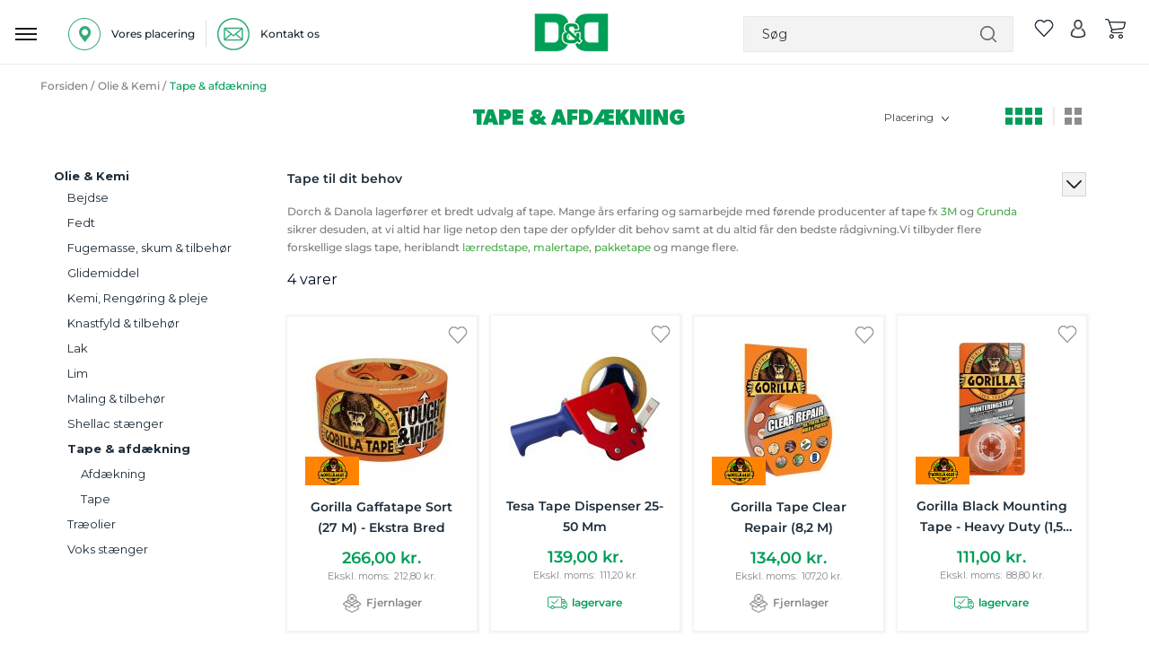

--- FILE ---
content_type: text/html; charset=UTF-8
request_url: https://www.dorchdanola.dk/olie-kemi/tape-afdaekning.html
body_size: 73667
content:
<!doctype html>
<html lang="da">
    <head prefix="og: http://ogp.me/ns# category: http://ogp.me/ns/category#">
                <meta charset="utf-8"/>
<meta name="title" content="Tape til dansk industri og håndværk | Dorch &amp; Danola A/S"/>
<meta name="description" content="Søger du tape? Vi har et stort sortiment af tape til mange forskellige formål til gode online priser. Stort udvalg af tape."/>
<meta name="keywords" content="tape,malertape,afdækningstape,pakketape,gaffatape,vævtape,beskyttelsestape,aluminiumstape,pakketape,omsnøringstape,eltape,advarselstape,universaltape,masking tape,sikkerhedstape,isoleringstape,vinyltape,dobbeltklæbende tape,filamentape,pp tape,crepe tape,Aluminiumstape,alu tape,grunda Aluminiumstape,grunda alu tape,armeret Aluminiumstape,armeret alu tape,Dobbeltklæbende tape,dobbeltklæbendetape,Dobbeltklæbende tape tæpper,Dobbeltklæbende tape til tæpper,kraftig Dobbeltklæbende tape,køb Dobbeltklæbende tape,Dobbeltklæbende tape 50 mm,Dobbeltklæbende tape odense,Dobbeltklæbende tape pris,billig dobbeltklæbende tape,Filamenttape,filament tape,grunda Filamenttape,omsnørringstape,mono filamenttape,krydsarmeret filamenttape,filamenttape pris,billig filimenttape,strapping tape,strappingtape,strapping-tape,gaffa tape,lærredstape,vævtape,gaffatape,3m gaffa tape,grunda gaffa tape,3m lærredstape,grunda lærredstape,stærk gaffa tape,all round lærredstape,gaffa tape pris,gaffa tape grå,Makeringstape,advarselstape,grunda advarselstape,advarselstape gul/sort,advarselstape rød/hvid,grunda malertape,grunda afdækningstape,uv malertape,blå malertape,blå afdækningstape,malertape,malertape pris,malertape hvid,malertape bred,bredt malertape,bedste malertape,billig malertape,god malertape,hvid malertape,køb malertape,afdækning med maletape,smalt malertape,malertape tilbud,grunda malertape,malertape til bil,malertape til biler,malertape blå,pakketape,emballagetape,grunda pakketape,grunda emballagetape,pakketape 50mm,emballagetape 50mm,pakketape 38mm,emballagetape 38mm,pakketape brun,emballagetape brun,pakketape pp,emballagetape pp,pakketape transparent,Grunda Pakketape PP,støjfri pakketape,low noise pakketape,skridsikkertape,skridsikkert tape,skridsikker tape,skridsikker tape til trappe,skridsikker tape udendørs,skridsikker tape tesa,skridsikker tape grå,skridsikker tape sort,skridsikker tape båd,skridsikker tape trappe,tesa skridsikker tape, tapedispenser,tape dispenser,håndafruller,hånddispenser,tesa tape dispenser,hånddispenser med pistolgreb,"/>
<meta name="robots" content="INDEX,FOLLOW"/>
<meta name="viewport" content="user-scalable=no, width=device-width, initial-scale=1.0, maximum-scale=1.0"/>
<meta name="format-detection" content="telephone=no"/>
<title>Tape til dansk industri og håndværk | Dorch &amp; Danola A/S</title>
<link  rel="stylesheet" type="text/css"  media="all" href="https://www.dorchdanola.dk/static/_cache/merged/orig_0ebffe735afc5205941a98e6358d8f57.css" />
<link  rel="stylesheet" type="text/css"  media="screen and (min-width: 768px)" href="https://www.dorchdanola.dk/static/frontend/Magento/dd/da_DK/css/styles-l.css" />

<link  rel="icon" sizes="32x32" href="https://www.dorchdanola.dk/static/frontend/Magento/dd/da_DK/Magento_Theme/favicon.ico" />
<link  rel="icon" type="image/x-icon" href="https://www.dorchdanola.dk/static/frontend/Magento/dd/da_DK/Magento_Theme/favicon.ico" />
<link  rel="shortcut icon" type="image/x-icon" href="https://www.dorchdanola.dk/static/frontend/Magento/dd/da_DK/Magento_Theme/favicon.ico" />








<style type="text/css">@font-face {font-family:Montserrat;font-style:normal;font-weight:400;src:url(/cf-fonts/v/montserrat/5.0.16/vietnamese/wght/normal.woff2);unicode-range:U+0102-0103,U+0110-0111,U+0128-0129,U+0168-0169,U+01A0-01A1,U+01AF-01B0,U+0300-0301,U+0303-0304,U+0308-0309,U+0323,U+0329,U+1EA0-1EF9,U+20AB;font-display:swap;}@font-face {font-family:Montserrat;font-style:normal;font-weight:400;src:url(/cf-fonts/v/montserrat/5.0.16/cyrillic/wght/normal.woff2);unicode-range:U+0301,U+0400-045F,U+0490-0491,U+04B0-04B1,U+2116;font-display:swap;}@font-face {font-family:Montserrat;font-style:normal;font-weight:400;src:url(/cf-fonts/v/montserrat/5.0.16/latin/wght/normal.woff2);unicode-range:U+0000-00FF,U+0131,U+0152-0153,U+02BB-02BC,U+02C6,U+02DA,U+02DC,U+0304,U+0308,U+0329,U+2000-206F,U+2074,U+20AC,U+2122,U+2191,U+2193,U+2212,U+2215,U+FEFF,U+FFFD;font-display:swap;}@font-face {font-family:Montserrat;font-style:normal;font-weight:400;src:url(/cf-fonts/v/montserrat/5.0.16/cyrillic-ext/wght/normal.woff2);unicode-range:U+0460-052F,U+1C80-1C88,U+20B4,U+2DE0-2DFF,U+A640-A69F,U+FE2E-FE2F;font-display:swap;}@font-face {font-family:Montserrat;font-style:normal;font-weight:400;src:url(/cf-fonts/v/montserrat/5.0.16/latin-ext/wght/normal.woff2);unicode-range:U+0100-02AF,U+0304,U+0308,U+0329,U+1E00-1E9F,U+1EF2-1EFF,U+2020,U+20A0-20AB,U+20AD-20CF,U+2113,U+2C60-2C7F,U+A720-A7FF;font-display:swap;}@font-face {font-family:Montserrat;font-style:normal;font-weight:500;src:url(/cf-fonts/v/montserrat/5.0.16/vietnamese/wght/normal.woff2);unicode-range:U+0102-0103,U+0110-0111,U+0128-0129,U+0168-0169,U+01A0-01A1,U+01AF-01B0,U+0300-0301,U+0303-0304,U+0308-0309,U+0323,U+0329,U+1EA0-1EF9,U+20AB;font-display:swap;}@font-face {font-family:Montserrat;font-style:normal;font-weight:500;src:url(/cf-fonts/v/montserrat/5.0.16/cyrillic/wght/normal.woff2);unicode-range:U+0301,U+0400-045F,U+0490-0491,U+04B0-04B1,U+2116;font-display:swap;}@font-face {font-family:Montserrat;font-style:normal;font-weight:500;src:url(/cf-fonts/v/montserrat/5.0.16/cyrillic-ext/wght/normal.woff2);unicode-range:U+0460-052F,U+1C80-1C88,U+20B4,U+2DE0-2DFF,U+A640-A69F,U+FE2E-FE2F;font-display:swap;}@font-face {font-family:Montserrat;font-style:normal;font-weight:500;src:url(/cf-fonts/v/montserrat/5.0.16/latin/wght/normal.woff2);unicode-range:U+0000-00FF,U+0131,U+0152-0153,U+02BB-02BC,U+02C6,U+02DA,U+02DC,U+0304,U+0308,U+0329,U+2000-206F,U+2074,U+20AC,U+2122,U+2191,U+2193,U+2212,U+2215,U+FEFF,U+FFFD;font-display:swap;}@font-face {font-family:Montserrat;font-style:normal;font-weight:500;src:url(/cf-fonts/v/montserrat/5.0.16/latin-ext/wght/normal.woff2);unicode-range:U+0100-02AF,U+0304,U+0308,U+0329,U+1E00-1E9F,U+1EF2-1EFF,U+2020,U+20A0-20AB,U+20AD-20CF,U+2113,U+2C60-2C7F,U+A720-A7FF;font-display:swap;}@font-face {font-family:Montserrat;font-style:normal;font-weight:600;src:url(/cf-fonts/v/montserrat/5.0.16/cyrillic-ext/wght/normal.woff2);unicode-range:U+0460-052F,U+1C80-1C88,U+20B4,U+2DE0-2DFF,U+A640-A69F,U+FE2E-FE2F;font-display:swap;}@font-face {font-family:Montserrat;font-style:normal;font-weight:600;src:url(/cf-fonts/v/montserrat/5.0.16/latin/wght/normal.woff2);unicode-range:U+0000-00FF,U+0131,U+0152-0153,U+02BB-02BC,U+02C6,U+02DA,U+02DC,U+0304,U+0308,U+0329,U+2000-206F,U+2074,U+20AC,U+2122,U+2191,U+2193,U+2212,U+2215,U+FEFF,U+FFFD;font-display:swap;}@font-face {font-family:Montserrat;font-style:normal;font-weight:600;src:url(/cf-fonts/v/montserrat/5.0.16/latin-ext/wght/normal.woff2);unicode-range:U+0100-02AF,U+0304,U+0308,U+0329,U+1E00-1E9F,U+1EF2-1EFF,U+2020,U+20A0-20AB,U+20AD-20CF,U+2113,U+2C60-2C7F,U+A720-A7FF;font-display:swap;}@font-face {font-family:Montserrat;font-style:normal;font-weight:600;src:url(/cf-fonts/v/montserrat/5.0.16/cyrillic/wght/normal.woff2);unicode-range:U+0301,U+0400-045F,U+0490-0491,U+04B0-04B1,U+2116;font-display:swap;}@font-face {font-family:Montserrat;font-style:normal;font-weight:600;src:url(/cf-fonts/v/montserrat/5.0.16/vietnamese/wght/normal.woff2);unicode-range:U+0102-0103,U+0110-0111,U+0128-0129,U+0168-0169,U+01A0-01A1,U+01AF-01B0,U+0300-0301,U+0303-0304,U+0308-0309,U+0323,U+0329,U+1EA0-1EF9,U+20AB;font-display:swap;}@font-face {font-family:Montserrat;font-style:normal;font-weight:700;src:url(/cf-fonts/v/montserrat/5.0.16/latin-ext/wght/normal.woff2);unicode-range:U+0100-02AF,U+0304,U+0308,U+0329,U+1E00-1E9F,U+1EF2-1EFF,U+2020,U+20A0-20AB,U+20AD-20CF,U+2113,U+2C60-2C7F,U+A720-A7FF;font-display:swap;}@font-face {font-family:Montserrat;font-style:normal;font-weight:700;src:url(/cf-fonts/v/montserrat/5.0.16/vietnamese/wght/normal.woff2);unicode-range:U+0102-0103,U+0110-0111,U+0128-0129,U+0168-0169,U+01A0-01A1,U+01AF-01B0,U+0300-0301,U+0303-0304,U+0308-0309,U+0323,U+0329,U+1EA0-1EF9,U+20AB;font-display:swap;}@font-face {font-family:Montserrat;font-style:normal;font-weight:700;src:url(/cf-fonts/v/montserrat/5.0.16/latin/wght/normal.woff2);unicode-range:U+0000-00FF,U+0131,U+0152-0153,U+02BB-02BC,U+02C6,U+02DA,U+02DC,U+0304,U+0308,U+0329,U+2000-206F,U+2074,U+20AC,U+2122,U+2191,U+2193,U+2212,U+2215,U+FEFF,U+FFFD;font-display:swap;}@font-face {font-family:Montserrat;font-style:normal;font-weight:700;src:url(/cf-fonts/v/montserrat/5.0.16/cyrillic/wght/normal.woff2);unicode-range:U+0301,U+0400-045F,U+0490-0491,U+04B0-04B1,U+2116;font-display:swap;}@font-face {font-family:Montserrat;font-style:normal;font-weight:700;src:url(/cf-fonts/v/montserrat/5.0.16/cyrillic-ext/wght/normal.woff2);unicode-range:U+0460-052F,U+1C80-1C88,U+20B4,U+2DE0-2DFF,U+A640-A69F,U+FE2E-FE2F;font-display:swap;}</style>
<link  href="https://www.dorchdanola.dk/static/frontend/Magento/dd/da_DK/FME_Categorybanner/css/font-awesome.min" />





<link rel="stylesheet" href="https://storage.googleapis.com/gowish-button-prod/css/gowish-iframe.css">


<meta name="p:domain_verify" content="SSw2ZXGAGkcu57UTiXwuoecU1MvEV1x5"/>        
    <!-- Google Analytics Added by Mageplaza -->
    <!-- Global site tag (gtag.js) - Google Analytics -->
    
    <!-- End Google Analytics -->
        <!-- Facebook Pixel Added by Mageplaza -->
            
        <noscript>
        <img height="1" width="1" style="display:none"
             alt="Facebook Pixel"
             src="https://www.facebook.com/tr?id=429512700559054&ev=PageView&noscript=1"/>
    </noscript>
    <!-- End Facebook Pixel -->
    <!-- Google Tag Manager Added by Mageplaza -->


    <!-- End Google Tag Manager -->

    

<style>
        #confirmBox,
    .am-related-title > .am-title {
        background-color: #FFFFFF;
    }
    
        #confirmBox a,
    #confirmBox a:hover,
    #confirmBox a:active,
    #confirmBox .amrelated-confirm-header {
        color: #FF9416;
    }
    
        .amcart-confirm-buttons .button {
        color: #FFFFFF;
    }
    
        .amcart-confirm-buttons .am-btn-left {
        background-color: #BBBBBB;
    }
    
        .amcart-confirm-buttons .am-btn-right {
        background-color: #FF9416;
    }
    
        .amcart-confirm-buttons,
    .amcart-confirm-buttons .checkout,
    .amcart-confirm-buttons .checkout:hover,
    .amcart-confirm-buttons .checkout:active,
    .amcart-message-box,
    .am-related-box,
    #am-a-count,
    #am-a-count:visited,
    .am-related-title > .am-title {
        color: #000000;
    }
    </style>
    </head>
    <body data-container="body"
          data-mage-init='{"loaderAjax": {}, "loader": { "icon": "https://www.dorchdanola.dk/static/frontend/Magento/dd/da_DK/images/loader-2.gif"}}'
        id="html-body" class="page-products categorypath-olie-kemi-tape-afdaekning category-tape-afdaekning catalog-category-view page-layout-2columns-left">
        <!--Analytics Added by Mageplaza GTM -->
                <!--Facebook Pixel Added by Mageplaza GTM -->
                
    <!-- Google Tag Manager (noscript) Added by Mageplaza-->
    <noscript>
        <iframe src="https://www.googletagmanager.com/ns.html?id=GTM-TT4ZJK3"
                height="0" width="0" style="display:none;visibility:hidden"></iframe>
    </noscript>
    <!-- End Google Tag Manager (noscript) -->
            <!-- Google Tag Manager DataLayer Added by Mageplaza-->
                    
                <!-- End Google Tag Manager DataLayer Added by Mageplaza-->
    


<div class="cookie-status-message" id="cookie-status">
    The store will not work correctly in the case when cookies are disabled.</div>




    <noscript>
        <div class="message global noscript">
            <div class="content">
                <p>
                    <strong>JavaScript seems to be disabled in your browser.</strong>
                    <span>
                        For the best experience on our site, be sure to turn on Javascript in your browser.                    </span>
                </p>
            </div>
        </div>
    </noscript>




<div class="main">
<div class="zeynep-overlay"></div>
<div class="dialog_main">
  <div class="dialog_size" style="backgroundColor:transparent;"></div>
  <div class="dialog_position">
    <div class="loading-container">
      <div class="loading-div"></div>
      <div class="flexbox">
        <div>
          <div class="hm-spinner"></div>
        </div>
      </div>
    </div>
  </div>
</div>



<div id="header-top" class="green_bg">
    
            
 
            
            
           
           <!-- <a href="javascript:void(0)"  class="close" id="close_first_banner">
                <img src="" alt="cross">
            </a>-->
      

      
</div>





<div class="responsive_header"><div class="inner_container_header"><header class="page-header header"><div class="location_ph">
		
		<div class="detail" id="location-popup">
		<span>
<img src="https://www.dorchdanola.dk/media/wysiwyg/our_location_icon.png" alt="location" />

<p>Vores placering</p></span>
		</div>
		
		<div class="vertical_line">
<img src="https://www.dorchdanola.dk/media/wysiwyg/pipline_icon.png" alt="line" />
</div>
	        
		<div class="detail"><a href="https://www.dorchdanola.dk/kontakt-os/">
		<span>
<img src="https://www.dorchdanola.dk/media/wysiwyg/mail-logo.png" alt="" />
<p>Kontakt os</p></span></a>
		</div>

		
		</div><div data-bind="scope: 'amasty-shipbar-top'">
    <!-- ko template: getTemplate() --><!-- /ko -->
    
</div>


    
<div class="logo"><span data-action="toggle-nav" class="action nav-toggle"><span>Toggle Nav</span></span>
<a class="btn-open responsive_menu" id="responsivebtn" href="javascript: void(0)">
    <img src="https://www.dorchdanola.dk/static/frontend/Magento/dd/da_DK/images/hamburg_menu_icon.png" alt="hamburger" />
</a>
<a
    href="https://www.dorchdanola.dk/"
    title="logo"
    aria-label="store logo">
    <img id="logo-image"
         src="https://www.dorchdanola.dk/media/logo/stores/1/dd_logo_header.png"
         title="logo"
         alt="logo"
    />
</a>
<div id="store_logo" style="display: none;">
<div data-content-type="html" data-appearance="default" data-element="main" data-decoded="true"><p><span class="content" style="font-size: 10px;"> <span style="color: #009f57;">Dorch & Danola A/S - Værktøj i professionelle hænder</span></span></p></div></div>

<!-- /**
 * FME Extensions
 *
 * NOTICE OF LICENSE
 *
 * This source file is subject to the fmeextensions.com license that is
 * available through the world-wide-web at this URL:
 * https://www.fmeextensions.com/LICENSE.txt
 *
 * DISCLAIMER
 *
 * Do not edit or add to this file if you wish to upgrade this extension to newer
 * version in the future.
 *
 * @category FME
 * @package FME_GuestWishList
 * @author  FME Extensions <support@fmeextensions.com>
 * @copyright Copyright (c) 2019 FME (http://fmeextensions.com/)
 * @license https://fmeextensions.com/LICENSE.txt
 */ -->


    <div data-block="quotecart" class="minicart-wrapper fme-quote-cart-wrapper"  data-bind="scope: 'popup'">
        <a href="#" class="action fme-quote-showcart empty" data-bind="css: { empty: !!popup().counter == false }">
        <img class="wishlist-empty" src='https://www.dorchdanola.dk/static/frontend/Magento/dd/da_DK/images/whislist_icon.png' alt="wishlist">
        <span class="counter qty empty"
                    data-bind="css: { empty: !!popup().counter == false }">

                    <span data-bind="text: popup().counter"  class="counter-number"></span>
                    <span class="counter-label">
                </span>
            </span>
    </a>

           
    </div>

    <div id="popup-mpdal" style="display:none;" >
                <div class="block block-wishlist" data-bind="scope: 'popup'">
                <div class="block-content content prod_listing">
                    <!-- ko if: popup().counter -->
                    <ol class="product-items products list items product-items"  id="wishlist-sidebar" data-bind="foreach: popup().items, css: {'no-display': null}">
                        <li class="">
                            <div class="product-item-info fme-product-item-info item prod_item">
                                <div class="prod_img">
                                    <a class="product-item-photo" data-bind="attr: { href: product_url, title: product_name }">
                                        <!-- ko template: {name: $data.image.template, data: $data.image} -->
                                        <!-- /ko -->
                                    </a>
                                </div>
                                <div class="product-item-details prod_detail">
                                    <strong class="product-item-name">
                                        <a data-bind="attr: { href: product_url }"class="name">
                                            <span data-bind="html: product_name"></span>
                                        </a>
                                    </strong>
                                    <div class="wishlist-price" data-bind="html: product_price"></div>
                                    <div class="product-item-actions" style="display:inline-grid;">
                                        <!-- ko if: product_is_saleable_and_visible -->
                                        <div class="actions-primary" >
                                            <!-- ko if: product_has_required_options -->
                                            <a href="#"  data-bind="attr: {'id':product_addtocart_id}"  class="action tocart primary"><span>Læg i kurv</span></a>
                                            <!-- /ko -->
                                            <!-- ko ifnot: product_has_required_options -->
                                            <button type="button" class="action tocart primary login-btn"  data-bind="attr: {'id':product_addtocart_id}" ><span>Læg i kurv</span></button>
                                            <!-- /ko -->
                                            <div data-bind="html: product_addtocart_script"></div>
                                        </div>
                                        <!-- /ko -->
                                        <div class="actions-secondary">
                                            <a href="#" data-bind="attr: {'id':product_remove_id}" >
                                                <span>Fjern dette produkt</span>
                                            </a>
                                            <div data-bind="html: product_remove_script"></div>
                                        </div>
                                    </div>
                                </div>
                            </div>
                        </li>
                    </ol>
                    <!-- /ko -->
                    <!-- ko ifnot: popup().counter -->
                    <div class="empty">Du har ingen varer på din ønskeliste.</div>
                    <!-- /ko -->
                </div>
            </div>
            
            </div>
    




<!--  -->
</div><div class="right_item"><div class="block block-search search_bar">
   
        <form class="form minisearch" id="search_mini_form"
              action="https://www.dorchdanola.dk/catalogsearch/result/" method="get">
              
              <span class="closesearch">X</span>
           
                    <input id="search"
                                                       type="text"
                           name="q"
                           value=""
                           placeholder="S&#xF8;g"
                           class="search_input"
                           maxlength="128"
                           role="combobox"
                           aria-haspopup="false"
                           aria-autocomplete="both"
                           autocomplete="off"
                           aria-expanded="false"/>
                    <div id="search_autocomplete" class="search-autocomplete"></div>
                               
            <div class="actions">
                <button type="submit"
                    title="Søg"
                    class="action search"
                    aria-label="Search">
                   
                </button>
            </div>
        </form>
    
</div>
<div class="right_item_links">
								
    <div class="wishlist">
        <a>
                <!-- /**
 * FME Extensions
 *
 * NOTICE OF LICENSE
 *
 * This source file is subject to the fmeextensions.com license that is
 * available through the world-wide-web at this URL:
 * https://www.fmeextensions.com/LICENSE.txt
 *
 * DISCLAIMER
 *
 * Do not edit or add to this file if you wish to upgrade this extension to newer
 * version in the future.
 *
 * @category FME
 * @package FME_GuestWishList
 * @author  FME Extensions <support@fmeextensions.com>
 * @copyright Copyright (c) 2019 FME (http://fmeextensions.com/)
 * @license https://fmeextensions.com/LICENSE.txt
 */ -->


    <div data-block="quotecart" class="minicart-wrapper fme-quote-cart-wrapper"  data-bind="scope: 'popup'">
        <a href="#" class="action fme-quote-showcart empty" data-bind="css: { empty: !!popup().counter == false }">
        <img class="wishlist-empty" src='https://www.dorchdanola.dk/static/frontend/Magento/dd/da_DK/images/whislist_icon.png' alt="wishlist">
        <span class="counter qty empty"
                    data-bind="css: { empty: !!popup().counter == false }">

                    <span data-bind="text: popup().counter"  class="counter-number"></span>
                    <span class="counter-label">
                </span>
            </span>
    </a>

           
    </div>

    <div id="popup-mpdal" style="display:none;" >
                <div class="block block-wishlist" data-bind="scope: 'popup'">
                <div class="block-content content prod_listing">
                    <!-- ko if: popup().counter -->
                    <ol class="product-items products list items product-items"  id="wishlist-sidebar" data-bind="foreach: popup().items, css: {'no-display': null}">
                        <li class="">
                            <div class="product-item-info fme-product-item-info item prod_item">
                                <div class="prod_img">
                                    <a class="product-item-photo" data-bind="attr: { href: product_url, title: product_name }">
                                        <!-- ko template: {name: $data.image.template, data: $data.image} -->
                                        <!-- /ko -->
                                    </a>
                                </div>
                                <div class="product-item-details prod_detail">
                                    <strong class="product-item-name">
                                        <a data-bind="attr: { href: product_url }"class="name">
                                            <span data-bind="html: product_name"></span>
                                        </a>
                                    </strong>
                                    <div class="wishlist-price" data-bind="html: product_price"></div>
                                    <div class="product-item-actions" style="display:inline-grid;">
                                        <!-- ko if: product_is_saleable_and_visible -->
                                        <div class="actions-primary" >
                                            <!-- ko if: product_has_required_options -->
                                            <a href="#"  data-bind="attr: {'id':product_addtocart_id}"  class="action tocart primary"><span>Læg i kurv</span></a>
                                            <!-- /ko -->
                                            <!-- ko ifnot: product_has_required_options -->
                                            <button type="button" class="action tocart primary login-btn"  data-bind="attr: {'id':product_addtocart_id}" ><span>Læg i kurv</span></button>
                                            <!-- /ko -->
                                            <div data-bind="html: product_addtocart_script"></div>
                                        </div>
                                        <!-- /ko -->
                                        <div class="actions-secondary">
                                            <a href="#" data-bind="attr: {'id':product_remove_id}" >
                                                <span>Fjern dette produkt</span>
                                            </a>
                                            <div data-bind="html: product_remove_script"></div>
                                        </div>
                                    </div>
                                </div>
                            </div>
                        </li>
                    </ol>
                    <!-- /ko -->
                    <!-- ko ifnot: popup().counter -->
                    <div class="empty">Du har ingen varer på din ønskeliste.</div>
                    <!-- /ko -->
                </div>
            </div>
            
            </div>
    




<!--  -->
         </a>
    </div>
    

<div class="wishlist account" data-bind="scope: 'wishlist'">
    <a class="desktop" href="https://www.dorchdanola.dk/customer/account/login/">
        <img src='https://www.dorchdanola.dk/static/frontend/Magento/dd/da_DK/images/account.png' alt="account">
    </a>
    <a class="responsive" href="javascript:void(0)">
        <img src='https://www.dorchdanola.dk/static/frontend/Magento/dd/da_DK/images/search.png' alt="account">
    </a>

</div>


<div data-block="minicart" class="minicart-wrapper cart">
    <a class="action showcart" href="https://www.dorchdanola.dk/checkout/cart/"
       data-bind="scope: 'minicart_content'">
        <img src='https://www.dorchdanola.dk/static/frontend/Magento/dd/da_DK/images/cart_icon.png' alt="cart">
      
        
       
       <span class="counter qty empty"
              data-bind="css: { empty: !!getCartParam('summary_count') == false && !isLoading() },
               blockLoader: isLoading">
            <span class="counter-number"><!-- ko text: getCartParam('summary_count') --><!-- /ko --></span>
            <span class="counter-label">
            <!-- ko if: getCartParam('summary_count') -->
                <!-- ko text: getCartParam('summary_count') --><!-- /ko -->
                <!-- ko i18n: 'items' --><!-- /ko -->
            <!-- /ko -->
            </span>
        </span>
    </a>
            <div class="block block-minicart"
             data-role="dropdownDialog"
             data-mage-init='{"dropdownDialog":{
                "appendTo":"[data-block=minicart]",
                "triggerTarget":".showcart",
                "timeout": "2000",
                "closeOnMouseLeave": false,
                "closeOnEscape": true,
                "triggerClass":"active",
                "parentClass":"active",
                "buttons":[]}}'>
            <div id="minicart-content-wrapper" data-bind="scope: 'minicart_content'">
                <!-- ko template: getTemplate() --><!-- /ko -->
            </div>
                    </div>
            
</div>
</div></div></header></div></div><div class="dark_gray_bg sticky_header nav-container" id="main_topmenu_div" parentids="777">
   <div class="nav-bar-outter">
        <div class="inner_container  nav-bar">
             <nav class="navigation desktop responsive">
                                                                                                                    <div class="bg_class"></div>               
<div class="top-menu-setting goto_top_onclick Go-To-Top main_menu navdismiss">
    <div class="top_menu"><span class="menu-heading">Menu</span>
    <a class="close-menu" href="javascript:void(0)" onclick="if (!window.__cfRLUnblockHandlers) return false; closeMainMenu()" title="X" data-cf-modified-d03ce10d876c62e295eaa76c-=""> </a>
<a href="javascript:void(0)" onclick="if (!window.__cfRLUnblockHandlers) return false; closeMenu()" class="close_menu" data-cf-modified-d03ce10d876c62e295eaa76c-=""></a></div>
 <a class="back_to_responsive_menu" href="javascript:void(0)" onclick="if (!window.__cfRLUnblockHandlers) return false; closeMainMenu()" title="Close" data-cf-modified-d03ce10d876c62e295eaa76c-=""> </a>
    <div class="nav_outter_block">
        <ul class="sub-nav">
                                                <li title="Akku & elværktøj" id="ddynamic_id_2742" onmousedown="if (!window.__cfRLUnblockHandlers) return false; openSubMenuHover('2742')" class="toplevel level_1 first first_category level-top has-submenu open_menu" data-cf-modified-d03ce10d876c62e295eaa76c-="">
                        <a href="https://www.dorchdanola.dk/akku-elvaerktoj.html" class="icon level-top"><div class="img_class">
                        <img class='first_cat' alt='Akku & elværktøj' src='https://www.dorchdanola.dk/media/zetman/category/akku_elvaerktoj_1.png' />                        </div><span class="cat_name">Akku & elværktøj</span></a>
                        <span class="menu-button menu-button-2742" onclick="if (!window.__cfRLUnblockHandlers) return false; openSubMenu('2742')" data-cf-modified-d03ce10d876c62e295eaa76c-=""></span>                         </li>
                                                        <li title="Trædrejning" id="ddynamic_id_203" onmousedown="if (!window.__cfRLUnblockHandlers) return false; openSubMenuHover('203')" class="toplevel level_1 level-top has-submenu open_menu" data-cf-modified-d03ce10d876c62e295eaa76c-="">
                        <a href="https://www.dorchdanola.dk/traedrejning.html" class="icon level-top"><div class="img_class">
                        <img class='first_cat' alt='Trædrejning' src='https://www.dorchdanola.dk/media/zetman/category/new_2.png' />                        </div><span class="cat_name">Trædrejning</span></a>
                        <span class="menu-button menu-button-203" onclick="if (!window.__cfRLUnblockHandlers) return false; openSubMenu('203')" data-cf-modified-d03ce10d876c62e295eaa76c-=""></span>                         </li>
                                                        <li title="El & Belysning" id="ddynamic_id_271" onmousedown="if (!window.__cfRLUnblockHandlers) return false; openSubMenuHover('271')" class="toplevel level_1 level-top has-submenu open_menu" data-cf-modified-d03ce10d876c62e295eaa76c-="">
                        <a href="https://www.dorchdanola.dk/el-belysning.html" class="icon level-top"><div class="img_class">
                        <img class='first_cat' alt='El & Belysning' src='https://www.dorchdanola.dk/media/zetman/category/el_belysning.png' />                        </div><span class="cat_name">El & Belysning</span></a>
                        <span class="menu-button menu-button-271" onclick="if (!window.__cfRLUnblockHandlers) return false; openSubMenu('271')" data-cf-modified-d03ce10d876c62e295eaa76c-=""></span>                         </li>
                                                        <li title="Haveudstyr" id="ddynamic_id_294" onmousedown="if (!window.__cfRLUnblockHandlers) return false; openSubMenuHover('294')" class="toplevel level_1 level-top has-submenu open_menu" data-cf-modified-d03ce10d876c62e295eaa76c-="">
                        <a href="https://www.dorchdanola.dk/haveudstyr.html" class="icon level-top"><div class="img_class">
                        <img class='first_cat' alt='Haveudstyr' src='https://www.dorchdanola.dk/media/zetman/category/new7.png' />                        </div><span class="cat_name">Haveudstyr</span></a>
                        <span class="menu-button menu-button-294" onclick="if (!window.__cfRLUnblockHandlers) return false; openSubMenu('294')" data-cf-modified-d03ce10d876c62e295eaa76c-=""></span>                         </li>
                                                        <li title="Håndværktøj" id="ddynamic_id_340" onmousedown="if (!window.__cfRLUnblockHandlers) return false; openSubMenuHover('340')" class="toplevel level_1 level-top has-submenu open_menu" data-cf-modified-d03ce10d876c62e295eaa76c-="">
                        <a href="https://www.dorchdanola.dk/handvaerktoj.html" class="icon level-top"><div class="img_class">
                        <img class='first_cat' alt='Håndværktøj' src='https://www.dorchdanola.dk/media/zetman/category/neew4.png' />                        </div><span class="cat_name">Håndværktøj</span></a>
                        <span class="menu-button menu-button-340" onclick="if (!window.__cfRLUnblockHandlers) return false; openSubMenu('340')" data-cf-modified-d03ce10d876c62e295eaa76c-=""></span>                         </li>
                                                        <li title="Tilbehør & forbrug" id="ddynamic_id_505" onmousedown="if (!window.__cfRLUnblockHandlers) return false; openSubMenuHover('505')" class="toplevel level_1 level-top has-submenu open_menu" data-cf-modified-d03ce10d876c62e295eaa76c-="">
                        <a href="https://www.dorchdanola.dk/tilbehor-forbrug.html" class="icon level-top"><div class="img_class">
                        <img class='first_cat' alt='Tilbehør & forbrug' src='https://www.dorchdanola.dk/media/zetman/category/new_1.png' />                        </div><span class="cat_name">Tilbehør & forbrug</span></a>
                        <span class="menu-button menu-button-505" onclick="if (!window.__cfRLUnblockHandlers) return false; openSubMenu('505')" data-cf-modified-d03ce10d876c62e295eaa76c-=""></span>                         </li>
                                                        <li title="Maskiner & tilbehør" id="ddynamic_id_679" onmousedown="if (!window.__cfRLUnblockHandlers) return false; openSubMenuHover('679')" class="toplevel level_1 level-top has-submenu open_menu" data-cf-modified-d03ce10d876c62e295eaa76c-="">
                        <a href="https://www.dorchdanola.dk/maskiner-tilbehor.html" class="icon level-top"><div class="img_class">
                        <img class='first_cat' alt='Maskiner & tilbehør' src='https://www.dorchdanola.dk/media/zetman/category/new3.png' />                        </div><span class="cat_name">Maskiner & tilbehør</span></a>
                        <span class="menu-button menu-button-679" onclick="if (!window.__cfRLUnblockHandlers) return false; openSubMenu('679')" data-cf-modified-d03ce10d876c62e295eaa76c-=""></span>                         </li>
                                                        <li title="Olie & Kemi" id="ddynamic_id_751" onmousedown="if (!window.__cfRLUnblockHandlers) return false; openSubMenuHover('751')" class="toplevel level_1 level-top has-submenu open_menu" data-cf-modified-d03ce10d876c62e295eaa76c-="">
                        <a href="https://www.dorchdanola.dk/olie-kemi.html" class="icon level-top"><div class="img_class">
                        <img class='first_cat' alt='Olie & Kemi' src='https://www.dorchdanola.dk/media/zetman/category/olie_kemi.png' />                        </div><span class="cat_name">Olie & Kemi</span></a>
                        <span class="menu-button menu-button-751" onclick="if (!window.__cfRLUnblockHandlers) return false; openSubMenu('751')" data-cf-modified-d03ce10d876c62e295eaa76c-=""></span>                         </li>
                                
                <li title="Reparation & service" id="ddynamic_id_792" class="brand toplevel level_1  has-submenu open_menu">
                        <a href="https://www.dorchdanola.dk/reparation-service.html" class="icon level-top" ><div class="img_class">
                        <img class='first_cat'  alt='Reparation & service' src='https://www.dorchdanola.dk/media/zetman/category/new6.png' />                        </div>
                        <span class="cat_name">Reparation & service</span></a>
                         <span class="menu-button menu-button-792" onclick="if (!window.__cfRLUnblockHandlers) return false; openSubMenu('792')" data-cf-modified-d03ce10d876c62e295eaa76c-=""></span>                         <!-- <span class=""></span>-->
                        </li>
                                                    <li title="Sikkerhed & hjælpemidler" id="ddynamic_id_796" onmousedown="if (!window.__cfRLUnblockHandlers) return false; openSubMenuHover('796')" class="toplevel level_1 level-top has-submenu open_menu" data-cf-modified-d03ce10d876c62e295eaa76c-="">
                        <a href="https://www.dorchdanola.dk/sikkerhed-hjaelpemidler.html" class="icon level-top"><div class="img_class">
                        <img class='first_cat' alt='Sikkerhed & hjælpemidler' src='https://www.dorchdanola.dk/media/zetman/category/new4.png' />                        </div><span class="cat_name">Sikkerhed & hjælpemidler</span></a>
                        <span class="menu-button menu-button-796" onclick="if (!window.__cfRLUnblockHandlers) return false; openSubMenu('796')" data-cf-modified-d03ce10d876c62e295eaa76c-=""></span>                         </li>
                                
                <li title="Brands" id="ddynamic_id_888" class="brand toplevel level_1  has-submenu open_menu">
                        <a href="https://www.dorchdanola.dk/brands.html" class="icon level-top" ><div class="img_class">
                        <img class='first_cat'  alt='Brands' src='https://www.dorchdanola.dk/media/zetman/category/new.png' />                        </div>
                        <span class="cat_name">Brands</span></a>
                         <span class="menu-button menu-button-888" onclick="if (!window.__cfRLUnblockHandlers) return false; openSubMenu('888')" data-cf-modified-d03ce10d876c62e295eaa76c-=""></span>                         <!-- <span class=""></span>-->
                        </li>
                                                    <li title="Kampagner" id="ddynamic_id_2715" onmousedown="if (!window.__cfRLUnblockHandlers) return false; openSubMenuHover('2715')" class="toplevel level_1 level-top has-submenu open_menu" data-cf-modified-d03ce10d876c62e295eaa76c-="">
                        <a href="https://www.dorchdanola.dk/kampagner.html" class="icon level-top"><div class="img_class">
                        <img class='first_cat' alt='Kampagner' src='https://www.dorchdanola.dk/media/zetman/category/kampagner_1.png' />                        </div><span class="cat_name">Kampagner</span></a>
                        <span class="menu-button menu-button-2715" onclick="if (!window.__cfRLUnblockHandlers) return false; openSubMenu('2715')" data-cf-modified-d03ce10d876c62e295eaa76c-=""></span>                         </li>
                                        </ul></div></div>
        <div class="new second_column hide_menu show_menu_2742 full_width_menu navdismiss" id="2742" >
        <div class="top_cat_active">
           <a onclick="if (!window.__cfRLUnblockHandlers) return false; closeDetailMenu()" data-cf-modified-d03ce10d876c62e295eaa76c-=""> Akku & elværktøj </a>
            <a class="close-menu" href="javascript:void(0)" onclick="if (!window.__cfRLUnblockHandlers) return false; closeMainMenu2()" title="X" data-cf-modified-d03ce10d876c62e295eaa76c-=""> </a>
        </div>
        <a class="remove_menu" href="javascript:void(0)" onclick="if (!window.__cfRLUnblockHandlers) return false; closeDetailMenu()" title="Close" data-cf-modified-d03ce10d876c62e295eaa76c-=""> </a>
        <ul class="inner_column second_lev menu-main-split">
        <a class="remove_menu" href="javascript:void(0)" onclick="if (!window.__cfRLUnblockHandlers) return false; closeDetailMenu()" title="Close" data-cf-modified-d03ce10d876c62e295eaa76c-=""> </a>
                                                                       <li class="inner_column second_levd">
                                                                                    </li><li class="brands_listing answer A"><div class="answer A">A</div>
                                                <div id="dynamic_id_2743" class="menu_items level_2 level2 first first_category mega_menu dropdown  ">
                            <a href="https://www.dorchdanola.dk/akku-elvaerktoj/arbejdsborde.html" class="icon level-top answer A">Arbejdsborde</a></div>
                                                            <div id="dynamic_id_2744" class="menu_items level_2 level2  ">
                            <a href="https://www.dorchdanola.dk/akku-elvaerktoj/afkortersave-metal.html" class="icon level-top answer A">Afkortersave metal</a></div>
                                                            <div id="dynamic_id_2745" class="menu_items level_2 level2  ">
                            <a href="https://www.dorchdanola.dk/akku-elvaerktoj/aflobsrensere.html" class="icon level-top answer A">Afløbsrensere</a></div>
                                                                                    </li><li class="brands_listing answer B"><div class="answer B">B</div>
                                                <div id="dynamic_id_2746" class="menu_items level_2 level2  ">
                            <a href="https://www.dorchdanola.dk/akku-elvaerktoj/bajonetsave.html" class="icon level-top answer B">Bajonetsave</a></div>
                                                            <div id="dynamic_id_2747" class="menu_items level_2 level2  ">
                            <a href="https://www.dorchdanola.dk/akku-elvaerktoj/betonslibere.html" class="icon level-top answer B">Betonslibere</a></div>
                                                            <div id="dynamic_id_2748" class="menu_items level_2 level2  ">
                            <a href="https://www.dorchdanola.dk/akku-elvaerktoj/betonvibrator.html" class="icon level-top answer B">Betonvibrator</a></div>
                                                            <div id="dynamic_id_2750" class="menu_items level_2 level2  ">
                            <a href="https://www.dorchdanola.dk/akku-elvaerktoj/bordsave.html" class="icon level-top answer B">Bordsave</a></div>
                                                            <div id="dynamic_id_2751" class="menu_items level_2 level2  ">
                            <a href="https://www.dorchdanola.dk/akku-elvaerktoj/borehamre.html" class="icon level-top answer B">Borehamre</a></div>
                                                            <div id="dynamic_id_2752" class="menu_items level_2 level2  ">
                            <a href="https://www.dorchdanola.dk/akku-elvaerktoj/boremaskiner.html" class="icon level-top answer B">Boremaskiner</a></div>
                                                            <div id="dynamic_id_2753" class="menu_items level_2 level2  ">
                            <a href="https://www.dorchdanola.dk/akku-elvaerktoj/bore-skruemaskiner.html" class="icon level-top answer B">Bore - skruemaskiner</a></div>
                                                            <div id="dynamic_id_2754" class="menu_items level_2 level2  ">
                            <a href="https://www.dorchdanola.dk/akku-elvaerktoj/bandfile.html" class="icon level-top answer B">Båndfile</a></div>
                                                            <div id="dynamic_id_2755" class="menu_items level_2 level2  ">
                            <a href="https://www.dorchdanola.dk/akku-elvaerktoj/bandpudsere-bandslibere.html" class="icon level-top answer B">Båndpudsere & båndslibere</a></div>
                                                            <div id="dynamic_id_2756" class="menu_items level_2 level2  ">
                            <a href="https://www.dorchdanola.dk/akku-elvaerktoj/bandsave-metalafkortning.html" class="icon level-top answer B">Båndsave metalafkortning</a></div>
                                                                                    </li><li class="brands_listing answer D"><div class="answer D">D</div>
                                                <div id="dynamic_id_2757" class="menu_items level_2 level2  ">
                            <a href="https://www.dorchdanola.dk/akku-elvaerktoj/diamantboremaskiner.html" class="icon level-top answer D">Diamantboremaskiner</a></div>
                                                            <div id="dynamic_id_2758" class="menu_items level_2 level2  ">
                            <a href="https://www.dorchdanola.dk/akku-elvaerktoj/diamant-skaeremaskiner.html" class="icon level-top answer D">Diamant skæremaskiner</a></div>
                                                            <div id="dynamic_id_2759" class="menu_items level_2 level2  ">
                            <a href="https://www.dorchdanola.dk/akku-elvaerktoj/dykkerpistoler.html" class="icon level-top answer D">Dykkerpistoler</a></div>
                                                            <div id="dynamic_id_2760" class="menu_items level_2 level2  ">
                            <a href="https://www.dorchdanola.dk/akku-elvaerktoj/dyksave.html" class="icon level-top answer D">Dyksave</a></div>
                                                                                    </li><li class="brands_listing answer E"><div class="answer E">E</div>
                                                <div id="dynamic_id_2761" class="menu_items level_2 level2  ">
                            <a href="https://www.dorchdanola.dk/akku-elvaerktoj/excenterslibere-rotationsslibere.html" class="icon level-top answer E">Excenterslibere & rotationsslibere</a></div>
                                                                                    </li><li class="brands_listing answer F"><div class="answer F">F</div>
                                                <div id="dynamic_id_2762" class="menu_items level_2 level2  ">
                            <a href="https://www.dorchdanola.dk/akku-elvaerktoj/facadefraesere.html" class="icon level-top answer F">Facadefræsere</a></div>
                                                            <div id="dynamic_id_2763" class="menu_items level_2 level2  ">
                            <a href="https://www.dorchdanola.dk/akku-elvaerktoj/fedtsprojter.html" class="icon level-top answer F">Fedtsprøjter</a></div>
                                                            <div id="dynamic_id_2764" class="menu_items level_2 level2  ">
                            <a href="https://www.dorchdanola.dk/akku-elvaerktoj/flamingoskaerere.html" class="icon level-top answer F">Flamingoskærere</a></div>
                                                            <div id="dynamic_id_2765" class="menu_items level_2 level2  ">
                            <a href="https://www.dorchdanola.dk/akku-elvaerktoj/flise-glasskaerere.html" class="icon level-top answer F">Flise- & Glasskærere</a></div>
                                                            <div id="dynamic_id_2766" class="menu_items level_2 level2  ">
                            <a href="https://www.dorchdanola.dk/akku-elvaerktoj/flise-stenskaeremaskiner.html" class="icon level-top answer F">Flise & Stenskæremaskiner</a></div>
                                                            <div id="dynamic_id_2768" class="menu_items level_2 level2  ">
                            <a href="https://www.dorchdanola.dk/akku-elvaerktoj/fugepistoler.html" class="icon level-top answer F">Fugepistoler</a></div>
                                                                                    </li><li class="brands_listing answer G"><div class="answer G">G</div>
                                                <div id="dynamic_id_2771" class="menu_items level_2 level2  ">
                            <a href="https://www.dorchdanola.dk/akku-elvaerktoj/girafslibere.html" class="icon level-top answer G">Girafslibere</a></div>
                                                            <div id="dynamic_id_2942" class="menu_items level_2 level2  ">
                            <a href="https://www.dorchdanola.dk/akku-elvaerktoj/gravorsaet.html" class="icon level-top answer G">Gravørsæt</a></div>
                                                            <div id="dynamic_id_2772" class="menu_items level_2 level2  ">
                            <a href="https://www.dorchdanola.dk/akku-elvaerktoj/glodeskrivere.html" class="icon level-top answer G">Glødeskrivere</a></div>
                                                                                    </li><li class="brands_listing answer H"><div class="answer H">H</div>
                                                <div id="dynamic_id_2773" class="menu_items level_2 level2  ">
                            <a href="https://www.dorchdanola.dk/akku-elvaerktoj/hovle.html" class="icon level-top answer H">Høvle</a></div>
                                                                                    </li><li class="brands_listing answer K"><div class="answer K">K</div>
                                                <div id="dynamic_id_2774" class="menu_items level_2 level2  ">
                            <a href="https://www.dorchdanola.dk/akku-elvaerktoj/kantfraesere.html" class="icon level-top answer K">Kantfræsere</a></div>
                                                            <div id="dynamic_id_2775" class="menu_items level_2 level2  ">
                            <a href="https://www.dorchdanola.dk/akku-elvaerktoj/kantlimere.html" class="icon level-top answer K">Kantlimere</a></div>
                                                            <div id="dynamic_id_2777" class="menu_items level_2 level2  ">
                            <a href="https://www.dorchdanola.dk/akku-elvaerktoj/kap-geringssave.html" class="icon level-top answer K">Kap-/geringssave</a></div>
                                                            <div id="dynamic_id_2779" class="menu_items level_2 level2  ">
                            <a href="https://www.dorchdanola.dk/akku-elvaerktoj/kerneboremaskiner.html" class="icon level-top answer K">Kerneboremaskiner</a></div>
                                                            <div id="dynamic_id_2780" class="menu_items level_2 level2  ">
                            <a href="https://www.dorchdanola.dk/akku-elvaerktoj/klammepistoler.html" class="icon level-top answer K">Klammepistoler</a></div>
                                                                                    </li><li class="brands_listing answer L"><div class="answer L">L</div>
                                                <div id="dynamic_id_2782" class="menu_items level_2 level2  ">
                            <a href="https://www.dorchdanola.dk/akku-elvaerktoj/ligeslibere.html" class="icon level-top answer L">Ligeslibere</a></div>
                                                            <div id="dynamic_id_2783" class="menu_items level_2 level2  ">
                            <a href="https://www.dorchdanola.dk/akku-elvaerktoj/limpistoler.html" class="icon level-top answer L">Limpistoler</a></div>
                                                            <div id="dynamic_id_2784" class="menu_items level_2 level2  ">
                            <a href="https://www.dorchdanola.dk/akku-elvaerktoj/loddekolber.html" class="icon level-top answer L">Loddekolber</a></div>
                                                            <div id="dynamic_id_2785" class="menu_items level_2 level2  ">
                            <a href="https://www.dorchdanola.dk/akku-elvaerktoj/luftpumper.html" class="icon level-top answer L">Luftpumper</a></div>
                                                            <div id="dynamic_id_2786" class="menu_items level_2 level2  ">
                            <a href="https://www.dorchdanola.dk/akku-elvaerktoj/lygter-lamper.html" class="icon level-top answer L">Lygter & lamper</a></div>
                                                                                    </li><li class="brands_listing answer M"><div class="answer M">M</div>
                                                <div id="dynamic_id_2787" class="menu_items level_2 level2  ">
                            <a href="https://www.dorchdanola.dk/akku-elvaerktoj/magnetboremaskiner.html" class="icon level-top answer M">Magnetboremaskiner</a></div>
                                                            <div id="dynamic_id_2788" class="menu_items level_2 level2  ">
                            <a href="https://www.dorchdanola.dk/akku-elvaerktoj/mejselhamre.html" class="icon level-top answer M">Mejselhamre</a></div>
                                                            <div id="dynamic_id_2789" class="menu_items level_2 level2  ">
                            <a href="https://www.dorchdanola.dk/akku-elvaerktoj/multicutter.html" class="icon level-top answer M">Multicutter</a></div>
                                                            <div id="dynamic_id_2790" class="menu_items level_2 level2  ">
                            <a href="https://www.dorchdanola.dk/akku-elvaerktoj/murrillefraesere.html" class="icon level-top answer M">Murrillefræsere</a></div>
                                                                                    </li><li class="brands_listing answer N"><div class="answer N">N</div>
                                                <div id="dynamic_id_2791" class="menu_items level_2 level2  ">
                            <a href="https://www.dorchdanola.dk/akku-elvaerktoj/nedbrydningshamre.html" class="icon level-top answer N">Nedbrydningshamre</a></div>
                                                                                    </li><li class="brands_listing answer O"><div class="answer O">O</div>
                                                <div id="dynamic_id_2792" class="menu_items level_2 level2  ">
                            <a href="https://www.dorchdanola.dk/akku-elvaerktoj/overfraesere.html" class="icon level-top answer O">Overfræsere</a></div>
                                                                                    </li><li class="brands_listing answer P"><div class="answer P">P</div>
                                                <div id="dynamic_id_2793" class="menu_items level_2 level2  ">
                            <a href="https://www.dorchdanola.dk/akku-elvaerktoj/pladeniplere.html" class="icon level-top answer P">Pladeniplere</a></div>
                                                            <div id="dynamic_id_2794" class="menu_items level_2 level2  ">
                            <a href="https://www.dorchdanola.dk/akku-elvaerktoj/pladesakse.html" class="icon level-top answer P">Pladesakse</a></div>
                                                            <div id="dynamic_id_2795" class="menu_items level_2 level2  ">
                            <a href="https://www.dorchdanola.dk/akku-elvaerktoj/polermaskiner.html" class="icon level-top answer P">Polermaskiner</a></div>
                                                            <div id="dynamic_id_2796" class="menu_items level_2 level2  ">
                            <a href="https://www.dorchdanola.dk/akku-elvaerktoj/popnittepistoler.html" class="icon level-top answer P">Popnittepistoler</a></div>
                                                            <div id="dynamic_id_2798" class="menu_items level_2 level2  ">
                            <a href="https://www.dorchdanola.dk/akku-elvaerktoj/pressevaerktoj.html" class="icon level-top answer P">Presseværktøj</a></div>
                                                                                    </li><li class="brands_listing answer R"><div class="answer R">R</div>
                                                <div id="dynamic_id_2799" class="menu_items level_2 level2  ">
                            <a href="https://www.dorchdanola.dk/akku-elvaerktoj/radioer.html" class="icon level-top answer R">Radioer</a></div>
                                                            <div id="dynamic_id_2800" class="menu_items level_2 level2  ">
                            <a href="https://www.dorchdanola.dk/akku-elvaerktoj/rundsave.html" class="icon level-top answer R">Rundsave</a></div>
                                                            <div id="dynamic_id_2801" class="menu_items level_2 level2  ">
                            <a href="https://www.dorchdanola.dk/akku-elvaerktoj/rystepudsere-og-deltaslibere.html" class="icon level-top answer R">Rystepudsere og deltaslibere</a></div>
                                                            <div id="dynamic_id_2803" class="menu_items level_2 level2  ">
                            <a href="https://www.dorchdanola.dk/akku-elvaerktoj/rorevaerk.html" class="icon level-top answer R">Røreværk</a></div>
                                                            <div id="dynamic_id_2804" class="menu_items level_2 level2  ">
                            <a href="https://www.dorchdanola.dk/akku-elvaerktoj/rorskaerere.html" class="icon level-top answer R">Rørskærere</a></div>
                                                                                    </li><li class="brands_listing answer S"><div class="answer S">S</div>
                                                <div id="dynamic_id_2805" class="menu_items level_2 level2  ">
                            <a href="https://www.dorchdanola.dk/akku-elvaerktoj/skraldevaerktoj-skraldenogler-momentnogler.html" class="icon level-top answer S">Skraldeværktøj (Skraldenøgler & Momentnøgler)</a></div>
                                                            <div id="dynamic_id_2806" class="menu_items level_2 level2  ">
                            <a href="https://www.dorchdanola.dk/akku-elvaerktoj/skrueautomater-gipsskruemaskiner.html" class="icon level-top answer S">Skrueautomater & gipsskruemaskiner</a></div>
                                                            <div id="dynamic_id_2807" class="menu_items level_2 level2  ">
                            <a href="https://www.dorchdanola.dk/akku-elvaerktoj/slagboremaskiner.html" class="icon level-top answer S">Slagboremaskiner</a></div>
                                                            <div id="dynamic_id_2808" class="menu_items level_2 level2  ">
                            <a href="https://www.dorchdanola.dk/akku-elvaerktoj/slagnogler.html" class="icon level-top answer S">Slagnøgler</a></div>
                                                            <div id="dynamic_id_2809" class="menu_items level_2 level2  ">
                            <a href="https://www.dorchdanola.dk/akku-elvaerktoj/slagskruemaskiner.html" class="icon level-top answer S">Slagskruemaskiner</a></div>
                                                            <div id="dynamic_id_2811" class="menu_items level_2 level2  ">
                            <a href="https://www.dorchdanola.dk/akku-elvaerktoj/special-maskiner.html" class="icon level-top answer S">Special maskiner</a></div>
                                                            <div id="dynamic_id_2812" class="menu_items level_2 level2  ">
                            <a href="https://www.dorchdanola.dk/akku-elvaerktoj/stiksave.html" class="icon level-top answer S">Stiksave</a></div>
                                                            <div id="dynamic_id_2813" class="menu_items level_2 level2  ">
                            <a href="https://www.dorchdanola.dk/akku-elvaerktoj/stovsugere.html" class="icon level-top answer S">Støvsugere</a></div>
                                                            <div id="dynamic_id_2815" class="menu_items level_2 level2  ">
                            <a href="https://www.dorchdanola.dk/akku-elvaerktoj/svejsere.html" class="icon level-top answer S">Svejsere</a></div>
                                                                                    </li><li class="brands_listing answer T"><div class="answer T">T</div>
                                                <div id="dynamic_id_2902" class="menu_items level_2 level2  ">
                            <a href="https://www.dorchdanola.dk/akku-elvaerktoj/trekantslibere.html" class="icon level-top answer T">Trekantslibere</a></div>
                                                            <div id="dynamic_id_2903" class="menu_items level_2 level2 has-submenu ">
                            <a href="https://www.dorchdanola.dk/akku-elvaerktoj/trykluftvaerktoj.html" class="icon level-top answer T">Trykluftværktøj</a></div>
                                                                                    </li><li class="brands_listing answer V"><div class="answer V">V</div>
                                                <div id="dynamic_id_2934" class="menu_items level_2 level2  ">
                            <a href="https://www.dorchdanola.dk/akku-elvaerktoj/varmepistoler.html" class="icon level-top answer V">Varmepistoler</a></div>
                                                            <div id="dynamic_id_2935" class="menu_items level_2 level2  ">
                            <a href="https://www.dorchdanola.dk/akku-elvaerktoj/vinkelboremaskiner.html" class="icon level-top answer V">Vinkelboremaskiner</a></div>
                                                            <div id="dynamic_id_2936" class="menu_items level_2 level2  ">
                            <a href="https://www.dorchdanola.dk/akku-elvaerktoj/vinkelslibere.html" class="icon level-top answer V">Vinkelslibere</a></div>
                                                            <div id="dynamic_id_2937" class="menu_items level_2 level2  ">
                            <a href="https://www.dorchdanola.dk/akku-elvaerktoj/ventilatore.html" class="icon level-top answer V">Ventilatore</a></div>
                                                            <div id="dynamic_id_2938" class="menu_items level_2 level2  ">
                            <a href="https://www.dorchdanola.dk/akku-elvaerktoj/vaerktojssaet.html" class="icon level-top answer V">Værktøjssæt</a></div>
                                                                                    </li><li class="brands_listing answer T"><div class="answer T">T</div>
                                                <div id="dynamic_id_2817" class="menu_items level_2 level2 has-submenu ">
                            <a href="https://www.dorchdanola.dk/akku-elvaerktoj/tilbehor-akku-elvaerktoj.html" class="icon level-top answer T">Tilbehør Akku & elværktøj</a></div>
                            </li> 
         </ul></div>
        <div class="new second_column hide_menu show_menu_203 full_width_menu navdismiss" id="203" >
        <div class="top_cat_active">
           <a onclick="if (!window.__cfRLUnblockHandlers) return false; closeDetailMenu()" data-cf-modified-d03ce10d876c62e295eaa76c-=""> Trædrejning </a>
            <a class="close-menu" href="javascript:void(0)" onclick="if (!window.__cfRLUnblockHandlers) return false; closeMainMenu2()" title="X" data-cf-modified-d03ce10d876c62e295eaa76c-=""> </a>
        </div>
        <a class="remove_menu" href="javascript:void(0)" onclick="if (!window.__cfRLUnblockHandlers) return false; closeDetailMenu()" title="Close" data-cf-modified-d03ce10d876c62e295eaa76c-=""> </a>
        <ul class="inner_column second_lev menu-main-split">
        <a class="remove_menu" href="javascript:void(0)" onclick="if (!window.__cfRLUnblockHandlers) return false; closeDetailMenu()" title="Close" data-cf-modified-d03ce10d876c62e295eaa76c-=""> </a>
                                                                       <li class="inner_column second_levd">
                                                                                    </li><li class="brands_listing answer A"><div class="answer A">A</div>
                                                <div id="dynamic_id_204" class="menu_items level_2 level2 first first_category mega_menu dropdown  ">
                            <a href="https://www.dorchdanola.dk/traedrejning/adapter.html" class="icon level-top answer A">Adapter</a></div>
                                                            <div id="dynamic_id_205" class="menu_items level_2 level2  ">
                            <a href="https://www.dorchdanola.dk/traedrejning/anlaeg-til-drejebaenk.html" class="icon level-top answer A">Anlæg til drejebænk</a></div>
                                                            <div id="dynamic_id_206" class="menu_items level_2 level2  ">
                            <a href="https://www.dorchdanola.dk/traedrejning/anlaegsholdere.html" class="icon level-top answer A">Anlægsholdere</a></div>
                                                                                    </li><li class="brands_listing answer B"><div class="answer B">B</div>
                                                <div id="dynamic_id_207" class="menu_items level_2 level2  ">
                            <a href="https://www.dorchdanola.dk/traedrejning/brille.html" class="icon level-top answer B">Brille</a></div>
                                                                                    </li><li class="brands_listing answer D"><div class="answer D">D</div>
                                                <div id="dynamic_id_267" class="menu_items level_2 level2  ">
                            <a href="https://www.dorchdanola.dk/traedrejning/drejebaenk-tilbehor.html" class="icon level-top answer D">Drejebænk, tilbehør</a></div>
                                                            <div id="dynamic_id_209" class="menu_items level_2 level2  ">
                            <a href="https://www.dorchdanola.dk/traedrejning/drejejakker.html" class="icon level-top answer D">Drejejakker</a></div>
                                                            <div id="dynamic_id_210" class="menu_items level_2 level2 has-submenu ">
                            <a href="https://www.dorchdanola.dk/traedrejning/drejejern-til-traedrejning.html" class="icon level-top answer D">Drejejern til trædrejning</a></div>
                                                            <div id="dynamic_id_245" class="menu_items level_2 level2 has-submenu ">
                            <a href="https://www.dorchdanola.dk/traedrejning/drejekits-og-tilbehor-til-traedrejning.html" class="icon level-top answer D">Drejekits og tilbehør til trædrejning</a></div>
                                                                                    </li><li class="brands_listing answer G"><div class="answer G">G</div>
                                                <div id="dynamic_id_257" class="menu_items level_2 level2  ">
                            <a href="https://www.dorchdanola.dk/traedrejning/gevindadapter.html" class="icon level-top answer G">Gevindadapter</a></div>
                                                                                    </li><li class="brands_listing answer L"><div class="answer L">L</div>
                                                <div id="dynamic_id_258" class="menu_items level_2 level2  ">
                            <a href="https://www.dorchdanola.dk/traedrejning/lys-til-drejebaenken.html" class="icon level-top answer L">Lys til drejebænken</a></div>
                                                                                    </li><li class="brands_listing answer M"><div class="answer M">M</div>
                                                <div id="dynamic_id_259" class="menu_items level_2 level2  ">
                            <a href="https://www.dorchdanola.dk/traedrejning/medbringere.html" class="icon level-top answer M">Medbringere</a></div>
                                                            <div id="dynamic_id_260" class="menu_items level_2 level2  ">
                            <a href="https://www.dorchdanola.dk/traedrejning/medlobspinoler.html" class="icon level-top answer M">Medløbspinoler</a></div>
                                                            <div id="dynamic_id_261" class="menu_items level_2 level2  ">
                            <a href="https://www.dorchdanola.dk/traedrejning/malevaerktoj-til-traedrejning.html" class="icon level-top answer M">Måleværktøj til trædrejning</a></div>
                                                                                    </li><li class="brands_listing answer O"><div class="answer O">O</div>
                                                <div id="dynamic_id_268" class="menu_items level_2 level2  ">
                            <a href="https://www.dorchdanola.dk/traedrejning/olie-polish-voks-til-traedrejning.html" class="icon level-top answer O">Olie, polish & voks til trædrejning</a></div>
                                                                                    </li><li class="brands_listing answer P"><div class="answer P">P</div>
                                                <div id="dynamic_id_262" class="menu_items level_2 level2  ">
                            <a href="https://www.dorchdanola.dk/traedrejning/planskiver.html" class="icon level-top answer P">Planskiver</a></div>
                                                                                    </li><li class="brands_listing answer S"><div class="answer S">S</div>
                                                <div id="dynamic_id_269" class="menu_items level_2 level2  ">
                            <a href="https://www.dorchdanola.dk/traedrejning/sandpapir-pudsematerialer.html" class="icon level-top answer S">Sandpapir & pudsematerialer</a></div>
                                                            <div id="dynamic_id_263" class="menu_items level_2 level2  ">
                            <a href="https://www.dorchdanola.dk/traedrejning/slibesystemer-til-drejejern.html" class="icon level-top answer S">Slibesystemer til drejejern</a></div>
                                                            <div id="dynamic_id_264" class="menu_items level_2 level2  ">
                            <a href="https://www.dorchdanola.dk/traedrejning/spindle-adapter.html" class="icon level-top answer S">Spindle adapter</a></div>
                                                            <div id="dynamic_id_270" class="menu_items level_2 level2  ">
                            <a href="https://www.dorchdanola.dk/traedrejning/spaendepatroner-bakker-til-traedrejning.html" class="icon level-top answer S">Spændepatroner & bakker til trædrejning</a></div>
                                                                                    </li><li class="brands_listing answer T"><div class="answer T">T</div>
                                                <div id="dynamic_id_208" class="menu_items level_2 level2  ">
                            <a href="https://www.dorchdanola.dk/traedrejning/traedrejebaenke.html" class="icon level-top answer T">Trædrejebænke</a></div>
                                                                                    </li><li class="brands_listing answer U"><div class="answer U">U</div>
                                                <div id="dynamic_id_265" class="menu_items level_2 level2  ">
                            <a href="https://www.dorchdanola.dk/traedrejning/udsugning.html" class="icon level-top answer U">Udsugning</a></div>
                                                                                    </li><li class="brands_listing answer V"><div class="answer V">V</div>
                                                <div id="dynamic_id_266" class="menu_items level_2 level2  ">
                            <a href="https://www.dorchdanola.dk/traedrejning/vangeforlaenger-og-understel.html" class="icon level-top answer V">Vangeforlænger og understel</a></div>
                            </li> 
         </ul></div>
        <div class="new second_column hide_menu show_menu_271 full_width_menu navdismiss" id="271" >
        <div class="top_cat_active">
           <a onclick="if (!window.__cfRLUnblockHandlers) return false; closeDetailMenu()" data-cf-modified-d03ce10d876c62e295eaa76c-=""> El & Belysning </a>
            <a class="close-menu" href="javascript:void(0)" onclick="if (!window.__cfRLUnblockHandlers) return false; closeMainMenu2()" title="X" data-cf-modified-d03ce10d876c62e295eaa76c-=""> </a>
        </div>
        <a class="remove_menu" href="javascript:void(0)" onclick="if (!window.__cfRLUnblockHandlers) return false; closeDetailMenu()" title="Close" data-cf-modified-d03ce10d876c62e295eaa76c-=""> </a>
        <ul class="inner_column second_lev menu-main-split">
        <a class="remove_menu" href="javascript:void(0)" onclick="if (!window.__cfRLUnblockHandlers) return false; closeDetailMenu()" title="Close" data-cf-modified-d03ce10d876c62e295eaa76c-=""> </a>
                                                                       <li class="inner_column second_levd">
                                                                                    </li><li class="brands_listing answer A"><div class="answer A">A</div>
                                                <div id="dynamic_id_282" class="menu_items level_2 level2 first first_category mega_menu dropdown has-submenu ">
                            <a href="https://www.dorchdanola.dk/el-belysning/afbryder-kabler-stik.html" class="icon level-top answer A">Afbryder, kabler & stik</a></div>
                                                                                    </li><li class="brands_listing answer B"><div class="answer B">B</div>
                                                <div id="dynamic_id_289" class="menu_items level_2 level2 has-submenu ">
                            <a href="https://www.dorchdanola.dk/el-belysning/batterier-opladere.html" class="icon level-top answer B">Batterier & opladere</a></div>
                                                            <div id="dynamic_id_272" class="menu_items level_2 level2 has-submenu ">
                            <a href="https://www.dorchdanola.dk/el-belysning/belysning.html" class="icon level-top answer B">Belysning</a></div>
                                                                                    </li><li class="brands_listing answer G"><div class="answer G">G</div>
                                                <div id="dynamic_id_2734" class="menu_items level_2 level2  ">
                            <a href="https://www.dorchdanola.dk/el-belysning/generatore.html" class="icon level-top answer G">Generatore</a></div>
                                                                                    </li><li class="brands_listing answer K"><div class="answer K">K</div>
                                                <div id="dynamic_id_278" class="menu_items level_2 level2 has-submenu ">
                            <a href="https://www.dorchdanola.dk/el-belysning/kabeltromler-forlaengere-byggestrom.html" class="icon level-top answer K">Kabeltromler, forlængere & byggestrøm</a></div>
                            </li> 
         </ul></div>
        <div class="new second_column hide_menu show_menu_294 full_width_menu navdismiss" id="294" >
        <div class="top_cat_active">
           <a onclick="if (!window.__cfRLUnblockHandlers) return false; closeDetailMenu()" data-cf-modified-d03ce10d876c62e295eaa76c-=""> Haveudstyr </a>
            <a class="close-menu" href="javascript:void(0)" onclick="if (!window.__cfRLUnblockHandlers) return false; closeMainMenu2()" title="X" data-cf-modified-d03ce10d876c62e295eaa76c-=""> </a>
        </div>
        <a class="remove_menu" href="javascript:void(0)" onclick="if (!window.__cfRLUnblockHandlers) return false; closeDetailMenu()" title="Close" data-cf-modified-d03ce10d876c62e295eaa76c-=""> </a>
        <ul class="inner_column second_lev menu-main-split">
        <a class="remove_menu" href="javascript:void(0)" onclick="if (!window.__cfRLUnblockHandlers) return false; closeDetailMenu()" title="Close" data-cf-modified-d03ce10d876c62e295eaa76c-=""> </a>
                                                                       <li class="inner_column second_levd">
                                                                                    </li><li class="brands_listing answer B"><div class="answer B">B</div>
                                                <div id="dynamic_id_334" class="menu_items level_2 level2 first first_category mega_menu dropdown  ">
                            <a href="https://www.dorchdanola.dk/haveudstyr/braendeklover-traeklover.html" class="icon level-top answer B">Brændekløver & trækløver</a></div>
                                                            <div id="dynamic_id_295" class="menu_items level_2 level2  ">
                            <a href="https://www.dorchdanola.dk/haveudstyr/buskryddere.html" class="icon level-top answer B">Buskryddere</a></div>
                                                                                    </li><li class="brands_listing answer F"><div class="answer F">F</div>
                                                <div id="dynamic_id_305" class="menu_items level_2 level2  ">
                            <a href="https://www.dorchdanola.dk/haveudstyr/fejemaskiner.html" class="icon level-top answer F">Fejemaskiner</a></div>
                                                                                    </li><li class="brands_listing answer G"><div class="answer G">G</div>
                                                <div id="dynamic_id_307" class="menu_items level_2 level2  ">
                            <a href="https://www.dorchdanola.dk/haveudstyr/generator.html" class="icon level-top answer G">Generator</a></div>
                                                            <div id="dynamic_id_339" class="menu_items level_2 level2  ">
                            <a href="https://www.dorchdanola.dk/haveudstyr/grensave-grensakse.html" class="icon level-top answer G">Grensave & grensakse</a></div>
                                                            <div id="dynamic_id_297" class="menu_items level_2 level2  ">
                            <a href="https://www.dorchdanola.dk/haveudstyr/graestrimmere.html" class="icon level-top answer G">Græstrimmere</a></div>
                                                                                    </li><li class="brands_listing answer H"><div class="answer H">H</div>
                                                <div id="dynamic_id_3907" class="menu_items level_2 level2  ">
                            <a href="https://www.dorchdanola.dk/haveudstyr/hakker.html" class="icon level-top answer H">Hakker</a></div>
                                                            <div id="dynamic_id_335" class="menu_items level_2 level2  ">
                            <a href="https://www.dorchdanola.dk/haveudstyr/haveredskaber-beskaering.html" class="icon level-top answer H">Haveredskaber & beskæring</a></div>
                                                            <div id="dynamic_id_298" class="menu_items level_2 level2  ">
                            <a href="https://www.dorchdanola.dk/haveudstyr/haekkeklipper.html" class="icon level-top answer H">Hækkeklipper</a></div>
                                                            <div id="dynamic_id_299" class="menu_items level_2 level2  ">
                            <a href="https://www.dorchdanola.dk/haveudstyr/hojtryksrensere.html" class="icon level-top answer H">Højtryksrensere</a></div>
                                                                                    </li><li class="brands_listing answer K"><div class="answer K">K</div>
                                                <div id="dynamic_id_300" class="menu_items level_2 level2  ">
                            <a href="https://www.dorchdanola.dk/haveudstyr/kantklipper.html" class="icon level-top answer K">Kantklipper</a></div>
                                                            <div id="dynamic_id_336" class="menu_items level_2 level2  ">
                            <a href="https://www.dorchdanola.dk/haveudstyr/kaedesave-motorsave.html" class="icon level-top answer K">Kædesave & motorsave</a></div>
                                                                                    </li><li class="brands_listing answer L"><div class="answer L">L</div>
                                                <div id="dynamic_id_337" class="menu_items level_2 level2  ">
                            <a href="https://www.dorchdanola.dk/haveudstyr/lovblaesere-sugere.html" class="icon level-top answer L">Løvblæsere/ -sugere</a></div>
                                                                                    </li><li class="brands_listing answer M"><div class="answer M">M</div>
                                                <div id="dynamic_id_338" class="menu_items level_2 level2  ">
                            <a href="https://www.dorchdanola.dk/haveudstyr/mosfjerner-vertikalskaerer.html" class="icon level-top answer M">Mosfjerner & vertikalskærer</a></div>
                                                            <div id="dynamic_id_301" class="menu_items level_2 level2  ">
                            <a href="https://www.dorchdanola.dk/haveudstyr/multitool-system-til-haven.html" class="icon level-top answer M">Multitool system til haven</a></div>
                                                                                    </li><li class="brands_listing answer P"><div class="answer P">P</div>
                                                <div id="dynamic_id_310" class="menu_items level_2 level2  ">
                            <a href="https://www.dorchdanola.dk/haveudstyr/pladevibrator.html" class="icon level-top answer P">Pladevibrator</a></div>
                                                            <div id="dynamic_id_302" class="menu_items level_2 level2  ">
                            <a href="https://www.dorchdanola.dk/haveudstyr/plaeneklippere.html" class="icon level-top answer P">Plæneklippere</a></div>
                                                            <div id="dynamic_id_3952" class="menu_items level_2 level2 has-submenu ">
                            <a href="https://www.dorchdanola.dk/haveudstyr/pumper.html" class="icon level-top answer P">Pumper</a></div>
                                                            <div id="dynamic_id_303" class="menu_items level_2 level2  ">
                            <a href="https://www.dorchdanola.dk/haveudstyr/paelebor.html" class="icon level-top answer P">Pælebor</a></div>
                                                                                    </li><li class="brands_listing answer R"><div class="answer R">R</div>
                                                <div id="dynamic_id_3900" class="menu_items level_2 level2  ">
                            <a href="https://www.dorchdanola.dk/haveudstyr/river.html" class="icon level-top answer R">River</a></div>
                                                            <div id="dynamic_id_304" class="menu_items level_2 level2  ">
                            <a href="https://www.dorchdanola.dk/haveudstyr/rygsprojter.html" class="icon level-top answer R">Rygsprøjter</a></div>
                                                                                    </li><li class="brands_listing answer S"><div class="answer S">S</div>
                                                <div id="dynamic_id_3898" class="menu_items level_2 level2  ">
                            <a href="https://www.dorchdanola.dk/haveudstyr/skovle-og-spader.html" class="icon level-top answer S">Skovle og Spader</a></div>
                                                                                    </li><li class="brands_listing answer V"><div class="answer V">V</div>
                                                <div id="dynamic_id_3894" class="menu_items level_2 level2  ">
                            <a href="https://www.dorchdanola.dk/haveudstyr/vandkander.html" class="icon level-top answer V">Vandkander</a></div>
                                                            <div id="dynamic_id_3904" class="menu_items level_2 level2  ">
                            <a href="https://www.dorchdanola.dk/haveudstyr/vandslanger-og-tilbehor.html" class="icon level-top answer V">Vandslanger og tilbehør</a></div>
                                                                                    </li><li class="brands_listing answer T"><div class="answer T">T</div>
                                                <div id="dynamic_id_311" class="menu_items level_2 level2 has-submenu ">
                            <a href="https://www.dorchdanola.dk/haveudstyr/tilbehor-haveudstyr.html" class="icon level-top answer T">Tilbehør haveudstyr</a></div>
                            </li> 
         </ul></div>
        <div class="new second_column hide_menu show_menu_340 full_width_menu navdismiss" id="340" >
        <div class="top_cat_active">
           <a onclick="if (!window.__cfRLUnblockHandlers) return false; closeDetailMenu()" data-cf-modified-d03ce10d876c62e295eaa76c-=""> Håndværktøj </a>
            <a class="close-menu" href="javascript:void(0)" onclick="if (!window.__cfRLUnblockHandlers) return false; closeMainMenu2()" title="X" data-cf-modified-d03ce10d876c62e295eaa76c-=""> </a>
        </div>
        <a class="remove_menu" href="javascript:void(0)" onclick="if (!window.__cfRLUnblockHandlers) return false; closeDetailMenu()" title="Close" data-cf-modified-d03ce10d876c62e295eaa76c-=""> </a>
        <ul class="inner_column second_lev menu-main-split">
        <a class="remove_menu" href="javascript:void(0)" onclick="if (!window.__cfRLUnblockHandlers) return false; closeDetailMenu()" title="Close" data-cf-modified-d03ce10d876c62e295eaa76c-=""> </a>
                                                                       <li class="inner_column second_levd">
                                                                                    </li><li class="brands_listing answer A"><div class="answer A">A</div>
                                                <div id="dynamic_id_371" class="menu_items level_2 level2 first first_category mega_menu dropdown  ">
                            <a href="https://www.dorchdanola.dk/handvaerktoj/afstandsmaler.html" class="icon level-top answer A">Afstandsmåler</a></div>
                                                            <div id="dynamic_id_360" class="menu_items level_2 level2  ">
                            <a href="https://www.dorchdanola.dk/handvaerktoj/amperemetre.html" class="icon level-top answer A">Amperemetre</a></div>
                                                                                    </li><li class="brands_listing answer B"><div class="answer B">B</div>
                                                <div id="dynamic_id_504" class="menu_items level_2 level2  ">
                            <a href="https://www.dorchdanola.dk/handvaerktoj/billedskaerer-vaerktoj.html" class="icon level-top answer B">Billedskærer værktøj</a></div>
                                                            <div id="dynamic_id_370" class="menu_items level_2 level2  ">
                            <a href="https://www.dorchdanola.dk/handvaerktoj/blyanter.html" class="icon level-top answer B">Blyanter</a></div>
                                                            <div id="dynamic_id_369" class="menu_items level_2 level2  ">
                            <a href="https://www.dorchdanola.dk/handvaerktoj/bandmal-maleband.html" class="icon level-top answer B">Båndmål & målebånd</a></div>
                                                                                    </li><li class="brands_listing answer D"><div class="answer D">D</div>
                                                <div id="dynamic_id_485" class="menu_items level_2 level2 has-submenu ">
                            <a href="https://www.dorchdanola.dk/handvaerktoj/dyknagler-mejsler-kornere.html" class="icon level-top answer D">Dyknagler, mejsler & kørnere</a></div>
                                                                                    </li><li class="brands_listing answer E"><div class="answer E">E</div>
                                                <div id="dynamic_id_372" class="menu_items level_2 level2  ">
                            <a href="https://www.dorchdanola.dk/handvaerktoj/elektronikvaerktoj.html" class="icon level-top answer E">Elektronikværktøj</a></div>
                                                                                    </li><li class="brands_listing answer F"><div class="answer F">F</div>
                                                <div id="dynamic_id_472" class="menu_items level_2 level2  ">
                            <a href="https://www.dorchdanola.dk/handvaerktoj/file.html" class="icon level-top answer F">File</a></div>
                                                            <div id="dynamic_id_359" class="menu_items level_2 level2  ">
                            <a href="https://www.dorchdanola.dk/handvaerktoj/fugtighedsmalere.html" class="icon level-top answer F">Fugtighedsmålere</a></div>
                                                                                    </li><li class="brands_listing answer G"><div class="answer G">G</div>
                                                <div id="dynamic_id_479" class="menu_items level_2 level2 has-submenu ">
                            <a href="https://www.dorchdanola.dk/handvaerktoj/gevindvaerktoj-aftraekkere.html" class="icon level-top answer G">Gevindværktøj & aftrækkere</a></div>
                                                            <div id="dynamic_id_471" class="menu_items level_2 level2  ">
                            <a href="https://www.dorchdanola.dk/handvaerktoj/gipsvaerktoj.html" class="icon level-top answer G">Gipsværktøj</a></div>
                                                            <div id="dynamic_id_470" class="menu_items level_2 level2  ">
                            <a href="https://www.dorchdanola.dk/handvaerktoj/glasvaerktoj.html" class="icon level-top answer G">Glasværktøj</a></div>
                                                                                    </li><li class="brands_listing answer H"><div class="answer H">H</div>
                                                <div id="dynamic_id_466" class="menu_items level_2 level2  ">
                            <a href="https://www.dorchdanola.dk/handvaerktoj/hagenogler.html" class="icon level-top answer H">Hagenøgler</a></div>
                                                            <div id="dynamic_id_455" class="menu_items level_2 level2 has-submenu ">
                            <a href="https://www.dorchdanola.dk/handvaerktoj/hamre.html" class="icon level-top answer H">Hamre</a></div>
                                                            <div id="dynamic_id_450" class="menu_items level_2 level2  ">
                            <a href="https://www.dorchdanola.dk/handvaerktoj/huggepiber.html" class="icon level-top answer H">Huggepiber</a></div>
                                                            <div id="dynamic_id_449" class="menu_items level_2 level2  ">
                            <a href="https://www.dorchdanola.dk/handvaerktoj/huljern.html" class="icon level-top answer H">Huljern</a></div>
                                                            <div id="dynamic_id_342" class="menu_items level_2 level2  ">
                            <a href="https://www.dorchdanola.dk/handvaerktoj/hygro-termometre.html" class="icon level-top answer H">Hygro- & termometre</a></div>
                                                            <div id="dynamic_id_469" class="menu_items level_2 level2  ">
                            <a href="https://www.dorchdanola.dk/handvaerktoj/haeftepistoler-klammer.html" class="icon level-top answer H">Hæftepistoler & klammer</a></div>
                                                            <div id="dynamic_id_468" class="menu_items level_2 level2  ">
                            <a href="https://www.dorchdanola.dk/handvaerktoj/haengelase.html" class="icon level-top answer H">Hængelåse</a></div>
                                                            <div id="dynamic_id_467" class="menu_items level_2 level2  ">
                            <a href="https://www.dorchdanola.dk/handvaerktoj/haengselretter.html" class="icon level-top answer H">Hængselretter</a></div>
                                                            <div id="dynamic_id_451" class="menu_items level_2 level2  ">
                            <a href="https://www.dorchdanola.dk/handvaerktoj/hovle.html" class="icon level-top answer H">Høvle</a></div>
                                                                                    </li><li class="brands_listing answer I"><div class="answer I">I</div>
                                                <div id="dynamic_id_358" class="menu_items level_2 level2  ">
                            <a href="https://www.dorchdanola.dk/handvaerktoj/inspektions-termisk-kamera.html" class="icon level-top answer I">Inspektions- & termisk kamera</a></div>
                                                                                    </li><li class="brands_listing answer K"><div class="answer K">K</div>
                                                <div id="dynamic_id_357" class="menu_items level_2 level2  ">
                            <a href="https://www.dorchdanola.dk/handvaerktoj/klingegradmaler.html" class="icon level-top answer K">Klingegradmåler</a></div>
                                                            <div id="dynamic_id_490" class="menu_items level_2 level2 has-submenu ">
                            <a href="https://www.dorchdanola.dk/handvaerktoj/knive.html" class="icon level-top answer K">Knive</a></div>
                                                            <div id="dynamic_id_448" class="menu_items level_2 level2  ">
                            <a href="https://www.dorchdanola.dk/handvaerktoj/koben-braekjern.html" class="icon level-top answer K">Koben - brækjern</a></div>
                                                            <div id="dynamic_id_368" class="menu_items level_2 level2  ">
                            <a href="https://www.dorchdanola.dk/handvaerktoj/kridtsnor.html" class="icon level-top answer K">Kridtsnor</a></div>
                                                                                    </li><li class="brands_listing answer L"><div class="answer L">L</div>
                                                <div id="dynamic_id_363" class="menu_items level_2 level2 has-submenu ">
                            <a href="https://www.dorchdanola.dk/handvaerktoj/lasere.html" class="icon level-top answer L">Lasere</a></div>
                                                            <div id="dynamic_id_362" class="menu_items level_2 level2  ">
                            <a href="https://www.dorchdanola.dk/handvaerktoj/linealer.html" class="icon level-top answer L">Linealer</a></div>
                                                            <div id="dynamic_id_446" class="menu_items level_2 level2  ">
                            <a href="https://www.dorchdanola.dk/handvaerktoj/loddevaerktoj-gasbraender-svejse-kit.html" class="icon level-top answer L">Loddeværktøj, Gasbrænder & svejse kit</a></div>
                                                            <div id="dynamic_id_361" class="menu_items level_2 level2  ">
                            <a href="https://www.dorchdanola.dk/handvaerktoj/laegte-metalsogere.html" class="icon level-top answer L">Lægte- & metalsøgere</a></div>
                                                            <div id="dynamic_id_447" class="menu_items level_2 level2  ">
                            <a href="https://www.dorchdanola.dk/handvaerktoj/laerlingesaet.html" class="icon level-top answer L">Lærlingesæt</a></div>
                                                                                    </li><li class="brands_listing answer M"><div class="answer M">M</div>
                                                <div id="dynamic_id_356" class="menu_items level_2 level2  ">
                            <a href="https://www.dorchdanola.dk/handvaerktoj/multimetre.html" class="icon level-top answer M">Multimetre</a></div>
                                                            <div id="dynamic_id_353" class="menu_items level_2 level2  ">
                            <a href="https://www.dorchdanola.dk/handvaerktoj/maerkespray.html" class="icon level-top answer M">Mærkespray</a></div>
                                                            <div id="dynamic_id_445" class="menu_items level_2 level2  ">
                            <a href="https://www.dorchdanola.dk/handvaerktoj/maerkevaerktoj.html" class="icon level-top answer M">Mærkeværktøj</a></div>
                                                                                    </li><li class="brands_listing answer P"><div class="answer P">P</div>
                                                <div id="dynamic_id_352" class="menu_items level_2 level2  ">
                            <a href="https://www.dorchdanola.dk/handvaerktoj/passere.html" class="icon level-top answer P">Passere</a></div>
                                                            <div id="dynamic_id_351" class="menu_items level_2 level2  ">
                            <a href="https://www.dorchdanola.dk/handvaerktoj/profilskabeloner.html" class="icon level-top answer P">Profilskabeloner</a></div>
                                                                                    </li><li class="brands_listing answer R"><div class="answer R">R</div>
                                                <div id="dynamic_id_440" class="menu_items level_2 level2 has-submenu ">
                            <a href="https://www.dorchdanola.dk/handvaerktoj/ringgaffel-skiftenogler-svensknogler.html" class="icon level-top answer R">Ringgaffel- & skiftenøgler / svensknøgler</a></div>
                                                                                    </li><li class="brands_listing answer S"><div class="answer S">S</div>
                                                <div id="dynamic_id_434" class="menu_items level_2 level2 has-submenu ">
                            <a href="https://www.dorchdanola.dk/handvaerktoj/sakse.html" class="icon level-top answer S">Sakse</a></div>
                                                            <div id="dynamic_id_426" class="menu_items level_2 level2 has-submenu ">
                            <a href="https://www.dorchdanola.dk/handvaerktoj/save.html" class="icon level-top answer S">Save</a></div>
                                                            <div id="dynamic_id_422" class="menu_items level_2 level2 has-submenu ">
                            <a href="https://www.dorchdanola.dk/handvaerktoj/skrabere-spartler.html" class="icon level-top answer S">Skrabere & spartler</a></div>
                                                            <div id="dynamic_id_421" class="menu_items level_2 level2  ">
                            <a href="https://www.dorchdanola.dk/handvaerktoj/skruestik.html" class="icon level-top answer S">Skruestik</a></div>
                                                            <div id="dynamic_id_410" class="menu_items level_2 level2 has-submenu ">
                            <a href="https://www.dorchdanola.dk/handvaerktoj/skruetraekkere.html" class="icon level-top answer S">Skruetrækkere</a></div>
                                                            <div id="dynamic_id_350" class="menu_items level_2 level2  ">
                            <a href="https://www.dorchdanola.dk/handvaerktoj/skydelaere.html" class="icon level-top answer S">Skydelære</a></div>
                                                            <div id="dynamic_id_489" class="menu_items level_2 level2  ">
                            <a href="https://www.dorchdanola.dk/handvaerktoj/slibesten-hvaesesten.html" class="icon level-top answer S">Slibesten - Hvæsesten</a></div>
                                                            <div id="dynamic_id_355" class="menu_items level_2 level2  ">
                            <a href="https://www.dorchdanola.dk/handvaerktoj/spaendingstestere.html" class="icon level-top answer S">Spændingstestere</a></div>
                                                            <div id="dynamic_id_409" class="menu_items level_2 level2  ">
                            <a href="https://www.dorchdanola.dk/handvaerktoj/stemmejern-tomrerjern.html" class="icon level-top answer S">Stemmejern & tømrerjern</a></div>
                                                            <div id="dynamic_id_349" class="menu_items level_2 level2  ">
                            <a href="https://www.dorchdanola.dk/handvaerktoj/stregmal-andenaeb.html" class="icon level-top answer S">Stregmål & andenæb</a></div>
                                                            <div id="dynamic_id_408" class="menu_items level_2 level2  ">
                            <a href="https://www.dorchdanola.dk/handvaerktoj/syle-platbor.html" class="icon level-top answer S">Syle & platbor</a></div>
                                                                                    </li><li class="brands_listing answer T"><div class="answer T">T</div>
                                                <div id="dynamic_id_348" class="menu_items level_2 level2  ">
                            <a href="https://www.dorchdanola.dk/handvaerktoj/talmeter.html" class="icon level-top answer T">Talmeter</a></div>
                                                            <div id="dynamic_id_354" class="menu_items level_2 level2  ">
                            <a href="https://www.dorchdanola.dk/handvaerktoj/termometre.html" class="icon level-top answer T">Termometre</a></div>
                                                            <div id="dynamic_id_347" class="menu_items level_2 level2  ">
                            <a href="https://www.dorchdanola.dk/handvaerktoj/tommestokke-meterstokke.html" class="icon level-top answer T">Tommestokke - meterstokke</a></div>
                                                            <div id="dynamic_id_398" class="menu_items level_2 level2 has-submenu ">
                            <a href="https://www.dorchdanola.dk/handvaerktoj/topnogle-vaerktoj.html" class="icon level-top answer T">Topnøgle værktøj</a></div>
                                                            <div id="dynamic_id_346" class="menu_items level_2 level2  ">
                            <a href="https://www.dorchdanola.dk/handvaerktoj/tuscher-skrivekridt.html" class="icon level-top answer T">Tuscher & skrivekridt</a></div>
                                                            <div id="dynamic_id_392" class="menu_items level_2 level2 has-submenu ">
                            <a href="https://www.dorchdanola.dk/handvaerktoj/tvinger-limklemmer.html" class="icon level-top answer T">Tvinger & limklemmer</a></div>
                                                            <div id="dynamic_id_377" class="menu_items level_2 level2 has-submenu ">
                            <a href="https://www.dorchdanola.dk/handvaerktoj/taenger.html" class="icon level-top answer T">Tænger</a></div>
                                                                                    </li><li class="brands_listing answer U"><div class="answer U">U</div>
                                                <div id="dynamic_id_376" class="menu_items level_2 level2  ">
                            <a href="https://www.dorchdanola.dk/handvaerktoj/umbraconogler-stiftnogler.html" class="icon level-top answer U">Umbraconøgler - Stiftnøgler</a></div>
                                                                                    </li><li class="brands_listing answer V"><div class="answer V">V</div>
                                                <div id="dynamic_id_345" class="menu_items level_2 level2  ">
                            <a href="https://www.dorchdanola.dk/handvaerktoj/vaterpas.html" class="icon level-top answer V">Vaterpas</a></div>
                                                            <div id="dynamic_id_344" class="menu_items level_2 level2  ">
                            <a href="https://www.dorchdanola.dk/handvaerktoj/vinkler.html" class="icon level-top answer V">Vinkler</a></div>
                                                            <div id="dynamic_id_375" class="menu_items level_2 level2  ">
                            <a href="https://www.dorchdanola.dk/handvaerktoj/vaerktojskasser-vaerktojsbaelter.html" class="icon level-top answer V">Værktøjskasser & værktøjsbælter</a></div>
                                                            <div id="dynamic_id_374" class="menu_items level_2 level2  ">
                            <a href="https://www.dorchdanola.dk/handvaerktoj/vaerktojssaet-vaerktojsvogne.html" class="icon level-top answer V">Værktøjssæt & værktøjsvogne</a></div>
                                                                                    </li><li class="brands_listing answer Z"><div class="answer Z">Z</div>
                                                <div id="dynamic_id_373" class="menu_items level_2 level2  ">
                            <a href="https://www.dorchdanola.dk/handvaerktoj/ziehklinger.html" class="icon level-top answer Z">Ziehklinger</a></div>
                                                                                    </li><li class="brands_listing answer Ø"><div class="answer Ø">Ø</div>
                                                <div id="dynamic_id_444" class="menu_items level_2 level2  ">
                            <a href="https://www.dorchdanola.dk/handvaerktoj/okser.html" class="icon level-top answer Ø">Økser</a></div>
                            </li> 
         </ul></div>
        <div class="new second_column hide_menu show_menu_505 full_width_menu navdismiss" id="505" >
        <div class="top_cat_active">
           <a onclick="if (!window.__cfRLUnblockHandlers) return false; closeDetailMenu()" data-cf-modified-d03ce10d876c62e295eaa76c-=""> Tilbehør & forbrug </a>
            <a class="close-menu" href="javascript:void(0)" onclick="if (!window.__cfRLUnblockHandlers) return false; closeMainMenu2()" title="X" data-cf-modified-d03ce10d876c62e295eaa76c-=""> </a>
        </div>
        <a class="remove_menu" href="javascript:void(0)" onclick="if (!window.__cfRLUnblockHandlers) return false; closeDetailMenu()" title="Close" data-cf-modified-d03ce10d876c62e295eaa76c-=""> </a>
        <ul class="inner_column second_lev menu-main-split">
        <a class="remove_menu" href="javascript:void(0)" onclick="if (!window.__cfRLUnblockHandlers) return false; closeDetailMenu()" title="Close" data-cf-modified-d03ce10d876c62e295eaa76c-=""> </a>
                                                                       <li class="inner_column second_levd">
                                                                                    </li><li class="brands_listing answer B"><div class="answer B">B</div>
                                                <div id="dynamic_id_579" class="menu_items level_2 level2 first first_category mega_menu dropdown has-submenu ">
                            <a href="https://www.dorchdanola.dk/tilbehor-forbrug/bajonetsavklinger.html" class="icon level-top answer B">Bajonetsavklinger</a></div>
                                                            <div id="dynamic_id_644" class="menu_items level_2 level2 has-submenu ">
                            <a href="https://www.dorchdanola.dk/tilbehor-forbrug/befaestigelse.html" class="icon level-top answer B">Befæstigelse</a></div>
                                                            <div id="dynamic_id_510" class="menu_items level_2 level2 has-submenu ">
                            <a href="https://www.dorchdanola.dk/tilbehor-forbrug/bits-bitssaet.html" class="icon level-top answer B">Bits & Bitssæt</a></div>
                                                            <div id="dynamic_id_560" class="menu_items level_2 level2  ">
                            <a href="https://www.dorchdanola.dk/tilbehor-forbrug/borepatroner.html" class="icon level-top answer B">Borepatroner</a></div>
                                                            <div id="dynamic_id_527" class="menu_items level_2 level2 has-submenu ">
                            <a href="https://www.dorchdanola.dk/tilbehor-forbrug/bor.html" class="icon level-top answer B">Bor</a></div>
                                                            <div id="dynamic_id_584" class="menu_items level_2 level2  ">
                            <a href="https://www.dorchdanola.dk/tilbehor-forbrug/bandsavklinger-til-metal.html" class="icon level-top answer B">Båndsavklinger til Metal</a></div>
                                                            <div id="dynamic_id_585" class="menu_items level_2 level2  ">
                            <a href="https://www.dorchdanola.dk/tilbehor-forbrug/bandsavklinger-til-trae.html" class="icon level-top answer B">Båndsavklinger til træ</a></div>
                                                                                    </li><li class="brands_listing answer D"><div class="answer D">D</div>
                                                <div id="dynamic_id_564" class="menu_items level_2 level2 has-submenu ">
                            <a href="https://www.dorchdanola.dk/tilbehor-forbrug/dyvler.html" class="icon level-top answer D">Dyvler</a></div>
                                                            <div id="dynamic_id_588" class="menu_items level_2 level2  ">
                            <a href="https://www.dorchdanola.dk/tilbehor-forbrug/diamantklinger.html" class="icon level-top answer D">Diamantklinger</a></div>
                                                            <div id="dynamic_id_587" class="menu_items level_2 level2  ">
                            <a href="https://www.dorchdanola.dk/tilbehor-forbrug/dekuporsavklinger.html" class="icon level-top answer D">Dekupørsavklinger</a></div>
                                                                                    </li><li class="brands_listing answer F"><div class="answer F">F</div>
                                                <div id="dynamic_id_549" class="menu_items level_2 level2 has-submenu ">
                            <a href="https://www.dorchdanola.dk/tilbehor-forbrug/forsaenker.html" class="icon level-top answer F">Forsænker</a></div>
                                                            <div id="dynamic_id_601" class="menu_items level_2 level2  ">
                            <a href="https://www.dorchdanola.dk/tilbehor-forbrug/fraesevaerktoj-til-stationaer-maskiner.html" class="icon level-top answer F">Fræseværktøj til stationær maskiner</a></div>
                                                            <div id="dynamic_id_562" class="menu_items level_2 level2  ">
                            <a href="https://www.dorchdanola.dk/tilbehor-forbrug/foringsskinner.html" class="icon level-top answer F">Føringsskinner</a></div>
                                                            <div id="dynamic_id_604" class="menu_items level_2 level2 has-submenu ">
                            <a href="https://www.dorchdanola.dk/tilbehor-forbrug/fraesejern.html" class="icon level-top answer F">Fræsejern</a></div>
                                                                                    </li><li class="brands_listing answer H"><div class="answer H">H</div>
                                                <div id="dynamic_id_552" class="menu_items level_2 level2 has-submenu ">
                            <a href="https://www.dorchdanola.dk/tilbehor-forbrug/hulsave-kopbor-hulbor.html" class="icon level-top answer H">Hulsave - Kopbor - Hulbor</a></div>
                                                            <div id="dynamic_id_586" class="menu_items level_2 level2  ">
                            <a href="https://www.dorchdanola.dk/tilbehor-forbrug/hovlejern.html" class="icon level-top answer H">Høvlejern</a></div>
                                                                                    </li><li class="brands_listing answer K"><div class="answer K">K</div>
                                                <div id="dynamic_id_675" class="menu_items level_2 level2  ">
                            <a href="https://www.dorchdanola.dk/tilbehor-forbrug/klude-tvist.html" class="icon level-top answer K">Klude & tvist</a></div>
                                                            <div id="dynamic_id_611" class="menu_items level_2 level2  ">
                            <a href="https://www.dorchdanola.dk/tilbehor-forbrug/kopbor-hulsave-hulbor.html" class="icon level-top answer K">Kopbor - Hulsave - Hulbor</a></div>
                                                                                    </li><li class="brands_listing answer L"><div class="answer L">L</div>
                                                <div id="dynamic_id_563" class="menu_items level_2 level2  ">
                            <a href="https://www.dorchdanola.dk/tilbehor-forbrug/lameller-fisk.html" class="icon level-top answer L">Lameller - Fisk</a></div>
                                                                                    </li><li class="brands_listing answer M"><div class="answer M">M</div>
                                                <div id="dynamic_id_589" class="menu_items level_2 level2 has-submenu ">
                            <a href="https://www.dorchdanola.dk/tilbehor-forbrug/multicutklinger-oscillerende-vaerktoj.html" class="icon level-top answer M">Multicutklinger - Oscillerende værktøj</a></div>
                                                            <div id="dynamic_id_2736" class="menu_items level_2 level2  ">
                            <a href="https://www.dorchdanola.dk/tilbehor-forbrug/murerspande.html" class="icon level-top answer M">Murerspande</a></div>
                                                                                    </li><li class="brands_listing answer N"><div class="answer N">N</div>
                                                <div id="dynamic_id_603" class="menu_items level_2 level2  ">
                            <a href="https://www.dorchdanola.dk/tilbehor-forbrug/nedstrygerklinger.html" class="icon level-top answer N">Nedstrygerklinger</a></div>
                                                                                    </li><li class="brands_listing answer P"><div class="answer P">P</div>
                                                <div id="dynamic_id_572" class="menu_items level_2 level2 has-submenu ">
                            <a href="https://www.dorchdanola.dk/tilbehor-forbrug/pensler-borster-koste.html" class="icon level-top answer P">Pensler, børster & koste</a></div>
                                                            <div id="dynamic_id_672" class="menu_items level_2 level2  ">
                            <a href="https://www.dorchdanola.dk/tilbehor-forbrug/presenninger.html" class="icon level-top answer P">Presenninger</a></div>
                                                                                    </li><li class="brands_listing answer R"><div class="answer R">R</div>
                                                <div id="dynamic_id_568" class="menu_items level_2 level2  ">
                            <a href="https://www.dorchdanola.dk/tilbehor-forbrug/rundstokke.html" class="icon level-top answer R">Rundstokke</a></div>
                                                            <div id="dynamic_id_596" class="menu_items level_2 level2 has-submenu ">
                            <a href="https://www.dorchdanola.dk/tilbehor-forbrug/rundsavsklinger.html" class="icon level-top answer R">Rundsavsklinger</a></div>
                                                                                    </li><li class="brands_listing answer S"><div class="answer S">S</div>
                                                <div id="dynamic_id_661" class="menu_items level_2 level2 has-submenu ">
                            <a href="https://www.dorchdanola.dk/tilbehor-forbrug/skurvognsartikler.html" class="icon level-top answer S">Skurvognsartikler</a></div>
                                                            <div id="dynamic_id_620" class="menu_items level_2 level2 has-submenu ">
                            <a href="https://www.dorchdanola.dk/tilbehor-forbrug/skaereskiver-slibeskiver-til-vinkelsliber.html" class="icon level-top answer S">Skæreskiver & slibeskiver til vinkelsliber</a></div>
                                                            <div id="dynamic_id_631" class="menu_items level_2 level2 has-submenu ">
                            <a href="https://www.dorchdanola.dk/tilbehor-forbrug/slibeprodukter.html" class="icon level-top answer S">Slibeprodukter</a></div>
                                                            <div id="dynamic_id_626" class="menu_items level_2 level2 has-submenu ">
                            <a href="https://www.dorchdanola.dk/tilbehor-forbrug/stiksavklinger.html" class="icon level-top answer S">Stiksavklinger</a></div>
                                                            <div id="dynamic_id_676" class="menu_items level_2 level2  ">
                            <a href="https://www.dorchdanola.dk/tilbehor-forbrug/straekfilm-pallefilm-tilbehor.html" class="icon level-top answer S">Strækfilm, Pallefilm & tilbehør</a></div>
                                                            <div id="dynamic_id_674" class="menu_items level_2 level2  ">
                            <a href="https://www.dorchdanola.dk/tilbehor-forbrug/surring-lofteband.html" class="icon level-top answer S">Surring & løftebånd</a></div>
                                                            <div id="dynamic_id_571" class="menu_items level_2 level2  ">
                            <a href="https://www.dorchdanola.dk/tilbehor-forbrug/sugeslanger.html" class="icon level-top answer S">Sugeslanger</a></div>
                            </li> 
         </ul></div>
        <div class="new second_column hide_menu show_menu_679 full_width_menu navdismiss" id="679" >
        <div class="top_cat_active">
           <a onclick="if (!window.__cfRLUnblockHandlers) return false; closeDetailMenu()" data-cf-modified-d03ce10d876c62e295eaa76c-=""> Maskiner & tilbehør </a>
            <a class="close-menu" href="javascript:void(0)" onclick="if (!window.__cfRLUnblockHandlers) return false; closeMainMenu2()" title="X" data-cf-modified-d03ce10d876c62e295eaa76c-=""> </a>
        </div>
        <a class="remove_menu" href="javascript:void(0)" onclick="if (!window.__cfRLUnblockHandlers) return false; closeDetailMenu()" title="Close" data-cf-modified-d03ce10d876c62e295eaa76c-=""> </a>
        <ul class="inner_column second_lev menu-main-split">
        <a class="remove_menu" href="javascript:void(0)" onclick="if (!window.__cfRLUnblockHandlers) return false; closeDetailMenu()" title="Close" data-cf-modified-d03ce10d876c62e295eaa76c-=""> </a>
                                                                       <li class="inner_column second_levd">
                                                                                    </li><li class="brands_listing answer A"><div class="answer A">A</div>
                                                <div id="dynamic_id_680" class="menu_items level_2 level2 first first_category mega_menu dropdown  ">
                            <a href="https://www.dorchdanola.dk/maskiner-tilbehor/affugtere.html" class="icon level-top answer A">Affugtere</a></div>
                                                            <div id="dynamic_id_681" class="menu_items level_2 level2  ">
                            <a href="https://www.dorchdanola.dk/maskiner-tilbehor/afretter-tykkelseshovle.html" class="icon level-top answer A">Afretter - tykkelseshøvle</a></div>
                                                            <div id="dynamic_id_682" class="menu_items level_2 level2  ">
                            <a href="https://www.dorchdanola.dk/maskiner-tilbehor/arbejdsstationer.html" class="icon level-top answer A">Arbejdsstationer</a></div>
                                                                                    </li><li class="brands_listing answer B"><div class="answer B">B</div>
                                                <div id="dynamic_id_705" class="menu_items level_2 level2  ">
                            <a href="https://www.dorchdanola.dk/maskiner-tilbehor/blandemaskiner.html" class="icon level-top answer B">Blandemaskiner</a></div>
                                                            <div id="dynamic_id_683" class="menu_items level_2 level2  ">
                            <a href="https://www.dorchdanola.dk/maskiner-tilbehor/bordfraesere.html" class="icon level-top answer B">Bordfræsere</a></div>
                                                            <div id="dynamic_id_684" class="menu_items level_2 level2  ">
                            <a href="https://www.dorchdanola.dk/maskiner-tilbehor/bordrundsave-bygningssave.html" class="icon level-top answer B">Bordrundsave - bygningssave</a></div>
                                                            <div id="dynamic_id_685" class="menu_items level_2 level2  ">
                            <a href="https://www.dorchdanola.dk/maskiner-tilbehor/bore-stemmemaskiner.html" class="icon level-top answer B">Bore/stemmemaskiner</a></div>
                                                            <div id="dynamic_id_3277" class="menu_items level_2 level2  ">
                            <a href="https://www.dorchdanola.dk/maskiner-tilbehor/brugte-maskiner.html" class="icon level-top answer B">Brugte Maskiner</a></div>
                                                            <div id="dynamic_id_687" class="menu_items level_2 level2  ">
                            <a href="https://www.dorchdanola.dk/maskiner-tilbehor/braendeklover-traeklover.html" class="icon level-top answer B">Brændekløver - trækløver</a></div>
                                                            <div id="dynamic_id_709" class="menu_items level_2 level2  ">
                            <a href="https://www.dorchdanola.dk/maskiner-tilbehor/bore-fraesemaskiner.html" class="icon level-top answer B">Bore & fræsemaskiner</a></div>
                                                            <div id="dynamic_id_750" class="menu_items level_2 level2  ">
                            <a href="https://www.dorchdanola.dk/maskiner-tilbehor/bukke-klippe-valsemaskiner.html" class="icon level-top answer B">Bukke-, Klippe-, & valsemaskiner</a></div>
                                                            <div id="dynamic_id_688" class="menu_items level_2 level2  ">
                            <a href="https://www.dorchdanola.dk/maskiner-tilbehor/baenkboremaskine-sojleboremaskine.html" class="icon level-top answer B">Bænkboremaskine & søjleboremaskine</a></div>
                                                            <div id="dynamic_id_689" class="menu_items level_2 level2  ">
                            <a href="https://www.dorchdanola.dk/maskiner-tilbehor/baenksliber.html" class="icon level-top answer B">Bænksliber</a></div>
                                                            <div id="dynamic_id_690" class="menu_items level_2 level2  ">
                            <a href="https://www.dorchdanola.dk/maskiner-tilbehor/bandsave.html" class="icon level-top answer B">Båndsave</a></div>
                                                            <div id="dynamic_id_691" class="menu_items level_2 level2  ">
                            <a href="https://www.dorchdanola.dk/maskiner-tilbehor/bandslibere.html" class="icon level-top answer B">Båndslibere</a></div>
                                                                                    </li><li class="brands_listing answer D"><div class="answer D">D</div>
                                                <div id="dynamic_id_692" class="menu_items level_2 level2  ">
                            <a href="https://www.dorchdanola.dk/maskiner-tilbehor/dekuporsave.html" class="icon level-top answer D">Dekupørsave</a></div>
                                                                                    </li><li class="brands_listing answer F"><div class="answer F">F</div>
                                                <div id="dynamic_id_693" class="menu_items level_2 level2  ">
                            <a href="https://www.dorchdanola.dk/maskiner-tilbehor/fremtraek.html" class="icon level-top answer F">Fremtræk</a></div>
                                                                                    </li><li class="brands_listing answer K"><div class="answer K">K</div>
                                                <div id="dynamic_id_3973" class="menu_items level_2 level2  ">
                            <a href="https://www.dorchdanola.dk/maskiner-tilbehor/kap-geringssave.html" class="icon level-top answer K">Kap- & geringssave</a></div>
                                                            <div id="dynamic_id_695" class="menu_items level_2 level2  ">
                            <a href="https://www.dorchdanola.dk/maskiner-tilbehor/kombimaskiner.html" class="icon level-top answer K">Kombimaskiner</a></div>
                                                            <div id="dynamic_id_711" class="menu_items level_2 level2  ">
                            <a href="https://www.dorchdanola.dk/maskiner-tilbehor/kompressor.html" class="icon level-top answer K">Kompressor</a></div>
                                                                                    </li><li class="brands_listing answer L"><div class="answer L">L</div>
                                                <div id="dynamic_id_696" class="menu_items level_2 level2  ">
                            <a href="https://www.dorchdanola.dk/maskiner-tilbehor/limtraespresser.html" class="icon level-top answer L">Limtræspresser</a></div>
                                                                                    </li><li class="brands_listing answer M"><div class="answer M">M</div>
                                                <div id="dynamic_id_707" class="menu_items level_2 level2  ">
                            <a href="https://www.dorchdanola.dk/maskiner-tilbehor/metalafkortere.html" class="icon level-top answer M">Metalafkortere</a></div>
                                                            <div id="dynamic_id_708" class="menu_items level_2 level2  ">
                            <a href="https://www.dorchdanola.dk/maskiner-tilbehor/metaldrejebaenk.html" class="icon level-top answer M">Metaldrejebænk</a></div>
                                                                                    </li><li class="brands_listing answer R"><div class="answer R">R</div>
                                                <div id="dynamic_id_697" class="menu_items level_2 level2  ">
                            <a href="https://www.dorchdanola.dk/maskiner-tilbehor/rondelsliber-skivepudser.html" class="icon level-top answer R">Rondelsliber - skivepudser </a></div>
                                                                                    </li><li class="brands_listing answer S"><div class="answer S">S</div>
                                                <div id="dynamic_id_698" class="menu_items level_2 level2  ">
                            <a href="https://www.dorchdanola.dk/maskiner-tilbehor/special-maskiner.html" class="icon level-top answer S">Special maskiner</a></div>
                                                                                    </li><li class="brands_listing answer U"><div class="answer U">U</div>
                                                <div id="dynamic_id_699" class="menu_items level_2 level2  ">
                            <a href="https://www.dorchdanola.dk/maskiner-tilbehor/udsugning.html" class="icon level-top answer U">Udsugning</a></div>
                                                                                    </li><li class="brands_listing answer V"><div class="answer V">V</div>
                                                <div id="dynamic_id_702" class="menu_items level_2 level2  ">
                            <a href="https://www.dorchdanola.dk/maskiner-tilbehor/varmeblaesere.html" class="icon level-top answer V">Varmeblæsere</a></div>
                                                            <div id="dynamic_id_703" class="menu_items level_2 level2  ">
                            <a href="https://www.dorchdanola.dk/maskiner-tilbehor/vadsliber.html" class="icon level-top answer V">Vådsliber</a></div>
                                                                                    </li><li class="brands_listing answer T"><div class="answer T">T</div>
                                                <div id="dynamic_id_714" class="menu_items level_2 level2 has-submenu ">
                            <a href="https://www.dorchdanola.dk/maskiner-tilbehor/tilbehor-til-maskiner.html" class="icon level-top answer T">Tilbehør til maskiner</a></div>
                            </li> 
         </ul></div>
        <div class="new second_column hide_menu show_menu_751 full_width_menu navdismiss" id="751" >
        <div class="top_cat_active">
           <a onclick="if (!window.__cfRLUnblockHandlers) return false; closeDetailMenu()" data-cf-modified-d03ce10d876c62e295eaa76c-=""> Olie & Kemi </a>
            <a class="close-menu" href="javascript:void(0)" onclick="if (!window.__cfRLUnblockHandlers) return false; closeMainMenu2()" title="X" data-cf-modified-d03ce10d876c62e295eaa76c-=""> </a>
        </div>
        <a class="remove_menu" href="javascript:void(0)" onclick="if (!window.__cfRLUnblockHandlers) return false; closeDetailMenu()" title="Close" data-cf-modified-d03ce10d876c62e295eaa76c-=""> </a>
        <ul class="inner_column second_lev menu-main-split">
        <a class="remove_menu" href="javascript:void(0)" onclick="if (!window.__cfRLUnblockHandlers) return false; closeDetailMenu()" title="Close" data-cf-modified-d03ce10d876c62e295eaa76c-=""> </a>
                                                                       <li class="inner_column second_levd">
                                                                                    </li><li class="brands_listing answer B"><div class="answer B">B</div>
                                                <div id="dynamic_id_787" class="menu_items level_2 level2  ">
                            <a href="https://www.dorchdanola.dk/olie-kemi/bejdse.html" class="icon level-top answer B">Bejdse</a></div>
                                                                                    </li><li class="brands_listing answer F"><div class="answer F">F</div>
                                                <div id="dynamic_id_767" class="menu_items level_2 level2  ">
                            <a href="https://www.dorchdanola.dk/olie-kemi/fedt.html" class="icon level-top answer F">Fedt</a></div>
                                                            <div id="dynamic_id_752" class="menu_items level_2 level2 has-submenu ">
                            <a href="https://www.dorchdanola.dk/olie-kemi/fugemasse-skum-tilbehor.html" class="icon level-top answer F">Fugemasse, skum & tilbehør</a></div>
                                                                                    </li><li class="brands_listing answer G"><div class="answer G">G</div>
                                                <div id="dynamic_id_766" class="menu_items level_2 level2  ">
                            <a href="https://www.dorchdanola.dk/olie-kemi/glidemiddel.html" class="icon level-top answer G">Glidemiddel</a></div>
                                                                                    </li><li class="brands_listing answer K"><div class="answer K">K</div>
                                                <div id="dynamic_id_780" class="menu_items level_2 level2 has-submenu ">
                            <a href="https://www.dorchdanola.dk/olie-kemi/kemi-rengoring-pleje.html" class="icon level-top answer K">Kemi, Rengøring & pleje</a></div>
                                                            <div id="dynamic_id_791" class="menu_items level_2 level2  ">
                            <a href="https://www.dorchdanola.dk/olie-kemi/knastfyld-tilbehor.html" class="icon level-top answer K">Knastfyld & tilbehør</a></div>
                                                                                    </li><li class="brands_listing answer L"><div class="answer L">L</div>
                                                <div id="dynamic_id_769" class="menu_items level_2 level2  ">
                            <a href="https://www.dorchdanola.dk/olie-kemi/lak.html" class="icon level-top answer L">Lak</a></div>
                                                            <div id="dynamic_id_758" class="menu_items level_2 level2 has-submenu ">
                            <a href="https://www.dorchdanola.dk/olie-kemi/lim.html" class="icon level-top answer L">Lim</a></div>
                                                                                    </li><li class="brands_listing answer M"><div class="answer M">M</div>
                                                <div id="dynamic_id_771" class="menu_items level_2 level2 has-submenu ">
                            <a href="https://www.dorchdanola.dk/olie-kemi/maling-tilbehor.html" class="icon level-top answer M">Maling & tilbehør</a></div>
                                                                                    </li><li class="brands_listing answer S"><div class="answer S">S</div>
                                                <div id="dynamic_id_788" class="menu_items level_2 level2  ">
                            <a href="https://www.dorchdanola.dk/olie-kemi/shellac-staenger.html" class="icon level-top answer S">Shellac stænger</a></div>
                                                                                    </li><li class="brands_listing answer T"><div class="answer T">T</div>
                                                <div id="dynamic_id_777" class="menu_items level_2 level2 has-submenu ">
                            <a href="https://www.dorchdanola.dk/olie-kemi/tape-afdaekning.html" class="icon level-top answer T">Tape & afdækning</a></div>
                                                            <div id="dynamic_id_765" class="menu_items level_2 level2  ">
                            <a href="https://www.dorchdanola.dk/olie-kemi/traeolier.html" class="icon level-top answer T">Træolier</a></div>
                                                                                    </li><li class="brands_listing answer V"><div class="answer V">V</div>
                                                <div id="dynamic_id_789" class="menu_items level_2 level2  ">
                            <a href="https://www.dorchdanola.dk/olie-kemi/voks-staenger.html" class="icon level-top answer V">Voks stænger</a></div>
                            </li> 
         </ul></div>
            <div class="new second_column hide_menu show_menu_796 full_width_menu navdismiss" id="796" >
        <div class="top_cat_active">
           <a onclick="if (!window.__cfRLUnblockHandlers) return false; closeDetailMenu()" data-cf-modified-d03ce10d876c62e295eaa76c-=""> Sikkerhed & hjælpemidler </a>
            <a class="close-menu" href="javascript:void(0)" onclick="if (!window.__cfRLUnblockHandlers) return false; closeMainMenu2()" title="X" data-cf-modified-d03ce10d876c62e295eaa76c-=""> </a>
        </div>
        <a class="remove_menu" href="javascript:void(0)" onclick="if (!window.__cfRLUnblockHandlers) return false; closeDetailMenu()" title="Close" data-cf-modified-d03ce10d876c62e295eaa76c-=""> </a>
        <ul class="inner_column second_lev menu-main-split">
        <a class="remove_menu" href="javascript:void(0)" onclick="if (!window.__cfRLUnblockHandlers) return false; closeDetailMenu()" title="Close" data-cf-modified-d03ce10d876c62e295eaa76c-=""> </a>
                                                                       <li class="inner_column second_levd">
                                                                                    </li><li class="brands_listing answer A"><div class="answer A">A</div>
                                                <div id="dynamic_id_852" class="menu_items level_2 level2 first first_category mega_menu dropdown has-submenu ">
                            <a href="https://www.dorchdanola.dk/sikkerhed-hjaelpemidler/afspaerring-varsling.html" class="icon level-top answer A">Afspærring & varsling</a></div>
                                                            <div id="dynamic_id_806" class="menu_items level_2 level2 has-submenu ">
                            <a href="https://www.dorchdanola.dk/sikkerhed-hjaelpemidler/arbejdshandsker.html" class="icon level-top answer A">Arbejdshandsker</a></div>
                                                            <div id="dynamic_id_816" class="menu_items level_2 level2 has-submenu ">
                            <a href="https://www.dorchdanola.dk/sikkerhed-hjaelpemidler/arbejdsfodtoj-sikkerhedsfodtoj.html" class="icon level-top answer A">Arbejdsfodtøj-Sikkerhedsfodtøj</a></div>
                                                            <div id="dynamic_id_797" class="menu_items level_2 level2 has-submenu ">
                            <a href="https://www.dorchdanola.dk/sikkerhed-hjaelpemidler/arbejdstoj.html" class="icon level-top answer A">Arbejdstøj</a></div>
                                                                                    </li><li class="brands_listing answer F"><div class="answer F">F</div>
                                                <div id="dynamic_id_827" class="menu_items level_2 level2 has-submenu ">
                            <a href="https://www.dorchdanola.dk/sikkerhed-hjaelpemidler/forstehjaelp.html" class="icon level-top answer F">Førstehjælp</a></div>
                                                                                    </li><li class="brands_listing answer H"><div class="answer H">H</div>
                                                <div id="dynamic_id_833" class="menu_items level_2 level2 has-submenu ">
                            <a href="https://www.dorchdanola.dk/sikkerhed-hjaelpemidler/horevaern.html" class="icon level-top answer H">Høreværn</a></div>
                                                                                    </li><li class="brands_listing answer K"><div class="answer K">K</div>
                                                <div id="dynamic_id_884" class="menu_items level_2 level2  ">
                            <a href="https://www.dorchdanola.dk/sikkerhed-hjaelpemidler/knaebeskyttere-knaepuder.html" class="icon level-top answer K">Knæbeskyttere & knæpuder</a></div>
                                                                                    </li><li class="brands_listing answer L"><div class="answer L">L</div>
                                                <div id="dynamic_id_865" class="menu_items level_2 level2 has-submenu ">
                            <a href="https://www.dorchdanola.dk/sikkerhed-hjaelpemidler/lagerinventar.html" class="icon level-top answer L">Lagerinventar</a></div>
                                                            <div id="dynamic_id_855" class="menu_items level_2 level2 has-submenu ">
                            <a href="https://www.dorchdanola.dk/sikkerhed-hjaelpemidler/lofte-udstyr.html" class="icon level-top answer L">Løfte udstyr</a></div>
                                                                                    </li><li class="brands_listing answer P"><div class="answer P">P</div>
                                                <div id="dynamic_id_886" class="menu_items level_2 level2  ">
                            <a href="https://www.dorchdanola.dk/sikkerhed-hjaelpemidler/personlig-pleje-hygiejne-artikler.html" class="icon level-top answer P">Personlig pleje (Hygiejne artikler)</a></div>
                                                            <div id="dynamic_id_830" class="menu_items level_2 level2 has-submenu ">
                            <a href="https://www.dorchdanola.dk/sikkerhed-hjaelpemidler/personlige-vaernemidler.html" class="icon level-top answer P">Personlige værnemidler</a></div>
                                                                                    </li><li class="brands_listing answer S"><div class="answer S">S</div>
                                                <div id="dynamic_id_848" class="menu_items level_2 level2 has-submenu ">
                            <a href="https://www.dorchdanola.dk/sikkerhed-hjaelpemidler/sikkerhedsbeklaedning.html" class="icon level-top answer S">Sikkerhedsbeklædning</a></div>
                                                            <div id="dynamic_id_869" class="menu_items level_2 level2 has-submenu ">
                            <a href="https://www.dorchdanola.dk/sikkerhed-hjaelpemidler/stiger-stilladser.html" class="icon level-top answer S">Stiger & Stilladser</a></div>
                                                                                    </li><li class="brands_listing answer V"><div class="answer V">V</div>
                                                <div id="dynamic_id_859" class="menu_items level_2 level2 has-submenu ">
                            <a href="https://www.dorchdanola.dk/sikkerhed-hjaelpemidler/vogne-transportudstyr.html" class="icon level-top answer V">Vogne & transportudstyr</a></div>
                                                                                    </li><li class="brands_listing answer Ø"><div class="answer Ø">Ø</div>
                                                <div id="dynamic_id_837" class="menu_items level_2 level2 has-submenu ">
                            <a href="https://www.dorchdanola.dk/sikkerhed-hjaelpemidler/ojenvaern.html" class="icon level-top answer Ø">Øjenværn</a></div>
                                                                                    </li><li class="brands_listing answer Å"><div class="answer Å">Å</div>
                                                <div id="dynamic_id_842" class="menu_items level_2 level2 has-submenu ">
                            <a href="https://www.dorchdanola.dk/sikkerhed-hjaelpemidler/andedraetsvaern.html" class="icon level-top answer Å">Åndedrætsværn</a></div>
                            </li> 
         </ul></div>
            <div class="new second_column hide_menu show_menu_2715 full_width_menu navdismiss" id="2715" >
        <div class="top_cat_active">
           <a onclick="if (!window.__cfRLUnblockHandlers) return false; closeDetailMenu()" data-cf-modified-d03ce10d876c62e295eaa76c-=""> Kampagner </a>
            <a class="close-menu" href="javascript:void(0)" onclick="if (!window.__cfRLUnblockHandlers) return false; closeMainMenu2()" title="X" data-cf-modified-d03ce10d876c62e295eaa76c-=""> </a>
        </div>
        <a class="remove_menu" href="javascript:void(0)" onclick="if (!window.__cfRLUnblockHandlers) return false; closeDetailMenu()" title="Close" data-cf-modified-d03ce10d876c62e295eaa76c-=""> </a>
        <ul class="inner_column second_lev menu-main-split">
        <a class="remove_menu" href="javascript:void(0)" onclick="if (!window.__cfRLUnblockHandlers) return false; closeDetailMenu()" title="Close" data-cf-modified-d03ce10d876c62e295eaa76c-=""> </a>
                                                                       <li class="inner_column second_levd">
                                                                                    </li><li class="brands_listing answer G"><div class="answer G">G</div>
                                                <div id="dynamic_id_3273" class="menu_items level_2 level2  ">
                            <a href="https://www.dorchdanola.dk/kampagner/gavekort.html" class="icon level-top answer G">Gavekort </a></div>
                                                                                    </li><li class="brands_listing answer J"><div class="answer J">J</div>
                                                <div id="dynamic_id_2721" class="menu_items level_2 level2  ">
                            <a href="https://www.dorchdanola.dk/kampagner/juleting.html" class="icon level-top answer J">Juleting</a></div>
                                                                                    </li><li class="brands_listing answer I"><div class="answer I">I</div>
                                                <div id="dynamic_id_3169" class="menu_items level_2 level2 has-submenu ">
                            <a href="https://www.dorchdanola.dk/kampagner/iskolde-priser-januar.html" class="icon level-top answer I">Iskolde priser januar</a></div>
                                                                                    </li><li class="brands_listing answer F"><div class="answer F">F</div>
                                                <div id="dynamic_id_3150" class="menu_items level_2 level2 has-submenu ">
                            <a href="https://www.dorchdanola.dk/kampagner/festool.html" class="icon level-top answer F">Festool</a></div>
                                                                                    </li><li class="brands_listing answer K"><div class="answer K">K</div>
                                                <div id="dynamic_id_4039" class="menu_items level_2 level2  ">
                            <a href="https://www.dorchdanola.dk/kampagner/klingspor-sandpapir.html" class="icon level-top answer K">Klingspor sandpapir</a></div>
                                                                                    </li><li class="brands_listing answer L"><div class="answer L">L</div>
                                                <div id="dynamic_id_4004" class="menu_items level_2 level2  ">
                            <a href="https://www.dorchdanola.dk/kampagner/lygter.html" class="icon level-top answer L">Lygter</a></div>
                                                                                    </li><li class="brands_listing answer M"><div class="answer M">M</div>
                                                <div id="dynamic_id_3180" class="menu_items level_2 level2 has-submenu ">
                            <a href="https://www.dorchdanola.dk/kampagner/mafell.html" class="icon level-top answer M">Mafell</a></div>
                                                            <div id="dynamic_id_3184" class="menu_items level_2 level2 has-submenu ">
                            <a href="https://www.dorchdanola.dk/kampagner/metabo.html" class="icon level-top answer M">Metabo</a></div>
                                                            <div id="dynamic_id_3189" class="menu_items level_2 level2 has-submenu ">
                            <a href="https://www.dorchdanola.dk/kampagner/milwaukee.html" class="icon level-top answer M">Milwaukee</a></div>
                                                                                    </li><li class="brands_listing answer R"><div class="answer R">R</div>
                                                <div id="dynamic_id_3209" class="menu_items level_2 level2 has-submenu ">
                            <a href="https://www.dorchdanola.dk/kampagner/record-power.html" class="icon level-top answer R">Record Power</a></div>
                                                                                    </li><li class="brands_listing answer T"><div class="answer T">T</div>
                                                <div id="dynamic_id_3205" class="menu_items level_2 level2  ">
                            <a href="https://www.dorchdanola.dk/kampagner/teng-tools.html" class="icon level-top answer T">Teng Tools</a></div>
                            </li> 
         </ul></div>
            </nav>
        </div>
    </div>
</div>


<div class="breadcrum">
<div class="inner_container">
    <ul>
                    <li>
                            <a href="https://www.dorchdanola.dk/"
                   title="Gå til forsiden">
                    Forsiden /
                </a>
                        </li>
                    <li>
                            <a href="https://www.dorchdanola.dk/olie-kemi.html"
                   title="">
                    Olie &amp; Kemi /
                </a>
                        </li>
                    <li>
                            <a class="active">Tape &amp; afdækning</a>
                        </li>
            </ul>
</div>
</div>
<div class="page messages"><div data-placeholder="messages"></div>
<div data-bind="scope: 'messages'">
    <!-- ko if: cookieMessages && cookieMessages.length > 0 -->
    <div aria-atomic="true" role="alert" data-bind="foreach: { data: cookieMessages, as: 'message' }" class="messages">
        <div data-bind="attr: {
            class: 'message-' + message.type + ' ' + message.type + ' message',
            'data-ui-id': 'message-' + message.type
        }">
            <div data-bind="html: $parent.prepareMessageForHtml(message.text)"></div>
        </div>
    </div>
    <!-- /ko -->

    <!-- ko if: messages().messages && messages().messages.length > 0 -->
    <div aria-atomic="true" role="alert" class="messages" data-bind="foreach: {
        data: messages().messages, as: 'message'
    }">
        <div data-bind="attr: {
            class: 'message-' + message.type + ' ' + message.type + ' message',
            'data-ui-id': 'message-' + message.type
        }">
            <div data-bind="html: $parent.prepareMessageForHtml(message.text)"></div>
        </div>
    </div>
    <!-- /ko -->
</div>

</div><div id="none" class="listing_outer"><a id="contentarea" tabindex="-1"></a>
<div id="filterappend" class="inner_container"> <div class="left_container"> <div class="second-level"> <div class="second-level-first" id="leftnav_2742"> <a href="https://www.dorchdanola.dk/akku-elvaerktoj.html">Akku & elværktøj</a> <ul class="inner_column"> <li id="leftnav_2743" class="level_2 first first_category mega_menu dropdown "> <a href="https://www.dorchdanola.dk/akku-elvaerktoj/arbejdsborde.html">Arbejdsborde</a> <li id="leftnav_2744" class="level_2 "> <a href="https://www.dorchdanola.dk/akku-elvaerktoj/afkortersave-metal.html">Afkortersave metal</a> <li id="leftnav_2745" class="level_2 "> <a href="https://www.dorchdanola.dk/akku-elvaerktoj/aflobsrensere.html">Afløbsrensere</a> <li id="leftnav_2746" class="level_2 "> <a href="https://www.dorchdanola.dk/akku-elvaerktoj/bajonetsave.html">Bajonetsave</a> <li id="leftnav_2747" class="level_2 "> <a href="https://www.dorchdanola.dk/akku-elvaerktoj/betonslibere.html">Betonslibere</a> <li id="leftnav_2748" class="level_2 "> <a href="https://www.dorchdanola.dk/akku-elvaerktoj/betonvibrator.html">Betonvibrator</a> <li id="leftnav_2750" class="level_2 "> <a href="https://www.dorchdanola.dk/akku-elvaerktoj/bordsave.html">Bordsave</a> <li id="leftnav_2751" class="level_2 "> <a href="https://www.dorchdanola.dk/akku-elvaerktoj/borehamre.html">Borehamre</a> <li id="leftnav_2752" class="level_2 "> <a href="https://www.dorchdanola.dk/akku-elvaerktoj/boremaskiner.html">Boremaskiner</a> <li id="leftnav_2753" class="level_2 "> <a href="https://www.dorchdanola.dk/akku-elvaerktoj/bore-skruemaskiner.html">Bore - skruemaskiner</a> <li id="leftnav_2754" class="level_2 "> <a href="https://www.dorchdanola.dk/akku-elvaerktoj/bandfile.html">Båndfile</a> <li id="leftnav_2755" class="level_2 "> <a href="https://www.dorchdanola.dk/akku-elvaerktoj/bandpudsere-bandslibere.html">Båndpudsere & båndslibere</a> <li id="leftnav_2756" class="level_2 "> <a href="https://www.dorchdanola.dk/akku-elvaerktoj/bandsave-metalafkortning.html">Båndsave metalafkortning</a> <li id="leftnav_2757" class="level_2 "> <a href="https://www.dorchdanola.dk/akku-elvaerktoj/diamantboremaskiner.html">Diamantboremaskiner</a> <li id="leftnav_2758" class="level_2 "> <a href="https://www.dorchdanola.dk/akku-elvaerktoj/diamant-skaeremaskiner.html">Diamant skæremaskiner</a> <li id="leftnav_2759" class="level_2 "> <a href="https://www.dorchdanola.dk/akku-elvaerktoj/dykkerpistoler.html">Dykkerpistoler</a> <li id="leftnav_2760" class="level_2 "> <a href="https://www.dorchdanola.dk/akku-elvaerktoj/dyksave.html">Dyksave</a> <li id="leftnav_2761" class="level_2 "> <a href="https://www.dorchdanola.dk/akku-elvaerktoj/excenterslibere-rotationsslibere.html">Excenterslibere & rotationsslibere</a> <li id="leftnav_2762" class="level_2 "> <a href="https://www.dorchdanola.dk/akku-elvaerktoj/facadefraesere.html">Facadefræsere</a> <li id="leftnav_2763" class="level_2 "> <a href="https://www.dorchdanola.dk/akku-elvaerktoj/fedtsprojter.html">Fedtsprøjter</a> <li id="leftnav_2764" class="level_2 "> <a href="https://www.dorchdanola.dk/akku-elvaerktoj/flamingoskaerere.html">Flamingoskærere</a> <li id="leftnav_2765" class="level_2 "> <a href="https://www.dorchdanola.dk/akku-elvaerktoj/flise-glasskaerere.html">Flise- & Glasskærere</a> <li id="leftnav_2766" class="level_2 "> <a href="https://www.dorchdanola.dk/akku-elvaerktoj/flise-stenskaeremaskiner.html">Flise & Stenskæremaskiner</a> <li id="leftnav_2768" class="level_2 "> <a href="https://www.dorchdanola.dk/akku-elvaerktoj/fugepistoler.html">Fugepistoler</a> <li id="leftnav_2771" class="level_2 "> <a href="https://www.dorchdanola.dk/akku-elvaerktoj/girafslibere.html">Girafslibere</a> <li id="leftnav_2942" class="level_2 "> <a href="https://www.dorchdanola.dk/akku-elvaerktoj/gravorsaet.html">Gravørsæt</a> <li id="leftnav_2772" class="level_2 "> <a href="https://www.dorchdanola.dk/akku-elvaerktoj/glodeskrivere.html">Glødeskrivere</a> <li id="leftnav_2773" class="level_2 "> <a href="https://www.dorchdanola.dk/akku-elvaerktoj/hovle.html">Høvle</a> <li id="leftnav_2774" class="level_2 "> <a href="https://www.dorchdanola.dk/akku-elvaerktoj/kantfraesere.html">Kantfræsere</a> <li id="leftnav_2775" class="level_2 "> <a href="https://www.dorchdanola.dk/akku-elvaerktoj/kantlimere.html">Kantlimere</a> <li id="leftnav_2777" class="level_2 "> <a href="https://www.dorchdanola.dk/akku-elvaerktoj/kap-geringssave.html">Kap-/geringssave</a> <li id="leftnav_2779" class="level_2 "> <a href="https://www.dorchdanola.dk/akku-elvaerktoj/kerneboremaskiner.html">Kerneboremaskiner</a> <li id="leftnav_2780" class="level_2 "> <a href="https://www.dorchdanola.dk/akku-elvaerktoj/klammepistoler.html">Klammepistoler</a> <li id="leftnav_2782" class="level_2 "> <a href="https://www.dorchdanola.dk/akku-elvaerktoj/ligeslibere.html">Ligeslibere</a> <li id="leftnav_2783" class="level_2 "> <a href="https://www.dorchdanola.dk/akku-elvaerktoj/limpistoler.html">Limpistoler</a> <li id="leftnav_2784" class="level_2 "> <a href="https://www.dorchdanola.dk/akku-elvaerktoj/loddekolber.html">Loddekolber</a> <li id="leftnav_2785" class="level_2 "> <a href="https://www.dorchdanola.dk/akku-elvaerktoj/luftpumper.html">Luftpumper</a> <li id="leftnav_2786" class="level_2 "> <a href="https://www.dorchdanola.dk/akku-elvaerktoj/lygter-lamper.html">Lygter & lamper</a> <li id="leftnav_2787" class="level_2 "> <a href="https://www.dorchdanola.dk/akku-elvaerktoj/magnetboremaskiner.html">Magnetboremaskiner</a> <li id="leftnav_2788" class="level_2 "> <a href="https://www.dorchdanola.dk/akku-elvaerktoj/mejselhamre.html">Mejselhamre</a> <li id="leftnav_2789" class="level_2 "> <a href="https://www.dorchdanola.dk/akku-elvaerktoj/multicutter.html">Multicutter</a> <li id="leftnav_2790" class="level_2 "> <a href="https://www.dorchdanola.dk/akku-elvaerktoj/murrillefraesere.html">Murrillefræsere</a> <li id="leftnav_2791" class="level_2 "> <a href="https://www.dorchdanola.dk/akku-elvaerktoj/nedbrydningshamre.html">Nedbrydningshamre</a> <li id="leftnav_2792" class="level_2 "> <a href="https://www.dorchdanola.dk/akku-elvaerktoj/overfraesere.html">Overfræsere</a> <li id="leftnav_2793" class="level_2 "> <a href="https://www.dorchdanola.dk/akku-elvaerktoj/pladeniplere.html">Pladeniplere</a> <li id="leftnav_2794" class="level_2 "> <a href="https://www.dorchdanola.dk/akku-elvaerktoj/pladesakse.html">Pladesakse</a> <li id="leftnav_2795" class="level_2 "> <a href="https://www.dorchdanola.dk/akku-elvaerktoj/polermaskiner.html">Polermaskiner</a> <li id="leftnav_2796" class="level_2 "> <a href="https://www.dorchdanola.dk/akku-elvaerktoj/popnittepistoler.html">Popnittepistoler</a> <li id="leftnav_2798" class="level_2 "> <a href="https://www.dorchdanola.dk/akku-elvaerktoj/pressevaerktoj.html">Presseværktøj</a> <li id="leftnav_2799" class="level_2 "> <a href="https://www.dorchdanola.dk/akku-elvaerktoj/radioer.html">Radioer</a> <li id="leftnav_2800" class="level_2 "> <a href="https://www.dorchdanola.dk/akku-elvaerktoj/rundsave.html">Rundsave</a> <li id="leftnav_2801" class="level_2 "> <a href="https://www.dorchdanola.dk/akku-elvaerktoj/rystepudsere-og-deltaslibere.html">Rystepudsere og deltaslibere</a> <li id="leftnav_2803" class="level_2 "> <a href="https://www.dorchdanola.dk/akku-elvaerktoj/rorevaerk.html">Røreværk</a> <li id="leftnav_2804" class="level_2 "> <a href="https://www.dorchdanola.dk/akku-elvaerktoj/rorskaerere.html">Rørskærere</a> <li id="leftnav_2805" class="level_2 "> <a href="https://www.dorchdanola.dk/akku-elvaerktoj/skraldevaerktoj-skraldenogler-momentnogler.html">Skraldeværktøj (Skraldenøgler & Momentnøgler)</a> <li id="leftnav_2806" class="level_2 "> <a href="https://www.dorchdanola.dk/akku-elvaerktoj/skrueautomater-gipsskruemaskiner.html">Skrueautomater & gipsskruemaskiner</a> <li id="leftnav_2807" class="level_2 "> <a href="https://www.dorchdanola.dk/akku-elvaerktoj/slagboremaskiner.html">Slagboremaskiner</a> <li id="leftnav_2808" class="level_2 "> <a href="https://www.dorchdanola.dk/akku-elvaerktoj/slagnogler.html">Slagnøgler</a> <li id="leftnav_2809" class="level_2 "> <a href="https://www.dorchdanola.dk/akku-elvaerktoj/slagskruemaskiner.html">Slagskruemaskiner</a> <li id="leftnav_2811" class="level_2 "> <a href="https://www.dorchdanola.dk/akku-elvaerktoj/special-maskiner.html">Special maskiner</a> <li id="leftnav_2812" class="level_2 "> <a href="https://www.dorchdanola.dk/akku-elvaerktoj/stiksave.html">Stiksave</a> <li id="leftnav_2813" class="level_2 "> <a href="https://www.dorchdanola.dk/akku-elvaerktoj/stovsugere.html">Støvsugere</a> <li id="leftnav_2815" class="level_2 "> <a href="https://www.dorchdanola.dk/akku-elvaerktoj/svejsere.html">Svejsere</a> <li id="leftnav_2902" class="level_2 "> <a href="https://www.dorchdanola.dk/akku-elvaerktoj/trekantslibere.html">Trekantslibere</a> <li id="leftnav_2903" class="level_2 has-submenu "> <a href="https://www.dorchdanola.dk/akku-elvaerktoj/trykluftvaerktoj.html">Trykluftværktøj</a> </li> <ul class="level_3_main"> <li id="leftnav_2904" class="level_3 first first_category mega_menu dropdown "> <a href="https://www.dorchdanola.dk/akku-elvaerktoj/trykluftvaerktoj/beslagsompistoler.html">Beslagsømpistoler</a> </li> <li id="leftnav_2906" class="level_3 "> <a href="https://www.dorchdanola.dk/akku-elvaerktoj/trykluftvaerktoj/blaesepistoler.html">Blæsepistoler</a> </li> <li id="leftnav_2907" class="level_3 "> <a href="https://www.dorchdanola.dk/akku-elvaerktoj/trykluftvaerktoj/el-stiftpistol.html">El-stiftpistol</a> </li> <li id="leftnav_2908" class="level_3 "> <a href="https://www.dorchdanola.dk/akku-elvaerktoj/trykluftvaerktoj/gas-dykkerpistoler.html">Gas dykkerpistoler</a> </li> <li id="leftnav_2909" class="level_3 "> <a href="https://www.dorchdanola.dk/akku-elvaerktoj/trykluftvaerktoj/gas-sompistoler.html">Gas sømpistoler</a> </li> <li id="leftnav_2910" class="level_3 "> <a href="https://www.dorchdanola.dk/akku-elvaerktoj/trykluftvaerktoj/haeftehammer-haeftepistoler.html">Hæftehammer & hæftepistoler</a> </li> <li id="leftnav_2911" class="level_3 "> <a href="https://www.dorchdanola.dk/akku-elvaerktoj/trykluftvaerktoj/klammepistoler.html">Klammepistoler</a> </li> <li id="leftnav_2912" class="level_3 "> <a href="https://www.dorchdanola.dk/akku-elvaerktoj/trykluftvaerktoj/kombipistoler.html">Kombipistoler</a> </li> <li id="leftnav_2915" class="level_3 "> <a href="https://www.dorchdanola.dk/akku-elvaerktoj/trykluftvaerktoj/nipler-koblinger-manometre.html">Nipler, koblinger & manometre</a> </li> <li id="leftnav_2916" class="level_3 "> <a href="https://www.dorchdanola.dk/akku-elvaerktoj/trykluftvaerktoj/stift-dykkerpistoler.html">Stift- & dykkerpistoler</a> </li> <li id="leftnav_2917" class="level_3 "> <a href="https://www.dorchdanola.dk/akku-elvaerktoj/trykluftvaerktoj/som-stifter-klammer.html">Søm, stifter, klammer</a> </li> <li id="leftnav_2918" class="level_3 "> <a href="https://www.dorchdanola.dk/akku-elvaerktoj/trykluftvaerktoj/sompistoler.html">Sømpistoler</a> </li> <li id="leftnav_2920" class="level_3 "> <a href="https://www.dorchdanola.dk/akku-elvaerktoj/trykluftvaerktoj/tilbehor-til-som-stift-klammepistoler.html">Tilbehør til søm-, stift- & klammepistoler</a> </li> <li id="leftnav_2921" class="level_3 "> <a href="https://www.dorchdanola.dk/akku-elvaerktoj/trykluftvaerktoj/tromlesompistoler.html">Tromlesømpistoler</a> </li> <li id="leftnav_2922" class="level_3 "> <a href="https://www.dorchdanola.dk/akku-elvaerktoj/trykluftvaerktoj/trykluft-boremaskine.html">Trykluft boremaskine</a> </li> <li id="leftnav_2923" class="level_3 "> <a href="https://www.dorchdanola.dk/akku-elvaerktoj/trykluftvaerktoj/trykluft-excentersliber-rystepudser.html">Trykluft excentersliber - rystepudser</a> </li> <li id="leftnav_2924" class="level_3 "> <a href="https://www.dorchdanola.dk/akku-elvaerktoj/trykluftvaerktoj/trykluft-ligesliber.html">Trykluft ligesliber</a> </li> <li id="leftnav_2925" class="level_3 "> <a href="https://www.dorchdanola.dk/akku-elvaerktoj/trykluftvaerktoj/trykluft-mejselhammer.html">Trykluft mejselhammer</a> </li> <li id="leftnav_2926" class="level_3 "> <a href="https://www.dorchdanola.dk/akku-elvaerktoj/trykluftvaerktoj/trykluft-skraldenogle.html">Trykluft skraldenøgle</a> </li> <li id="leftnav_2927" class="level_3 "> <a href="https://www.dorchdanola.dk/akku-elvaerktoj/trykluftvaerktoj/trykluft-slagnogle.html">Trykluft slagnøgle</a> </li> <li id="leftnav_2928" class="level_3 "> <a href="https://www.dorchdanola.dk/akku-elvaerktoj/trykluftvaerktoj/trykluft-special-maskiner.html">Trykluft special maskiner</a> </li> <li id="leftnav_2931" class="level_3 "> <a href="https://www.dorchdanola.dk/akku-elvaerktoj/trykluftvaerktoj/trykluftslanger.html">Trykluftslanger</a> </li> <li id="leftnav_2932" class="level_3 "> <a href="https://www.dorchdanola.dk/akku-elvaerktoj/trykluftvaerktoj/trykluftslanger-blaesepistoler-m-m.html">Trykluftslanger & blæsepistoler m.m.</a> </li> </ul> <li id="leftnav_2934" class="level_2 "> <a href="https://www.dorchdanola.dk/akku-elvaerktoj/varmepistoler.html">Varmepistoler</a> <li id="leftnav_2935" class="level_2 "> <a href="https://www.dorchdanola.dk/akku-elvaerktoj/vinkelboremaskiner.html">Vinkelboremaskiner</a> <li id="leftnav_2936" class="level_2 "> <a href="https://www.dorchdanola.dk/akku-elvaerktoj/vinkelslibere.html">Vinkelslibere</a> <li id="leftnav_2937" class="level_2 "> <a href="https://www.dorchdanola.dk/akku-elvaerktoj/ventilatore.html">Ventilatore</a> <li id="leftnav_2938" class="level_2 "> <a href="https://www.dorchdanola.dk/akku-elvaerktoj/vaerktojssaet.html">Værktøjssæt</a> <li id="leftnav_2817" class="level_2 has-submenu "> <a href="https://www.dorchdanola.dk/akku-elvaerktoj/tilbehor-akku-elvaerktoj.html">Tilbehør Akku & elværktøj</a> </li> <ul class="level_3_main"> <li id="leftnav_2818" class="level_3 first first_category mega_menu dropdown "> <a href="https://www.dorchdanola.dk/akku-elvaerktoj/tilbehor-akku-elvaerktoj/batterier.html">Batterier</a> </li> <li id="leftnav_2819" class="level_3 "> <a href="https://www.dorchdanola.dk/akku-elvaerktoj/tilbehor-akku-elvaerktoj/ladere-adaptere.html">Ladere & adaptere</a> </li> <li id="leftnav_2820" class="level_3 "> <a href="https://www.dorchdanola.dk/akku-elvaerktoj/tilbehor-akku-elvaerktoj/tilbehor-til-afkortersave-metal.html">Tilbehør til Afkortersave metal</a> </li> <li id="leftnav_2824" class="level_3 "> <a href="https://www.dorchdanola.dk/akku-elvaerktoj/tilbehor-akku-elvaerktoj/tilbehor-til-bajonetsave.html">Tilbehør til Bajonetsave</a> </li> <li id="leftnav_2825" class="level_3 "> <a href="https://www.dorchdanola.dk/akku-elvaerktoj/tilbehor-akku-elvaerktoj/tilbehor-til-betonslibere.html">Tilbehør til Betonslibere</a> </li> <li id="leftnav_2830" class="level_3 "> <a href="https://www.dorchdanola.dk/akku-elvaerktoj/tilbehor-akku-elvaerktoj/tilbehor-til-borehamre.html">Tilbehør til Borehamre</a> </li> <li id="leftnav_2833" class="level_3 "> <a href="https://www.dorchdanola.dk/akku-elvaerktoj/tilbehor-akku-elvaerktoj/tilbehor-til-bandpusere-bandslibere.html">Tilbehør til Båndpusere & båndslibere</a> </li> <li id="leftnav_2839" class="level_3 "> <a href="https://www.dorchdanola.dk/akku-elvaerktoj/tilbehor-akku-elvaerktoj/tilbehor-til-excenterslibere-rotationsslibere.html">Tilbehør til Excenterslibere & rotationsslibere</a> </li> <li id="leftnav_2849" class="level_3 "> <a href="https://www.dorchdanola.dk/akku-elvaerktoj/tilbehor-akku-elvaerktoj/tilbehor-til-girafslibere.html">Tilbehør til Girafslibere</a> </li> <li id="leftnav_2851" class="level_3 "> <a href="https://www.dorchdanola.dk/akku-elvaerktoj/tilbehor-akku-elvaerktoj/tilbehor-til-hovle.html">Tilbehør til Høvle</a> </li> <li id="leftnav_2853" class="level_3 "> <a href="https://www.dorchdanola.dk/akku-elvaerktoj/tilbehor-akku-elvaerktoj/tilbehor-til-kantfraesere.html">Tilbehør til Kantfræsere</a> </li> <li id="leftnav_2861" class="level_3 "> <a href="https://www.dorchdanola.dk/akku-elvaerktoj/tilbehor-akku-elvaerktoj/tilbehor-til-ligeslibere.html">Tilbehør til Ligeslibere</a> </li> <li id="leftnav_2868" class="level_3 "> <a href="https://www.dorchdanola.dk/akku-elvaerktoj/tilbehor-akku-elvaerktoj/tilbehor-til-multicutter.html">Tilbehør til Multicutter</a> </li> <li id="leftnav_2871" class="level_3 "> <a href="https://www.dorchdanola.dk/akku-elvaerktoj/tilbehor-akku-elvaerktoj/tilbehor-til-overfraeser.html">Tilbehør til Overfræser</a> </li> <li id="leftnav_2873" class="level_3 "> <a href="https://www.dorchdanola.dk/akku-elvaerktoj/tilbehor-akku-elvaerktoj/tilbehor-til-pladsesakse.html">Tilbehør til Pladsesakse</a> </li> <li id="leftnav_2874" class="level_3 "> <a href="https://www.dorchdanola.dk/akku-elvaerktoj/tilbehor-akku-elvaerktoj/tilbehor-til-polermaskiner.html">Tilbehør til Polermaskiner</a> </li> <li id="leftnav_2879" class="level_3 "> <a href="https://www.dorchdanola.dk/akku-elvaerktoj/tilbehor-akku-elvaerktoj/tilbehor-til-rundsave.html">Tilbehør til Rundsave</a> </li> <li id="leftnav_2880" class="level_3 "> <a href="https://www.dorchdanola.dk/akku-elvaerktoj/tilbehor-akku-elvaerktoj/tilbehor-til-rystepudser-deltasliber.html">Tilbehør til Rystepudser & deltasliber</a> </li> <li id="leftnav_2882" class="level_3 "> <a href="https://www.dorchdanola.dk/akku-elvaerktoj/tilbehor-akku-elvaerktoj/tilbehor-til-rorevaerk.html">Tilbehør til Røreværk</a> </li> <li id="leftnav_2885" class="level_3 "> <a href="https://www.dorchdanola.dk/akku-elvaerktoj/tilbehor-akku-elvaerktoj/tilbehor-til-skrueautomater-gipsskruemaskiner.html">Tilbehør til Skrueautomater & gipsskruemaskiner</a> </li> <li id="leftnav_2886" class="level_3 "> <a href="https://www.dorchdanola.dk/akku-elvaerktoj/tilbehor-akku-elvaerktoj/tilbehor-til-slagboremaskiner.html">Tilbehør til Slagboremaskiner</a> </li> <li id="leftnav_2887" class="level_3 "> <a href="https://www.dorchdanola.dk/akku-elvaerktoj/tilbehor-akku-elvaerktoj/tilbehor-til-slagnogler.html">Tilbehør til Slagnøgler</a> </li> <li id="leftnav_2891" class="level_3 "> <a href="https://www.dorchdanola.dk/akku-elvaerktoj/tilbehor-akku-elvaerktoj/tilbehor-til-stiksave.html">Tilbehør til Stiksave</a> </li> <li id="leftnav_2892" class="level_3 "> <a href="https://www.dorchdanola.dk/akku-elvaerktoj/tilbehor-akku-elvaerktoj/tilbehor-til-stovsugere.html">Tilbehør til Støvsugere</a> </li> <li id="leftnav_2896" class="level_3 "> <a href="https://www.dorchdanola.dk/akku-elvaerktoj/tilbehor-akku-elvaerktoj/tilbehor-til-trekantslibere.html">Tilbehør til Trekantslibere</a> </li> <li id="leftnav_2901" class="level_3 "> <a href="https://www.dorchdanola.dk/akku-elvaerktoj/tilbehor-akku-elvaerktoj/tilbehor-til-vinkelslibere.html">Tilbehør til Vinkelslibere</a> </li> </ul> </ul> </div> <div class="second-level-first" id="leftnav_203"> <a href="https://www.dorchdanola.dk/traedrejning.html">Trædrejning</a> <ul class="inner_column"> <li id="leftnav_204" class="level_2 first first_category mega_menu dropdown "> <a href="https://www.dorchdanola.dk/traedrejning/adapter.html">Adapter</a> <li id="leftnav_205" class="level_2 "> <a href="https://www.dorchdanola.dk/traedrejning/anlaeg-til-drejebaenk.html">Anlæg til drejebænk</a> <li id="leftnav_206" class="level_2 "> <a href="https://www.dorchdanola.dk/traedrejning/anlaegsholdere.html">Anlægsholdere</a> <li id="leftnav_207" class="level_2 "> <a href="https://www.dorchdanola.dk/traedrejning/brille.html">Brille</a> <li id="leftnav_267" class="level_2 "> <a href="https://www.dorchdanola.dk/traedrejning/drejebaenk-tilbehor.html">Drejebænk, tilbehør</a> <li id="leftnav_209" class="level_2 "> <a href="https://www.dorchdanola.dk/traedrejning/drejejakker.html">Drejejakker</a> <li id="leftnav_210" class="level_2 has-submenu "> <a href="https://www.dorchdanola.dk/traedrejning/drejejern-til-traedrejning.html">Drejejern til trædrejning</a> </li> <ul class="level_3_main"> <li id="leftnav_211" class="level_3 first first_category mega_menu dropdown "> <a href="https://www.dorchdanola.dk/traedrejning/drejejern-til-traedrejning/alan-lacer-drejejern.html">Alan Lacer drejejern</a> </li> <li id="leftnav_236" class="level_3 "> <a href="https://www.dorchdanola.dk/traedrejning/drejejern-til-traedrejning/crown-drejejern-brand.html">Crown drejejern (Brand)</a> </li> <li id="leftnav_212" class="level_3 "> <a href="https://www.dorchdanola.dk/traedrejning/drejejern-til-traedrejning/dale-nish-drejejern.html">Dale Nish drejejern</a> </li> <li id="leftnav_213" class="level_3 "> <a href="https://www.dorchdanola.dk/traedrejning/drejejern-til-traedrejning/drejejern-med-platte.html">Drejejern med platte</a> </li> <li id="leftnav_214" class="level_3 "> <a href="https://www.dorchdanola.dk/traedrejning/drejejern-til-traedrejning/drejejern-til-gevind.html">Drejejern til gevind</a> </li> <li id="leftnav_215" class="level_3 "> <a href="https://www.dorchdanola.dk/traedrejning/drejejern-til-traedrejning/drejejernssaet.html">Drejejernssæt</a> </li> <li id="leftnav_216" class="level_3 "> <a href="https://www.dorchdanola.dk/traedrejning/drejejern-til-traedrejning/form-drejejern.html">Form drejejern</a> </li> <li id="leftnav_217" class="level_3 "> <a href="https://www.dorchdanola.dk/traedrejning/drejejern-til-traedrejning/glenn-lucas-drejejern.html">Glenn Lucas drejejern</a> </li> <li id="leftnav_237" class="level_3 "> <a href="https://www.dorchdanola.dk/traedrejning/drejejern-til-traedrejning/hamlet-drejejern-brand.html">Hamlet drejejern (Brand)</a> </li> <li id="leftnav_238" class="level_3 "> <a href="https://www.dorchdanola.dk/traedrejning/drejejern-til-traedrejning/henry-taylor-drejejern-brand.html">Henry Taylor drejejern (Brand)</a> </li> <li id="leftnav_239" class="level_3 "> <a href="https://www.dorchdanola.dk/traedrejning/drejejern-til-traedrejning/hope-drejejern-brand.html">Hope drejejern (Brand)</a> </li> <li id="leftnav_218" class="level_3 "> <a href="https://www.dorchdanola.dk/traedrejning/drejejern-til-traedrejning/handtag-til-drejejern.html">Håndtag til drejejern</a> </li> <li id="leftnav_219" class="level_3 "> <a href="https://www.dorchdanola.dk/traedrejning/drejejern-til-traedrejning/ian-wilkie-drejejern.html">Ian Wilkie drejejern</a> </li> <li id="leftnav_244" class="level_3 "> <a href="https://www.dorchdanola.dk/traedrejning/drejejern-til-traedrejning/m42-drejejern-stay-sharp.html">M42 drejejern ”Stay sharp”</a> </li> <li id="leftnav_221" class="level_3 "> <a href="https://www.dorchdanola.dk/traedrejning/drejejern-til-traedrejning/mejsler.html">Mejsler</a> </li> <li id="leftnav_240" class="level_3 "> <a href="https://www.dorchdanola.dk/traedrejning/drejejern-til-traedrejning/record-drejejern-brand.html">Record drejejern (Brand)</a> </li> <li id="leftnav_222" class="level_3 "> <a href="https://www.dorchdanola.dk/traedrejning/drejejern-til-traedrejning/ring-drejejern.html">Ring drejejern</a> </li> <li id="leftnav_241" class="level_3 "> <a href="https://www.dorchdanola.dk/traedrejning/drejejern-til-traedrejning/robert-sorby-drejejern-brand.html">Robert Sorby drejejern (Brand)</a> </li> <li id="leftnav_223" class="level_3 "> <a href="https://www.dorchdanola.dk/traedrejning/drejejern-til-traedrejning/skrabejern.html">Skrabejern</a> </li> <li id="leftnav_224" class="level_3 "> <a href="https://www.dorchdanola.dk/traedrejning/drejejern-til-traedrejning/skrubstal-spindelror.html">Skrubstål - Spindelrør</a> </li> <li id="leftnav_225" class="level_3 "> <a href="https://www.dorchdanola.dk/traedrejning/drejejern-til-traedrejning/special-drejejern.html">Special drejejern</a> </li> <li id="leftnav_226" class="level_3 "> <a href="https://www.dorchdanola.dk/traedrejning/drejejern-til-traedrejning/stikstal.html">Stikstål</a> </li> <li id="leftnav_227" class="level_3 "> <a href="https://www.dorchdanola.dk/traedrejning/drejejern-til-traedrejning/stuart-mortimer-drejejern.html">Stuart Mortimer drejejern</a> </li> <li id="leftnav_242" class="level_3 "> <a href="https://www.dorchdanola.dk/traedrejning/drejejern-til-traedrejning/stubai-drejejern-brand.html">Stubai drejejern (Brand)</a> </li> <li id="leftnav_228" class="level_3 "> <a href="https://www.dorchdanola.dk/traedrejning/drejejern-til-traedrejning/textur-drejejern.html">Textur drejejern</a> </li> <li id="leftnav_229" class="level_3 "> <a href="https://www.dorchdanola.dk/traedrejning/drejejern-til-traedrejning/u-stal.html">U-stål</a> </li> <li id="leftnav_230" class="level_3 has-submenu "> <a href="https://www.dorchdanola.dk/traedrejning/drejejern-til-traedrejning/udhulningsjern.html">Udhulningsjern</a> </li> <ul class="level_4_main"> <li id="leftnav_233" class="level_4 first first_category mega_menu dropdown "> <a href="https://www.dorchdanola.dk/traedrejning/drejejern-til-traedrejning/udhulningsjern/crown-revolution.html">Crown Revolution</a> </li> <li id="leftnav_231" class="level_4 "> <a href="https://www.dorchdanola.dk/traedrejning/drejejern-til-traedrejning/udhulningsjern/hope-udhulningsdrejejern.html">Hope udhulningsdrejejern</a> </li> <li id="leftnav_232" class="level_4 "> <a href="https://www.dorchdanola.dk/traedrejning/drejejern-til-traedrejning/udhulningsjern/woodcut-pro-forme.html">Woodcut Pro-Forme</a> </li> </ul> </li> <li id="leftnav_234" class="level_3 "> <a href="https://www.dorchdanola.dk/traedrejning/drejejern-til-traedrejning/vaerktoj-til-drejning-af-kugler.html">Værktøj til drejning af kugler</a> </li> <li id="leftnav_243" class="level_3 "> <a href="https://www.dorchdanola.dk/traedrejning/drejejern-til-traedrejning/woodcut-drejejern-brand.html">Woodcut drejejern (Brand)</a> </li> </ul> <li id="leftnav_245" class="level_2 has-submenu "> <a href="https://www.dorchdanola.dk/traedrejning/drejekits-og-tilbehor-til-traedrejning.html">Drejekits og tilbehør til trædrejning</a> </li> <ul class="level_3_main"> <li id="leftnav_246" class="level_3 first first_category mega_menu dropdown "> <a href="https://www.dorchdanola.dk/traedrejning/drejekits-og-tilbehor-til-traedrejning/craftprokits.html">Craftprokits</a> </li> <li id="leftnav_250" class="level_3 "> <a href="https://www.dorchdanola.dk/traedrejning/drejekits-og-tilbehor-til-traedrejning/diverse-andre-drejesaet.html">Diverse & andre drejesæt</a> </li> <li id="leftnav_251" class="level_3 "> <a href="https://www.dorchdanola.dk/traedrejning/drejekits-og-tilbehor-til-traedrejning/kuglepenne-pencils-m-m.html">Kuglepenne & pencils m.m.</a> </li> <li id="leftnav_247" class="level_3 "> <a href="https://www.dorchdanola.dk/traedrejning/drejekits-og-tilbehor-til-traedrejning/lazy-susan-drejebeslag.html">Lazy Susan Drejebeslag</a> </li> <li id="leftnav_252" class="level_3 "> <a href="https://www.dorchdanola.dk/traedrejning/drejekits-og-tilbehor-til-traedrejning/lysholdere-olielamper.html">Lysholdere & olielamper</a> </li> <li id="leftnav_253" class="level_3 "> <a href="https://www.dorchdanola.dk/traedrejning/drejekits-og-tilbehor-til-traedrejning/salt-peberkvaerne-crush-grind.html">Salt- & peberkværne & Crush grind</a> </li> <li id="leftnav_254" class="level_3 "> <a href="https://www.dorchdanola.dk/traedrejning/drejekits-og-tilbehor-til-traedrejning/tilbehor-aesker-til-kuglepenne-pencils.html">Tilbehør & æsker til kuglepenne & pencils</a> </li> <li id="leftnav_248" class="level_3 "> <a href="https://www.dorchdanola.dk/traedrejning/drejekits-og-tilbehor-til-traedrejning/tilbehor-til-drejekits.html">Tilbehør til drejekits</a> </li> <li id="leftnav_255" class="level_3 "> <a href="https://www.dorchdanola.dk/traedrejning/drejekits-og-tilbehor-til-traedrejning/trae-akryl-til-kuglepenne-og-andre-drejekits.html">Træ & Akryl til kuglepenne og andre drejekits</a> </li> <li id="leftnav_256" class="level_3 "> <a href="https://www.dorchdanola.dk/traedrejning/drejekits-og-tilbehor-til-traedrejning/ure-urvaerker.html">Ure & urværker</a> </li> <li id="leftnav_249" class="level_3 "> <a href="https://www.dorchdanola.dk/traedrejning/drejekits-og-tilbehor-til-traedrejning/vinpropper-m-m.html">Vinpropper m.m.</a> </li> </ul> <li id="leftnav_257" class="level_2 "> <a href="https://www.dorchdanola.dk/traedrejning/gevindadapter.html">Gevindadapter</a> <li id="leftnav_258" class="level_2 "> <a href="https://www.dorchdanola.dk/traedrejning/lys-til-drejebaenken.html">Lys til drejebænken</a> <li id="leftnav_259" class="level_2 "> <a href="https://www.dorchdanola.dk/traedrejning/medbringere.html">Medbringere</a> <li id="leftnav_260" class="level_2 "> <a href="https://www.dorchdanola.dk/traedrejning/medlobspinoler.html">Medløbspinoler</a> <li id="leftnav_261" class="level_2 "> <a href="https://www.dorchdanola.dk/traedrejning/malevaerktoj-til-traedrejning.html">Måleværktøj til trædrejning</a> <li id="leftnav_268" class="level_2 "> <a href="https://www.dorchdanola.dk/traedrejning/olie-polish-voks-til-traedrejning.html">Olie, polish & voks til trædrejning</a> <li id="leftnav_262" class="level_2 "> <a href="https://www.dorchdanola.dk/traedrejning/planskiver.html">Planskiver</a> <li id="leftnav_269" class="level_2 "> <a href="https://www.dorchdanola.dk/traedrejning/sandpapir-pudsematerialer.html">Sandpapir & pudsematerialer</a> <li id="leftnav_263" class="level_2 "> <a href="https://www.dorchdanola.dk/traedrejning/slibesystemer-til-drejejern.html">Slibesystemer til drejejern</a> <li id="leftnav_264" class="level_2 "> <a href="https://www.dorchdanola.dk/traedrejning/spindle-adapter.html">Spindle adapter</a> <li id="leftnav_270" class="level_2 "> <a href="https://www.dorchdanola.dk/traedrejning/spaendepatroner-bakker-til-traedrejning.html">Spændepatroner & bakker til trædrejning</a> <li id="leftnav_208" class="level_2 "> <a href="https://www.dorchdanola.dk/traedrejning/traedrejebaenke.html">Trædrejebænke</a> <li id="leftnav_265" class="level_2 "> <a href="https://www.dorchdanola.dk/traedrejning/udsugning.html">Udsugning</a> <li id="leftnav_266" class="level_2 "> <a href="https://www.dorchdanola.dk/traedrejning/vangeforlaenger-og-understel.html">Vangeforlænger og understel</a> </ul> </div> <div class="second-level-first" id="leftnav_271"> <a href="https://www.dorchdanola.dk/el-belysning.html">El & Belysning</a> <ul class="inner_column"> <li id="leftnav_282" class="level_2 first first_category mega_menu dropdown has-submenu "> <a href="https://www.dorchdanola.dk/el-belysning/afbryder-kabler-stik.html">Afbryder, kabler & stik</a> </li> <ul class="level_3_main"> <li id="leftnav_288" class="level_3 "> <a href="https://www.dorchdanola.dk/el-belysning/afbryder-kabler-stik/ledninger-kabler.html">Ledninger, kabler</a> </li> <li id="leftnav_286" class="level_3 "> <a href="https://www.dorchdanola.dk/el-belysning/afbryder-kabler-stik/stik.html">Stik</a> </li> </ul> <li id="leftnav_289" class="level_2 has-submenu "> <a href="https://www.dorchdanola.dk/el-belysning/batterier-opladere.html">Batterier & opladere</a> </li> <ul class="level_3_main"> <li id="leftnav_290" class="level_3 first first_category mega_menu dropdown "> <a href="https://www.dorchdanola.dk/el-belysning/batterier-opladere/batterier.html">Batterier</a> </li> <li id="leftnav_291" class="level_3 "> <a href="https://www.dorchdanola.dk/el-belysning/batterier-opladere/batteriopladere.html">Batteriopladere</a> </li> <li id="leftnav_292" class="level_3 "> <a href="https://www.dorchdanola.dk/el-belysning/batterier-opladere/boostere.html">Boostere</a> </li> </ul> <li id="leftnav_272" class="level_2 has-submenu "> <a href="https://www.dorchdanola.dk/el-belysning/belysning.html">Belysning</a> </li> <ul class="level_3_main"> <li id="leftnav_275" class="level_3 first first_category mega_menu dropdown "> <a href="https://www.dorchdanola.dk/el-belysning/belysning/arbejdslamper-projektorer.html">Arbejdslamper & projektører</a> </li> <li id="leftnav_276" class="level_3 "> <a href="https://www.dorchdanola.dk/el-belysning/belysning/handlygter-lommelygter.html">Håndlygter & Lommelygter</a> </li> <li id="leftnav_277" class="level_3 "> <a href="https://www.dorchdanola.dk/el-belysning/belysning/lose-paerer-ror.html">Løse pærer, rør</a> </li> <li id="leftnav_274" class="level_3 "> <a href="https://www.dorchdanola.dk/el-belysning/belysning/stativer-til-arbejdslamper.html">Stativer til arbejdslamper</a> </li> </ul> <li id="leftnav_2734" class="level_2 "> <a href="https://www.dorchdanola.dk/el-belysning/generatore.html">Generatore</a> <li id="leftnav_278" class="level_2 has-submenu "> <a href="https://www.dorchdanola.dk/el-belysning/kabeltromler-forlaengere-byggestrom.html">Kabeltromler, forlængere & byggestrøm</a> </li> <ul class="level_3_main"> <li id="leftnav_279" class="level_3 first first_category mega_menu dropdown "> <a href="https://www.dorchdanola.dk/el-belysning/kabeltromler-forlaengere-byggestrom/byggestromstavler.html">Byggestrømstavler</a> </li> <li id="leftnav_281" class="level_3 "> <a href="https://www.dorchdanola.dk/el-belysning/kabeltromler-forlaengere-byggestrom/forlaengerledninger-kabelsaet-forgrenere.html">Forlængerledninger, Kabelsæt & forgrenere</a> </li> <li id="leftnav_280" class="level_3 "> <a href="https://www.dorchdanola.dk/el-belysning/kabeltromler-forlaengere-byggestrom/kabeltromler.html">Kabeltromler</a> </li> </ul> </ul> </div> <div class="second-level-first" id="leftnav_294"> <a href="https://www.dorchdanola.dk/haveudstyr.html">Haveudstyr</a> <ul class="inner_column"> <li id="leftnav_334" class="level_2 first first_category mega_menu dropdown "> <a href="https://www.dorchdanola.dk/haveudstyr/braendeklover-traeklover.html">Brændekløver & trækløver</a> <li id="leftnav_295" class="level_2 "> <a href="https://www.dorchdanola.dk/haveudstyr/buskryddere.html">Buskryddere</a> <li id="leftnav_305" class="level_2 "> <a href="https://www.dorchdanola.dk/haveudstyr/fejemaskiner.html">Fejemaskiner</a> <li id="leftnav_307" class="level_2 "> <a href="https://www.dorchdanola.dk/haveudstyr/generator.html">Generator</a> <li id="leftnav_339" class="level_2 "> <a href="https://www.dorchdanola.dk/haveudstyr/grensave-grensakse.html">Grensave & grensakse</a> <li id="leftnav_297" class="level_2 "> <a href="https://www.dorchdanola.dk/haveudstyr/graestrimmere.html">Græstrimmere</a> <li id="leftnav_3907" class="level_2 "> <a href="https://www.dorchdanola.dk/haveudstyr/hakker.html">Hakker</a> <li id="leftnav_335" class="level_2 "> <a href="https://www.dorchdanola.dk/haveudstyr/haveredskaber-beskaering.html">Haveredskaber & beskæring</a> <li id="leftnav_298" class="level_2 "> <a href="https://www.dorchdanola.dk/haveudstyr/haekkeklipper.html">Hækkeklipper</a> <li id="leftnav_299" class="level_2 "> <a href="https://www.dorchdanola.dk/haveudstyr/hojtryksrensere.html">Højtryksrensere</a> <li id="leftnav_300" class="level_2 "> <a href="https://www.dorchdanola.dk/haveudstyr/kantklipper.html">Kantklipper</a> <li id="leftnav_336" class="level_2 "> <a href="https://www.dorchdanola.dk/haveudstyr/kaedesave-motorsave.html">Kædesave & motorsave</a> <li id="leftnav_337" class="level_2 "> <a href="https://www.dorchdanola.dk/haveudstyr/lovblaesere-sugere.html">Løvblæsere/ -sugere</a> <li id="leftnav_338" class="level_2 "> <a href="https://www.dorchdanola.dk/haveudstyr/mosfjerner-vertikalskaerer.html">Mosfjerner & vertikalskærer</a> <li id="leftnav_301" class="level_2 "> <a href="https://www.dorchdanola.dk/haveudstyr/multitool-system-til-haven.html">Multitool system til haven</a> <li id="leftnav_310" class="level_2 "> <a href="https://www.dorchdanola.dk/haveudstyr/pladevibrator.html">Pladevibrator</a> <li id="leftnav_302" class="level_2 "> <a href="https://www.dorchdanola.dk/haveudstyr/plaeneklippere.html">Plæneklippere</a> <li id="leftnav_3952" class="level_2 has-submenu "> <a href="https://www.dorchdanola.dk/haveudstyr/pumper.html">Pumper</a> </li> <ul class="level_3_main"> <li id="leftnav_296" class="level_3 first first_category mega_menu dropdown "> <a href="https://www.dorchdanola.dk/haveudstyr/pumper/dykpumper.html">Dykpumper</a> </li> <li id="leftnav_308" class="level_3 "> <a href="https://www.dorchdanola.dk/haveudstyr/pumper/vandpumper.html">Vandpumper</a> </li> <li id="leftnav_3953" class="level_3 "> <a href="https://www.dorchdanola.dk/haveudstyr/pumper/tilbehor-til-pumper.html">Tilbehør til pumper</a> </li> </ul> <li id="leftnav_303" class="level_2 "> <a href="https://www.dorchdanola.dk/haveudstyr/paelebor.html">Pælebor</a> <li id="leftnav_3900" class="level_2 "> <a href="https://www.dorchdanola.dk/haveudstyr/river.html">River</a> <li id="leftnav_304" class="level_2 "> <a href="https://www.dorchdanola.dk/haveudstyr/rygsprojter.html">Rygsprøjter</a> <li id="leftnav_3898" class="level_2 "> <a href="https://www.dorchdanola.dk/haveudstyr/skovle-og-spader.html">Skovle og Spader</a> <li id="leftnav_3894" class="level_2 "> <a href="https://www.dorchdanola.dk/haveudstyr/vandkander.html">Vandkander</a> <li id="leftnav_3904" class="level_2 "> <a href="https://www.dorchdanola.dk/haveudstyr/vandslanger-og-tilbehor.html">Vandslanger og tilbehør</a> <li id="leftnav_311" class="level_2 has-submenu "> <a href="https://www.dorchdanola.dk/haveudstyr/tilbehor-haveudstyr.html">Tilbehør haveudstyr</a> </li> <ul class="level_3_main"> <li id="leftnav_312" class="level_3 first first_category mega_menu dropdown "> <a href="https://www.dorchdanola.dk/haveudstyr/tilbehor-haveudstyr/tilbehor-til-buskryddere.html">Tilbehør til Buskryddere</a> </li> <li id="leftnav_313" class="level_3 "> <a href="https://www.dorchdanola.dk/haveudstyr/tilbehor-haveudstyr/tilbehor-til-dykpumper.html">Tilbehør til Dykpumper</a> </li> <li id="leftnav_314" class="level_3 "> <a href="https://www.dorchdanola.dk/haveudstyr/tilbehor-haveudstyr/tilbehor-til-graestrimmere.html">Tilbehør til Græstrimmere</a> </li> <li id="leftnav_316" class="level_3 "> <a href="https://www.dorchdanola.dk/haveudstyr/tilbehor-haveudstyr/tilbehor-til-hojtryksrensere.html">Tilbehør til Højtryksrensere</a> </li> <li id="leftnav_319" class="level_3 "> <a href="https://www.dorchdanola.dk/haveudstyr/tilbehor-haveudstyr/tilbehor-til-plaeneklippere.html">Tilbehør til Plæneklippere</a> </li> <li id="leftnav_330" class="level_3 "> <a href="https://www.dorchdanola.dk/haveudstyr/tilbehor-haveudstyr/tilbehor-til-kaedesave-motorsave.html">Tilbehør til Kædesave & motorsave</a> </li> <li id="leftnav_331" class="level_3 "> <a href="https://www.dorchdanola.dk/haveudstyr/tilbehor-haveudstyr/tilbehor-til-lovblaesere-sugere.html">Tilbehør til Løvblæsere/ -sugere</a> </li> </ul> </ul> </div> <div class="second-level-first" id="leftnav_340"> <a href="https://www.dorchdanola.dk/handvaerktoj.html">Håndværktøj</a> <ul class="inner_column"> <li id="leftnav_371" class="level_2 first first_category mega_menu dropdown "> <a href="https://www.dorchdanola.dk/handvaerktoj/afstandsmaler.html">Afstandsmåler</a> <li id="leftnav_360" class="level_2 "> <a href="https://www.dorchdanola.dk/handvaerktoj/amperemetre.html">Amperemetre</a> <li id="leftnav_504" class="level_2 "> <a href="https://www.dorchdanola.dk/handvaerktoj/billedskaerer-vaerktoj.html">Billedskærer værktøj</a> <li id="leftnav_370" class="level_2 "> <a href="https://www.dorchdanola.dk/handvaerktoj/blyanter.html">Blyanter</a> <li id="leftnav_369" class="level_2 "> <a href="https://www.dorchdanola.dk/handvaerktoj/bandmal-maleband.html">Båndmål & målebånd</a> <li id="leftnav_485" class="level_2 has-submenu "> <a href="https://www.dorchdanola.dk/handvaerktoj/dyknagler-mejsler-kornere.html">Dyknagler, mejsler & kørnere</a> </li> <ul class="level_3_main"> <li id="leftnav_486" class="level_3 first first_category mega_menu dropdown "> <a href="https://www.dorchdanola.dk/handvaerktoj/dyknagler-mejsler-kornere/dyknagler.html">Dyknagler</a> </li> <li id="leftnav_487" class="level_3 "> <a href="https://www.dorchdanola.dk/handvaerktoj/dyknagler-mejsler-kornere/kornere.html">Kørnere</a> </li> <li id="leftnav_488" class="level_3 "> <a href="https://www.dorchdanola.dk/handvaerktoj/dyknagler-mejsler-kornere/mejsler.html">Mejsler</a> </li> </ul> <li id="leftnav_372" class="level_2 "> <a href="https://www.dorchdanola.dk/handvaerktoj/elektronikvaerktoj.html">Elektronikværktøj</a> <li id="leftnav_472" class="level_2 "> <a href="https://www.dorchdanola.dk/handvaerktoj/file.html">File</a> <li id="leftnav_359" class="level_2 "> <a href="https://www.dorchdanola.dk/handvaerktoj/fugtighedsmalere.html">Fugtighedsmålere</a> <li id="leftnav_479" class="level_2 has-submenu "> <a href="https://www.dorchdanola.dk/handvaerktoj/gevindvaerktoj-aftraekkere.html">Gevindværktøj & aftrækkere</a> </li> <ul class="level_3_main"> <li id="leftnav_480" class="level_3 first first_category mega_menu dropdown "> <a href="https://www.dorchdanola.dk/handvaerktoj/gevindvaerktoj-aftraekkere/aftraekkere.html">Aftrækkere</a> </li> <li id="leftnav_481" class="level_3 "> <a href="https://www.dorchdanola.dk/handvaerktoj/gevindvaerktoj-aftraekkere/gevindvaerktojssaet.html">Gevindværktøjssæt</a> </li> <li id="leftnav_482" class="level_3 "> <a href="https://www.dorchdanola.dk/handvaerktoj/gevindvaerktoj-aftraekkere/rorvaerktoj.html">Rørværktøj</a> </li> <li id="leftnav_483" class="level_3 "> <a href="https://www.dorchdanola.dk/handvaerktoj/gevindvaerktoj-aftraekkere/snittapper.html">Snittapper</a> </li> </ul> <li id="leftnav_471" class="level_2 "> <a href="https://www.dorchdanola.dk/handvaerktoj/gipsvaerktoj.html">Gipsværktøj</a> <li id="leftnav_470" class="level_2 "> <a href="https://www.dorchdanola.dk/handvaerktoj/glasvaerktoj.html">Glasværktøj</a> <li id="leftnav_466" class="level_2 "> <a href="https://www.dorchdanola.dk/handvaerktoj/hagenogler.html">Hagenøgler</a> <li id="leftnav_455" class="level_2 has-submenu "> <a href="https://www.dorchdanola.dk/handvaerktoj/hamre.html">Hamre</a> </li> <ul class="level_3_main"> <li id="leftnav_457" class="level_3 first first_category mega_menu dropdown "> <a href="https://www.dorchdanola.dk/handvaerktoj/hamre/baenkhammer.html">Bænkhammer</a> </li> <li id="leftnav_458" class="level_3 "> <a href="https://www.dorchdanola.dk/handvaerktoj/hamre/dodslaghammer-rekylfri.html">Dødslaghammer - Rekylfri</a> </li> <li id="leftnav_459" class="level_3 "> <a href="https://www.dorchdanola.dk/handvaerktoj/hamre/gummihammer.html">Gummihammer</a> </li> <li id="leftnav_460" class="level_3 "> <a href="https://www.dorchdanola.dk/handvaerktoj/hamre/klofthammer.html">Kløfthammer</a> </li> <li id="leftnav_456" class="level_3 "> <a href="https://www.dorchdanola.dk/handvaerktoj/hamre/knippel.html">Knippel</a> </li> <li id="leftnav_461" class="level_3 "> <a href="https://www.dorchdanola.dk/handvaerktoj/hamre/laegtehammer.html">Lægtehammer</a> </li> <li id="leftnav_462" class="level_3 "> <a href="https://www.dorchdanola.dk/handvaerktoj/hamre/mukkert.html">Mukkert</a> </li> <li id="leftnav_463" class="level_3 "> <a href="https://www.dorchdanola.dk/handvaerktoj/hamre/murerhammer.html">Murerhammer</a> </li> <li id="leftnav_464" class="level_3 "> <a href="https://www.dorchdanola.dk/handvaerktoj/hamre/plasthammer.html">Plasthammer</a> </li> <li id="leftnav_465" class="level_3 "> <a href="https://www.dorchdanola.dk/handvaerktoj/hamre/snedkerhammer.html">Snedkerhammer</a> </li> </ul> <li id="leftnav_450" class="level_2 "> <a href="https://www.dorchdanola.dk/handvaerktoj/huggepiber.html">Huggepiber</a> <li id="leftnav_449" class="level_2 "> <a href="https://www.dorchdanola.dk/handvaerktoj/huljern.html">Huljern</a> <li id="leftnav_342" class="level_2 "> <a href="https://www.dorchdanola.dk/handvaerktoj/hygro-termometre.html">Hygro- & termometre</a> <li id="leftnav_469" class="level_2 "> <a href="https://www.dorchdanola.dk/handvaerktoj/haeftepistoler-klammer.html">Hæftepistoler & klammer</a> <li id="leftnav_468" class="level_2 "> <a href="https://www.dorchdanola.dk/handvaerktoj/haengelase.html">Hængelåse</a> <li id="leftnav_467" class="level_2 "> <a href="https://www.dorchdanola.dk/handvaerktoj/haengselretter.html">Hængselretter</a> <li id="leftnav_451" class="level_2 "> <a href="https://www.dorchdanola.dk/handvaerktoj/hovle.html">Høvle</a> <li id="leftnav_358" class="level_2 "> <a href="https://www.dorchdanola.dk/handvaerktoj/inspektions-termisk-kamera.html">Inspektions- & termisk kamera</a> <li id="leftnav_357" class="level_2 "> <a href="https://www.dorchdanola.dk/handvaerktoj/klingegradmaler.html">Klingegradmåler</a> <li id="leftnav_490" class="level_2 has-submenu "> <a href="https://www.dorchdanola.dk/handvaerktoj/knive.html">Knive</a> </li> <ul class="level_3_main"> <li id="leftnav_492" class="level_3 first first_category mega_menu dropdown "> <a href="https://www.dorchdanola.dk/handvaerktoj/knive/arbejdsknive.html">Arbejdsknive</a> </li> <li id="leftnav_491" class="level_3 "> <a href="https://www.dorchdanola.dk/handvaerktoj/knive/bandknive.html">Båndknive</a> </li> <li id="leftnav_493" class="level_3 "> <a href="https://www.dorchdanola.dk/handvaerktoj/knive/isoleringsknive.html">Isoleringsknive</a> </li> <li id="leftnav_494" class="level_3 "> <a href="https://www.dorchdanola.dk/handvaerktoj/knive/jagtknive.html">Jagtknive</a> </li> <li id="leftnav_495" class="level_3 "> <a href="https://www.dorchdanola.dk/handvaerktoj/knive/kabelknive.html">Kabelknive</a> </li> <li id="leftnav_501" class="level_3 "> <a href="https://www.dorchdanola.dk/handvaerktoj/knive/knivblade-lose.html">Knivblade, løse</a> </li> <li id="leftnav_496" class="level_3 "> <a href="https://www.dorchdanola.dk/handvaerktoj/knive/lommeknive.html">Lommeknive</a> </li> <li id="leftnav_497" class="level_3 "> <a href="https://www.dorchdanola.dk/handvaerktoj/knive/multivaerktoj.html">Multiværktøj</a> </li> <li id="leftnav_502" class="level_3 "> <a href="https://www.dorchdanola.dk/handvaerktoj/knive/universalknive-m-braek-af-blad.html">Universalknive m/bræk af blad</a> </li> <li id="leftnav_503" class="level_3 "> <a href="https://www.dorchdanola.dk/handvaerktoj/knive/universalknive-m-fast-blad.html">Universalknive m/fast blad</a> </li> </ul> <li id="leftnav_448" class="level_2 "> <a href="https://www.dorchdanola.dk/handvaerktoj/koben-braekjern.html">Koben - brækjern</a> <li id="leftnav_368" class="level_2 "> <a href="https://www.dorchdanola.dk/handvaerktoj/kridtsnor.html">Kridtsnor</a> <li id="leftnav_363" class="level_2 has-submenu "> <a href="https://www.dorchdanola.dk/handvaerktoj/lasere.html">Lasere</a> </li> <ul class="level_3_main"> <li id="leftnav_366" class="level_3 first first_category mega_menu dropdown "> <a href="https://www.dorchdanola.dk/handvaerktoj/lasere/optisk-nivellering.html">Optisk nivellering</a> </li> <li id="leftnav_364" class="level_3 "> <a href="https://www.dorchdanola.dk/handvaerktoj/lasere/rotationslasere.html">Rotationslasere</a> </li> <li id="leftnav_365" class="level_3 "> <a href="https://www.dorchdanola.dk/handvaerktoj/lasere/streglasere.html">Streglasere</a> </li> <li id="leftnav_367" class="level_3 "> <a href="https://www.dorchdanola.dk/handvaerktoj/lasere/tilbehor-til-lasere-nivellering.html">Tilbehør til lasere & nivellering</a> </li> </ul> <li id="leftnav_362" class="level_2 "> <a href="https://www.dorchdanola.dk/handvaerktoj/linealer.html">Linealer</a> <li id="leftnav_446" class="level_2 "> <a href="https://www.dorchdanola.dk/handvaerktoj/loddevaerktoj-gasbraender-svejse-kit.html">Loddeværktøj, Gasbrænder & svejse kit</a> <li id="leftnav_361" class="level_2 "> <a href="https://www.dorchdanola.dk/handvaerktoj/laegte-metalsogere.html">Lægte- & metalsøgere</a> <li id="leftnav_447" class="level_2 "> <a href="https://www.dorchdanola.dk/handvaerktoj/laerlingesaet.html">Lærlingesæt</a> <li id="leftnav_356" class="level_2 "> <a href="https://www.dorchdanola.dk/handvaerktoj/multimetre.html">Multimetre</a> <li id="leftnav_353" class="level_2 "> <a href="https://www.dorchdanola.dk/handvaerktoj/maerkespray.html">Mærkespray</a> <li id="leftnav_445" class="level_2 "> <a href="https://www.dorchdanola.dk/handvaerktoj/maerkevaerktoj.html">Mærkeværktøj</a> <li id="leftnav_352" class="level_2 "> <a href="https://www.dorchdanola.dk/handvaerktoj/passere.html">Passere</a> <li id="leftnav_351" class="level_2 "> <a href="https://www.dorchdanola.dk/handvaerktoj/profilskabeloner.html">Profilskabeloner</a> <li id="leftnav_440" class="level_2 has-submenu "> <a href="https://www.dorchdanola.dk/handvaerktoj/ringgaffel-skiftenogler-svensknogler.html">Ringgaffel- & skiftenøgler / svensknøgler</a> </li> <ul class="level_3_main"> <li id="leftnav_441" class="level_3 first first_category mega_menu dropdown "> <a href="https://www.dorchdanola.dk/handvaerktoj/ringgaffel-skiftenogler-svensknogler/ringgaffelnogler.html">Ringgaffelnøgler</a> </li> <li id="leftnav_442" class="level_3 "> <a href="https://www.dorchdanola.dk/handvaerktoj/ringgaffel-skiftenogler-svensknogler/ringgaffelnoglesaet-fastnoglesaet-ringnoglesaet.html">Ringgaffelnøglesæt - Fastnøglesæt - Ringnøglesæt</a> </li> <li id="leftnav_443" class="level_3 "> <a href="https://www.dorchdanola.dk/handvaerktoj/ringgaffel-skiftenogler-svensknogler/skiftenogler-svensknogler.html">Skiftenøgler - svensknøgler</a> </li> </ul> <li id="leftnav_434" class="level_2 has-submenu "> <a href="https://www.dorchdanola.dk/handvaerktoj/sakse.html">Sakse</a> </li> <ul class="level_3_main"> <li id="leftnav_435" class="level_3 first first_category mega_menu dropdown "> <a href="https://www.dorchdanola.dk/handvaerktoj/sakse/alm-sakse.html">Alm. Sakse</a> </li> <li id="leftnav_436" class="level_3 "> <a href="https://www.dorchdanola.dk/handvaerktoj/sakse/boltsakse.html">Boltsakse</a> </li> <li id="leftnav_437" class="level_3 "> <a href="https://www.dorchdanola.dk/handvaerktoj/sakse/kabelsakse.html">Kabelsakse</a> </li> <li id="leftnav_438" class="level_3 "> <a href="https://www.dorchdanola.dk/handvaerktoj/sakse/pladesakse.html">Pladesakse</a> </li> <li id="leftnav_439" class="level_3 "> <a href="https://www.dorchdanola.dk/handvaerktoj/sakse/wiresakse.html">Wiresakse</a> </li> </ul> <li id="leftnav_426" class="level_2 has-submenu "> <a href="https://www.dorchdanola.dk/handvaerktoj/save.html">Save</a> </li> <ul class="level_3_main"> <li id="leftnav_432" class="level_3 first first_category mega_menu dropdown "> <a href="https://www.dorchdanola.dk/handvaerktoj/save/finersave-listesave.html">Finersave & listesave</a> </li> <li id="leftnav_427" class="level_3 "> <a href="https://www.dorchdanola.dk/handvaerktoj/save/geringssave.html">Geringssave</a> </li> <li id="leftnav_428" class="level_3 "> <a href="https://www.dorchdanola.dk/handvaerktoj/save/grensave-bojlesave.html">Grensave - Bøjlesave</a> </li> <li id="leftnav_429" class="level_3 "> <a href="https://www.dorchdanola.dk/handvaerktoj/save/handsave.html">Håndsave</a> </li> <li id="leftnav_430" class="level_3 "> <a href="https://www.dorchdanola.dk/handvaerktoj/save/japanske-save.html">Japanske save</a> </li> <li id="leftnav_433" class="level_3 "> <a href="https://www.dorchdanola.dk/handvaerktoj/save/lovsave-dekuporsave.html">Løvsave & dekupørsave</a> </li> <li id="leftnav_431" class="level_3 "> <a href="https://www.dorchdanola.dk/handvaerktoj/save/nedstrygere.html">Nedstrygere</a> </li> </ul> <li id="leftnav_422" class="level_2 has-submenu "> <a href="https://www.dorchdanola.dk/handvaerktoj/skrabere-spartler.html">Skrabere & spartler</a> </li> <ul class="level_3_main"> <li id="leftnav_424" class="level_3 "> <a href="https://www.dorchdanola.dk/handvaerktoj/skrabere-spartler/spartler.html">Spartler</a> </li> <li id="leftnav_425" class="level_3 "> <a href="https://www.dorchdanola.dk/handvaerktoj/skrabere-spartler/universalskrabere.html">Universalskrabere</a> </li> </ul> <li id="leftnav_421" class="level_2 "> <a href="https://www.dorchdanola.dk/handvaerktoj/skruestik.html">Skruestik</a> <li id="leftnav_410" class="level_2 has-submenu "> <a href="https://www.dorchdanola.dk/handvaerktoj/skruetraekkere.html">Skruetrækkere</a> </li> <ul class="level_3_main"> <li id="leftnav_411" class="level_3 first first_category mega_menu dropdown "> <a href="https://www.dorchdanola.dk/handvaerktoj/skruetraekkere/bitsskruetraekkere.html">Bitsskruetrækkere</a> </li> <li id="leftnav_412" class="level_3 "> <a href="https://www.dorchdanola.dk/handvaerktoj/skruetraekkere/skruetraekker-1000v-vde.html">Skruetrækker 1000V - VDE</a> </li> <li id="leftnav_413" class="level_3 "> <a href="https://www.dorchdanola.dk/handvaerktoj/skruetraekkere/skruetraekker-lige-kaerv.html">Skruetrækker lige kærv</a> </li> <li id="leftnav_414" class="level_3 "> <a href="https://www.dorchdanola.dk/handvaerktoj/skruetraekkere/skruetraekker-ph.html">Skruetrækker PH</a> </li> <li id="leftnav_415" class="level_3 "> <a href="https://www.dorchdanola.dk/handvaerktoj/skruetraekkere/skruetraekker-pz.html">Skruetrækker PZ</a> </li> <li id="leftnav_416" class="level_3 "> <a href="https://www.dorchdanola.dk/handvaerktoj/skruetraekkere/skruetraekker-torx.html">Skruetrækker Torx</a> </li> <li id="leftnav_417" class="level_3 "> <a href="https://www.dorchdanola.dk/handvaerktoj/skruetraekkere/skruetraekker-unbrako.html">Skruetrækker Unbrako</a> </li> <li id="leftnav_418" class="level_3 "> <a href="https://www.dorchdanola.dk/handvaerktoj/skruetraekkere/skruetraekkersaet.html">Skruetrækkersæt</a> </li> <li id="leftnav_419" class="level_3 "> <a href="https://www.dorchdanola.dk/handvaerktoj/skruetraekkere/slagskruetraekkere.html">Slagskruetrækkere</a> </li> <li id="leftnav_420" class="level_3 "> <a href="https://www.dorchdanola.dk/handvaerktoj/skruetraekkere/tumlinger.html">Tumlinger</a> </li> </ul> <li id="leftnav_350" class="level_2 "> <a href="https://www.dorchdanola.dk/handvaerktoj/skydelaere.html">Skydelære</a> <li id="leftnav_489" class="level_2 "> <a href="https://www.dorchdanola.dk/handvaerktoj/slibesten-hvaesesten.html">Slibesten - Hvæsesten</a> <li id="leftnav_355" class="level_2 "> <a href="https://www.dorchdanola.dk/handvaerktoj/spaendingstestere.html">Spændingstestere</a> <li id="leftnav_409" class="level_2 "> <a href="https://www.dorchdanola.dk/handvaerktoj/stemmejern-tomrerjern.html">Stemmejern & tømrerjern</a> <li id="leftnav_349" class="level_2 "> <a href="https://www.dorchdanola.dk/handvaerktoj/stregmal-andenaeb.html">Stregmål & andenæb</a> <li id="leftnav_408" class="level_2 "> <a href="https://www.dorchdanola.dk/handvaerktoj/syle-platbor.html">Syle & platbor</a> <li id="leftnav_348" class="level_2 "> <a href="https://www.dorchdanola.dk/handvaerktoj/talmeter.html">Talmeter</a> <li id="leftnav_354" class="level_2 "> <a href="https://www.dorchdanola.dk/handvaerktoj/termometre.html">Termometre</a> <li id="leftnav_347" class="level_2 "> <a href="https://www.dorchdanola.dk/handvaerktoj/tommestokke-meterstokke.html">Tommestokke - meterstokke</a> <li id="leftnav_398" class="level_2 has-submenu "> <a href="https://www.dorchdanola.dk/handvaerktoj/topnogle-vaerktoj.html">Topnøgle værktøj</a> </li> <ul class="level_3_main"> <li id="leftnav_406" class="level_3 first first_category mega_menu dropdown "> <a href="https://www.dorchdanola.dk/handvaerktoj/topnogle-vaerktoj/kardanled-overgange.html">Kardanled & overgange</a> </li> <li id="leftnav_399" class="level_3 "> <a href="https://www.dorchdanola.dk/handvaerktoj/topnogle-vaerktoj/ledtopnogler.html">Ledtopnøgler</a> </li> <li id="leftnav_400" class="level_3 "> <a href="https://www.dorchdanola.dk/handvaerktoj/topnogle-vaerktoj/lose-toppe.html">Løse toppe</a> </li> <li id="leftnav_401" class="level_3 "> <a href="https://www.dorchdanola.dk/handvaerktoj/topnogle-vaerktoj/magnettoppe.html">Magnettoppe</a> </li> <li id="leftnav_402" class="level_3 "> <a href="https://www.dorchdanola.dk/handvaerktoj/topnogle-vaerktoj/momentnogler.html">Momentnøgler</a> </li> <li id="leftnav_407" class="level_3 "> <a href="https://www.dorchdanola.dk/handvaerktoj/topnogle-vaerktoj/skraldenogler-forlaengere.html">Skraldenøgler & forlængere</a> </li> <li id="leftnav_403" class="level_3 "> <a href="https://www.dorchdanola.dk/handvaerktoj/topnogle-vaerktoj/slagtoppesaet-kraftnoglesaet.html">Slagtoppesæt - kraftnøglesæt</a> </li> <li id="leftnav_404" class="level_3 "> <a href="https://www.dorchdanola.dk/handvaerktoj/topnogle-vaerktoj/topnogleskruetraekkere.html">Topnøgleskruetrækkere</a> </li> <li id="leftnav_405" class="level_3 "> <a href="https://www.dorchdanola.dk/handvaerktoj/topnogle-vaerktoj/topnoglesaet.html">Topnøglesæt</a> </li> </ul> <li id="leftnav_346" class="level_2 "> <a href="https://www.dorchdanola.dk/handvaerktoj/tuscher-skrivekridt.html">Tuscher & skrivekridt</a> <li id="leftnav_392" class="level_2 has-submenu "> <a href="https://www.dorchdanola.dk/handvaerktoj/tvinger-limklemmer.html">Tvinger & limklemmer</a> </li> <ul class="level_3_main"> <li id="leftnav_393" class="level_3 first first_category mega_menu dropdown "> <a href="https://www.dorchdanola.dk/handvaerktoj/tvinger-limklemmer/dortvinger.html">Dørtvinger</a> </li> <li id="leftnav_394" class="level_3 "> <a href="https://www.dorchdanola.dk/handvaerktoj/tvinger-limklemmer/enhandstvinger.html">Enhåndstvinger</a> </li> <li id="leftnav_397" class="level_3 "> <a href="https://www.dorchdanola.dk/handvaerktoj/tvinger-limklemmer/hurtigspaender.html">Hurtigspænder</a> </li> <li id="leftnav_395" class="level_3 "> <a href="https://www.dorchdanola.dk/handvaerktoj/tvinger-limklemmer/limklemmer.html">Limklemmer</a> </li> <li id="leftnav_396" class="level_3 "> <a href="https://www.dorchdanola.dk/handvaerktoj/tvinger-limklemmer/skruetvinger.html">Skruetvinger</a> </li> <li id="leftnav_3944" class="level_3 "> <a href="https://www.dorchdanola.dk/handvaerktoj/tvinger-limklemmer/tilbehor-til-tvinger-og-limklemmer.html">Tilbehør til tvinger og limklemmer</a> </li> </ul> <li id="leftnav_377" class="level_2 has-submenu "> <a href="https://www.dorchdanola.dk/handvaerktoj/taenger.html">Tænger</a> </li> <ul class="level_3_main"> <li id="leftnav_378" class="level_3 first first_category mega_menu dropdown "> <a href="https://www.dorchdanola.dk/handvaerktoj/taenger/1000v-taenger-vde.html">1000V tænger - VDE</a> </li> <li id="leftnav_379" class="level_3 "> <a href="https://www.dorchdanola.dk/handvaerktoj/taenger/afisoleringstaenger.html">Afisoleringstænger</a> </li> <li id="leftnav_380" class="level_3 "> <a href="https://www.dorchdanola.dk/handvaerktoj/taenger/bindetaenger.html">Bindetænger</a> </li> <li id="leftnav_389" class="level_3 "> <a href="https://www.dorchdanola.dk/handvaerktoj/taenger/blindnittetaenger-blindnitter.html">Blindnittetænger & blindnitter</a> </li> <li id="leftnav_390" class="level_3 "> <a href="https://www.dorchdanola.dk/handvaerktoj/taenger/fladtaenger-spidstaenger.html">Fladtænger / Spidstænger</a> </li> <li id="leftnav_381" class="level_3 "> <a href="https://www.dorchdanola.dk/handvaerktoj/taenger/knibtaenger.html">Knibtænger</a> </li> <li id="leftnav_382" class="level_3 "> <a href="https://www.dorchdanola.dk/handvaerktoj/taenger/kombitaenger.html">Kombitænger</a> </li> <li id="leftnav_383" class="level_3 "> <a href="https://www.dorchdanola.dk/handvaerktoj/taenger/laseringstaenger.html">Låseringstænger</a> </li> <li id="leftnav_384" class="level_3 "> <a href="https://www.dorchdanola.dk/handvaerktoj/taenger/rortaenger.html">Rørtænger</a> </li> <li id="leftnav_385" class="level_3 "> <a href="https://www.dorchdanola.dk/handvaerktoj/taenger/sidebidtaenger-skaevbider.html">Sidebidtænger - Skævbider</a> </li> <li id="leftnav_391" class="level_3 "> <a href="https://www.dorchdanola.dk/handvaerktoj/taenger/spaende-holdetaenger.html">Spænde- & holdetænger</a> </li> <li id="leftnav_386" class="level_3 "> <a href="https://www.dorchdanola.dk/handvaerktoj/taenger/svejsetaenger.html">Svejsetænger</a> </li> <li id="leftnav_387" class="level_3 "> <a href="https://www.dorchdanola.dk/handvaerktoj/taenger/tangsaet.html">Tangsæt</a> </li> <li id="leftnav_388" class="level_3 "> <a href="https://www.dorchdanola.dk/handvaerktoj/taenger/vandpumpetaenger.html">Vandpumpetænger</a> </li> </ul> <li id="leftnav_376" class="level_2 "> <a href="https://www.dorchdanola.dk/handvaerktoj/umbraconogler-stiftnogler.html">Umbraconøgler - Stiftnøgler</a> <li id="leftnav_345" class="level_2 "> <a href="https://www.dorchdanola.dk/handvaerktoj/vaterpas.html">Vaterpas</a> <li id="leftnav_344" class="level_2 "> <a href="https://www.dorchdanola.dk/handvaerktoj/vinkler.html">Vinkler</a> <li id="leftnav_375" class="level_2 "> <a href="https://www.dorchdanola.dk/handvaerktoj/vaerktojskasser-vaerktojsbaelter.html">Værktøjskasser & værktøjsbælter</a> <li id="leftnav_374" class="level_2 "> <a href="https://www.dorchdanola.dk/handvaerktoj/vaerktojssaet-vaerktojsvogne.html">Værktøjssæt & værktøjsvogne</a> <li id="leftnav_373" class="level_2 "> <a href="https://www.dorchdanola.dk/handvaerktoj/ziehklinger.html">Ziehklinger</a> <li id="leftnav_444" class="level_2 "> <a href="https://www.dorchdanola.dk/handvaerktoj/okser.html">Økser</a> </ul> </div> <div class="second-level-first" id="leftnav_505"> <a href="https://www.dorchdanola.dk/tilbehor-forbrug.html">Tilbehør & forbrug</a> <ul class="inner_column"> <li id="leftnav_579" class="level_2 first first_category mega_menu dropdown has-submenu "> <a href="https://www.dorchdanola.dk/tilbehor-forbrug/bajonetsavklinger.html">Bajonetsavklinger</a> </li> <ul class="level_3_main"> <li id="leftnav_580" class="level_3 first first_category mega_menu dropdown "> <a href="https://www.dorchdanola.dk/tilbehor-forbrug/bajonetsavklinger/bajonetsavklinger-special.html">Bajonetsavklinger special</a> </li> <li id="leftnav_581" class="level_3 "> <a href="https://www.dorchdanola.dk/tilbehor-forbrug/bajonetsavklinger/bajonetsavklinger-bi-metal.html">Bajonetsavklinger bi-metal</a> </li> <li id="leftnav_582" class="level_3 "> <a href="https://www.dorchdanola.dk/tilbehor-forbrug/bajonetsavklinger/bajonetsavklinger-metal.html">Bajonetsavklinger metal</a> </li> <li id="leftnav_583" class="level_3 "> <a href="https://www.dorchdanola.dk/tilbehor-forbrug/bajonetsavklinger/bajonetsavklinger-trae.html">Bajonetsavklinger træ</a> </li> </ul> <li id="leftnav_644" class="level_2 has-submenu "> <a href="https://www.dorchdanola.dk/tilbehor-forbrug/befaestigelse.html">Befæstigelse</a> </li> <ul class="level_3_main"> <li id="leftnav_645" class="level_3 first first_category mega_menu dropdown "> <a href="https://www.dorchdanola.dk/tilbehor-forbrug/befaestigelse/beslag.html">Beslag</a> </li> <li id="leftnav_646" class="level_3 has-submenu "> <a href="https://www.dorchdanola.dk/tilbehor-forbrug/befaestigelse/som-skruer.html">Søm & skruer</a> </li> <ul class="level_4_main"> <li id="leftnav_647" class="level_4 first first_category mega_menu dropdown "> <a href="https://www.dorchdanola.dk/tilbehor-forbrug/befaestigelse/som-skruer/betonskruer.html">Betonskruer</a> </li> <li id="leftnav_648" class="level_4 "> <a href="https://www.dorchdanola.dk/tilbehor-forbrug/befaestigelse/som-skruer/bandskruer.html">Båndskruer</a> </li> <li id="leftnav_649" class="level_4 "> <a href="https://www.dorchdanola.dk/tilbehor-forbrug/befaestigelse/som-skruer/gipsskruer.html">Gipsskruer</a> </li> <li id="leftnav_650" class="level_4 "> <a href="https://www.dorchdanola.dk/tilbehor-forbrug/befaestigelse/som-skruer/indendors-skruer.html">Indendørs skruer</a> </li> <li id="leftnav_651" class="level_4 "> <a href="https://www.dorchdanola.dk/tilbehor-forbrug/befaestigelse/som-skruer/skruesortiment.html">Skruesortiment</a> </li> <li id="leftnav_652" class="level_4 "> <a href="https://www.dorchdanola.dk/tilbehor-forbrug/befaestigelse/som-skruer/udendors-skruer.html">Udendørs skruer</a> </li> <li id="leftnav_653" class="level_4 "> <a href="https://www.dorchdanola.dk/tilbehor-forbrug/befaestigelse/som-skruer/rustfrie-a4-skruer-syrefast.html">Rustfrie A4 skruer (Syrefast)</a> </li> </ul> </li> <li id="leftnav_654" class="level_3 "> <a href="https://www.dorchdanola.dk/tilbehor-forbrug/befaestigelse/plugs.html">Plugs</a> </li> <li id="leftnav_655" class="level_3 has-submenu "> <a href="https://www.dorchdanola.dk/tilbehor-forbrug/befaestigelse/pistolsom-klammer.html">Pistolsøm & klammer</a> </li> <ul class="level_4_main"> <li id="leftnav_656" class="level_4 first first_category mega_menu dropdown "> <a href="https://www.dorchdanola.dk/tilbehor-forbrug/befaestigelse/pistolsom-klammer/klammer.html">Klammer</a> </li> <li id="leftnav_658" class="level_4 "> <a href="https://www.dorchdanola.dk/tilbehor-forbrug/befaestigelse/pistolsom-klammer/pistolsom.html">Pistolsøm</a> </li> <li id="leftnav_660" class="level_4 "> <a href="https://www.dorchdanola.dk/tilbehor-forbrug/befaestigelse/pistolsom-klammer/tromlesom.html">Tromlesøm</a> </li> </ul> </li> </ul> <li id="leftnav_510" class="level_2 has-submenu "> <a href="https://www.dorchdanola.dk/tilbehor-forbrug/bits-bitssaet.html">Bits & Bitssæt</a> </li> <ul class="level_3_main"> <li id="leftnav_511" class="level_3 first first_category mega_menu dropdown "> <a href="https://www.dorchdanola.dk/tilbehor-forbrug/bits-bitssaet/bitsholder.html">Bitsholder</a> </li> <li id="leftnav_512" class="level_3 "> <a href="https://www.dorchdanola.dk/tilbehor-forbrug/bits-bitssaet/bitssaet.html">Bitssæt</a> </li> <li id="leftnav_513" class="level_3 "> <a href="https://www.dorchdanola.dk/tilbehor-forbrug/bits-bitssaet/bits-pz.html">Bits PZ</a> </li> <li id="leftnav_514" class="level_3 "> <a href="https://www.dorchdanola.dk/tilbehor-forbrug/bits-bitssaet/bits-ph.html">Bits PH</a> </li> <li id="leftnav_515" class="level_3 "> <a href="https://www.dorchdanola.dk/tilbehor-forbrug/bits-bitssaet/bits-tx.html">Bits TX</a> </li> <li id="leftnav_516" class="level_3 "> <a href="https://www.dorchdanola.dk/tilbehor-forbrug/bits-bitssaet/topnoglebits.html">Topnøglebits</a> </li> <li id="leftnav_517" class="level_3 "> <a href="https://www.dorchdanola.dk/tilbehor-forbrug/bits-bitssaet/bits-lige-kaerv.html">Bits lige kærv</a> </li> <li id="leftnav_518" class="level_3 "> <a href="https://www.dorchdanola.dk/tilbehor-forbrug/bits-bitssaet/bits-til-skrueautomater-gipsskruemaskiner.html">Bits til Skrueautomater - Gipsskruemaskiner</a> </li> <li id="leftnav_519" class="level_3 "> <a href="https://www.dorchdanola.dk/tilbehor-forbrug/bits-bitssaet/bits-unbraco.html">Bits Unbraco</a> </li> <li id="leftnav_520" class="level_3 "> <a href="https://www.dorchdanola.dk/tilbehor-forbrug/bits-bitssaet/skrueuddrejersaet.html">Skrueuddrejersæt</a> </li> <li id="leftnav_521" class="level_3 "> <a href="https://www.dorchdanola.dk/tilbehor-forbrug/bits-bitssaet/vinkelskrueforsats.html">Vinkelskrueforsats</a> </li> </ul> <li id="leftnav_560" class="level_2 "> <a href="https://www.dorchdanola.dk/tilbehor-forbrug/borepatroner.html">Borepatroner</a> <li id="leftnav_527" class="level_2 has-submenu "> <a href="https://www.dorchdanola.dk/tilbehor-forbrug/bor.html">Bor</a> </li> <ul class="level_3_main"> <li id="leftnav_528" class="level_3 first first_category mega_menu dropdown "> <a href="https://www.dorchdanola.dk/tilbehor-forbrug/bor/traebor.html">Træbor</a> </li> <li id="leftnav_529" class="level_3 "> <a href="https://www.dorchdanola.dk/tilbehor-forbrug/bor/borforlaengere.html">Borforlængere</a> </li> <li id="leftnav_530" class="level_3 "> <a href="https://www.dorchdanola.dk/tilbehor-forbrug/bor/kunstbor-forstnerbor.html">Kunstbor - Forstnerbor</a> </li> <li id="leftnav_531" class="level_3 "> <a href="https://www.dorchdanola.dk/tilbehor-forbrug/bor/langhulsbor.html">Langhulsbor</a> </li> <li id="leftnav_532" class="level_3 "> <a href="https://www.dorchdanola.dk/tilbehor-forbrug/bor/metalbor.html">Metalbor</a> </li> <li id="leftnav_533" class="level_3 "> <a href="https://www.dorchdanola.dk/tilbehor-forbrug/bor/murbor.html">Murbor</a> </li> <li id="leftnav_534" class="level_3 "> <a href="https://www.dorchdanola.dk/tilbehor-forbrug/bor/propbor.html">Propbor</a> </li> <li id="leftnav_535" class="level_3 "> <a href="https://www.dorchdanola.dk/tilbehor-forbrug/bor/sds-bor-hammerbor.html">SDS Bor - Hammerbor</a> </li> <li id="leftnav_536" class="level_3 "> <a href="https://www.dorchdanola.dk/tilbehor-forbrug/bor/sds-mejsler.html">SDS Mejsler</a> </li> <li id="leftnav_537" class="level_3 "> <a href="https://www.dorchdanola.dk/tilbehor-forbrug/bor/sneglebor.html">Sneglebor</a> </li> <li id="leftnav_538" class="level_3 "> <a href="https://www.dorchdanola.dk/tilbehor-forbrug/bor/spadebor.html">Spadebor</a> </li> <li id="leftnav_539" class="level_3 "> <a href="https://www.dorchdanola.dk/tilbehor-forbrug/bor/specialbor.html">Specialbor</a> </li> <li id="leftnav_540" class="level_3 "> <a href="https://www.dorchdanola.dk/tilbehor-forbrug/bor/tilbehor-til-bor.html">Tilbehør til bor</a> </li> <li id="leftnav_542" class="level_3 "> <a href="https://www.dorchdanola.dk/tilbehor-forbrug/bor/flisebor.html">Flisebor</a> </li> <li id="leftnav_544" class="level_3 "> <a href="https://www.dorchdanola.dk/tilbehor-forbrug/bor/kernebor.html">Kernebor</a> </li> <li id="leftnav_545" class="level_3 "> <a href="https://www.dorchdanola.dk/tilbehor-forbrug/bor/bore-stemmemejseler.html">Bore-stemmemejseler</a> </li> <li id="leftnav_546" class="level_3 "> <a href="https://www.dorchdanola.dk/tilbehor-forbrug/bor/forskallingsbor-installationsbor.html">Forskallingsbor & installationsbor</a> </li> <li id="leftnav_547" class="level_3 "> <a href="https://www.dorchdanola.dk/tilbehor-forbrug/bor/plade-trappebor.html">Plade- & trappebor</a> </li> </ul> <li id="leftnav_584" class="level_2 "> <a href="https://www.dorchdanola.dk/tilbehor-forbrug/bandsavklinger-til-metal.html">Båndsavklinger til Metal</a> <li id="leftnav_585" class="level_2 "> <a href="https://www.dorchdanola.dk/tilbehor-forbrug/bandsavklinger-til-trae.html">Båndsavklinger til træ</a> <li id="leftnav_564" class="level_2 has-submenu "> <a href="https://www.dorchdanola.dk/tilbehor-forbrug/dyvler.html">Dyvler</a> </li> <ul class="level_3_main"> <li id="leftnav_565" class="level_3 first first_category mega_menu dropdown "> <a href="https://www.dorchdanola.dk/tilbehor-forbrug/dyvler/ligerillede-dyvler.html">Ligerillede dyvler</a> </li> <li id="leftnav_566" class="level_3 "> <a href="https://www.dorchdanola.dk/tilbehor-forbrug/dyvler/spiralrillede-dyvler.html">Spiralrillede dyvler</a> </li> </ul> <li id="leftnav_588" class="level_2 "> <a href="https://www.dorchdanola.dk/tilbehor-forbrug/diamantklinger.html">Diamantklinger</a> <li id="leftnav_587" class="level_2 "> <a href="https://www.dorchdanola.dk/tilbehor-forbrug/dekuporsavklinger.html">Dekupørsavklinger</a> <li id="leftnav_549" class="level_2 has-submenu "> <a href="https://www.dorchdanola.dk/tilbehor-forbrug/forsaenker.html">Forsænker</a> </li> <ul class="level_3_main"> <li id="leftnav_550" class="level_3 first first_category mega_menu dropdown "> <a href="https://www.dorchdanola.dk/tilbehor-forbrug/forsaenker/forsaenker-til-metal.html">Forsænker til metal</a> </li> <li id="leftnav_551" class="level_3 "> <a href="https://www.dorchdanola.dk/tilbehor-forbrug/forsaenker/forsaenker-til-trae.html">Forsænker til træ</a> </li> </ul> <li id="leftnav_601" class="level_2 "> <a href="https://www.dorchdanola.dk/tilbehor-forbrug/fraesevaerktoj-til-stationaer-maskiner.html">Fræseværktøj til stationær maskiner</a> <li id="leftnav_562" class="level_2 "> <a href="https://www.dorchdanola.dk/tilbehor-forbrug/foringsskinner.html">Føringsskinner</a> <li id="leftnav_604" class="level_2 has-submenu "> <a href="https://www.dorchdanola.dk/tilbehor-forbrug/fraesejern.html">Fræsejern</a> </li> <ul class="level_3_main"> <li id="leftnav_605" class="level_3 first first_category mega_menu dropdown "> <a href="https://www.dorchdanola.dk/tilbehor-forbrug/fraesejern/overfraeserjern.html">Overfræserjern</a> </li> <li id="leftnav_607" class="level_3 "> <a href="https://www.dorchdanola.dk/tilbehor-forbrug/fraesejern/overfraeserborsaet.html">Overfræserborsæt</a> </li> </ul> <li id="leftnav_552" class="level_2 has-submenu "> <a href="https://www.dorchdanola.dk/tilbehor-forbrug/hulsave-kopbor-hulbor.html">Hulsave - Kopbor - Hulbor</a> </li> <ul class="level_3_main"> <li id="leftnav_553" class="level_3 first first_category mega_menu dropdown "> <a href="https://www.dorchdanola.dk/tilbehor-forbrug/hulsave-kopbor-hulbor/hulsave-hm.html">Hulsave HM</a> </li> <li id="leftnav_554" class="level_3 "> <a href="https://www.dorchdanola.dk/tilbehor-forbrug/hulsave-kopbor-hulbor/hulsave-hss-bi-metal.html">Hulsave HSS Bi-metal</a> </li> <li id="leftnav_555" class="level_3 "> <a href="https://www.dorchdanola.dk/tilbehor-forbrug/hulsave-kopbor-hulbor/kopbor-til-fliser.html">Kopbor til fliser</a> </li> <li id="leftnav_556" class="level_3 "> <a href="https://www.dorchdanola.dk/tilbehor-forbrug/hulsave-kopbor-hulbor/kopbor-til-metal.html">Kopbor til metal</a> </li> <li id="leftnav_557" class="level_3 "> <a href="https://www.dorchdanola.dk/tilbehor-forbrug/hulsave-kopbor-hulbor/kopbor-til-mursten.html">Kopbor til mursten</a> </li> <li id="leftnav_559" class="level_3 "> <a href="https://www.dorchdanola.dk/tilbehor-forbrug/hulsave-kopbor-hulbor/hulsave-tilbehor.html">Hulsave, tilbehør</a> </li> </ul> <li id="leftnav_586" class="level_2 "> <a href="https://www.dorchdanola.dk/tilbehor-forbrug/hovlejern.html">Høvlejern</a> <li id="leftnav_675" class="level_2 "> <a href="https://www.dorchdanola.dk/tilbehor-forbrug/klude-tvist.html">Klude & tvist</a> <li id="leftnav_611" class="level_2 "> <a href="https://www.dorchdanola.dk/tilbehor-forbrug/kopbor-hulsave-hulbor.html">Kopbor - Hulsave - Hulbor</a> <li id="leftnav_563" class="level_2 "> <a href="https://www.dorchdanola.dk/tilbehor-forbrug/lameller-fisk.html">Lameller - Fisk</a> <li id="leftnav_589" class="level_2 has-submenu "> <a href="https://www.dorchdanola.dk/tilbehor-forbrug/multicutklinger-oscillerende-vaerktoj.html">Multicutklinger - Oscillerende værktøj</a> </li> <ul class="level_3_main"> <li id="leftnav_590" class="level_3 first first_category mega_menu dropdown "> <a href="https://www.dorchdanola.dk/tilbehor-forbrug/multicutklinger-oscillerende-vaerktoj/dewalt-klinger.html">DeWalt klinger</a> </li> <li id="leftnav_591" class="level_3 "> <a href="https://www.dorchdanola.dk/tilbehor-forbrug/multicutklinger-oscillerende-vaerktoj/multimaster-klinger.html">Multimaster klinger</a> </li> <li id="leftnav_592" class="level_3 "> <a href="https://www.dorchdanola.dk/tilbehor-forbrug/multicutklinger-oscillerende-vaerktoj/starlock-klinger.html">Starlock klinger</a> </li> <li id="leftnav_593" class="level_3 "> <a href="https://www.dorchdanola.dk/tilbehor-forbrug/multicutklinger-oscillerende-vaerktoj/starlock-plus-klinger.html">Starlock Plus klinger</a> </li> <li id="leftnav_594" class="level_3 "> <a href="https://www.dorchdanola.dk/tilbehor-forbrug/multicutklinger-oscillerende-vaerktoj/starlock-max-klinger.html">Starlock Max klinger</a> </li> <li id="leftnav_595" class="level_3 "> <a href="https://www.dorchdanola.dk/tilbehor-forbrug/multicutklinger-oscillerende-vaerktoj/supercut-klinger.html">SuperCut klinger</a> </li> </ul> <li id="leftnav_2736" class="level_2 "> <a href="https://www.dorchdanola.dk/tilbehor-forbrug/murerspande.html">Murerspande</a> <li id="leftnav_603" class="level_2 "> <a href="https://www.dorchdanola.dk/tilbehor-forbrug/nedstrygerklinger.html">Nedstrygerklinger</a> <li id="leftnav_572" class="level_2 has-submenu "> <a href="https://www.dorchdanola.dk/tilbehor-forbrug/pensler-borster-koste.html">Pensler, børster & koste</a> </li> <ul class="level_3_main"> <li id="leftnav_573" class="level_3 first first_category mega_menu dropdown "> <a href="https://www.dorchdanola.dk/tilbehor-forbrug/pensler-borster-koste/borster.html">Børster</a> </li> <li id="leftnav_574" class="level_3 "> <a href="https://www.dorchdanola.dk/tilbehor-forbrug/pensler-borster-koste/koste.html">Koste</a> </li> <li id="leftnav_575" class="level_3 "> <a href="https://www.dorchdanola.dk/tilbehor-forbrug/pensler-borster-koste/maleruller.html">Maleruller</a> </li> <li id="leftnav_576" class="level_3 "> <a href="https://www.dorchdanola.dk/tilbehor-forbrug/pensler-borster-koste/pensler.html">Pensler</a> </li> <li id="leftnav_577" class="level_3 "> <a href="https://www.dorchdanola.dk/tilbehor-forbrug/pensler-borster-koste/stalborster.html">Stålbørster</a> </li> <li id="leftnav_578" class="level_3 "> <a href="https://www.dorchdanola.dk/tilbehor-forbrug/pensler-borster-koste/tilbehor-til-pensler-maleruller-borster.html">Tilbehør til pensler, maleruller & børster</a> </li> </ul> <li id="leftnav_672" class="level_2 "> <a href="https://www.dorchdanola.dk/tilbehor-forbrug/presenninger.html">Presenninger</a> <li id="leftnav_568" class="level_2 "> <a href="https://www.dorchdanola.dk/tilbehor-forbrug/rundstokke.html">Rundstokke</a> <li id="leftnav_596" class="level_2 has-submenu "> <a href="https://www.dorchdanola.dk/tilbehor-forbrug/rundsavsklinger.html">Rundsavsklinger</a> </li> <ul class="level_3_main"> <li id="leftnav_597" class="level_3 first first_category mega_menu dropdown "> <a href="https://www.dorchdanola.dk/tilbehor-forbrug/rundsavsklinger/rundsavsklinger-saet.html">Rundsavsklinger sæt</a> </li> <li id="leftnav_598" class="level_3 "> <a href="https://www.dorchdanola.dk/tilbehor-forbrug/rundsavsklinger/rundsavsklinger-cv.html">Rundsavsklinger CV</a> </li> <li id="leftnav_599" class="level_3 "> <a href="https://www.dorchdanola.dk/tilbehor-forbrug/rundsavsklinger/rundsavsklinger-metal.html">Rundsavsklinger metal</a> </li> <li id="leftnav_600" class="level_3 "> <a href="https://www.dorchdanola.dk/tilbehor-forbrug/rundsavsklinger/rundsavsklinger-trae.html">Rundsavsklinger træ</a> </li> </ul> <li id="leftnav_661" class="level_2 has-submenu "> <a href="https://www.dorchdanola.dk/tilbehor-forbrug/skurvognsartikler.html">Skurvognsartikler</a> </li> <ul class="level_3_main"> <li id="leftnav_664" class="level_3 "> <a href="https://www.dorchdanola.dk/tilbehor-forbrug/skurvognsartikler/mobil-tilbehor.html">Mobil tilbehør</a> </li> <li id="leftnav_669" class="level_3 "> <a href="https://www.dorchdanola.dk/tilbehor-forbrug/skurvognsartikler/powerbanks-ladekabler.html">Powerbanks & ladekabler</a> </li> <li id="leftnav_670" class="level_3 "> <a href="https://www.dorchdanola.dk/tilbehor-forbrug/skurvognsartikler/headsets-hojtaler.html">Headsets & Højtaler</a> </li> </ul> <li id="leftnav_620" class="level_2 has-submenu "> <a href="https://www.dorchdanola.dk/tilbehor-forbrug/skaereskiver-slibeskiver-til-vinkelsliber.html">Skæreskiver & slibeskiver til vinkelsliber</a> </li> <ul class="level_3_main"> <li id="leftnav_621" class="level_3 first first_category mega_menu dropdown "> <a href="https://www.dorchdanola.dk/tilbehor-forbrug/skaereskiver-slibeskiver-til-vinkelsliber/lamelrondeller-lamelskiver-til-vinkelsliber.html">Lamelrondeller & lamelskiver til vinkelsliber</a> </li> <li id="leftnav_622" class="level_3 "> <a href="https://www.dorchdanola.dk/tilbehor-forbrug/skaereskiver-slibeskiver-til-vinkelsliber/skaereskiver-diamant.html">Skæreskiver diamant</a> </li> <li id="leftnav_623" class="level_3 "> <a href="https://www.dorchdanola.dk/tilbehor-forbrug/skaereskiver-slibeskiver-til-vinkelsliber/skaereskiver-slibeskiver-o115mm.html">Skæreskiver & slibeskiver ø115mm</a> </li> <li id="leftnav_624" class="level_3 "> <a href="https://www.dorchdanola.dk/tilbehor-forbrug/skaereskiver-slibeskiver-til-vinkelsliber/skaereskiver-slibeskiver-o125mm.html">Skæreskiver & slibeskiver ø125mm</a> </li> <li id="leftnav_625" class="level_3 "> <a href="https://www.dorchdanola.dk/tilbehor-forbrug/skaereskiver-slibeskiver-til-vinkelsliber/skaereskiver-slibeskiver-o230mm.html">Skæreskiver & slibeskiver ø230mm</a> </li> </ul> <li id="leftnav_631" class="level_2 has-submenu "> <a href="https://www.dorchdanola.dk/tilbehor-forbrug/slibeprodukter.html">Slibeprodukter</a> </li> <ul class="level_3_main"> <li id="leftnav_632" class="level_3 first first_category mega_menu dropdown "> <a href="https://www.dorchdanola.dk/tilbehor-forbrug/slibeprodukter/gulv-slibeprodukter.html">Gulv slibeprodukter</a> </li> <li id="leftnav_633" class="level_3 "> <a href="https://www.dorchdanola.dk/tilbehor-forbrug/slibeprodukter/poler-materialer.html">Poler materialer</a> </li> <li id="leftnav_634" class="level_3 "> <a href="https://www.dorchdanola.dk/tilbehor-forbrug/slibeprodukter/sandpapir-i-ruller-sliberuller.html">Sandpapir i ruller - Sliberuller</a> </li> <li id="leftnav_635" class="level_3 "> <a href="https://www.dorchdanola.dk/tilbehor-forbrug/slibeprodukter/scotchbrite.html">Scotchbrite</a> </li> <li id="leftnav_636" class="level_3 "> <a href="https://www.dorchdanola.dk/tilbehor-forbrug/slibeprodukter/slibeark.html">Slibeark</a> </li> <li id="leftnav_637" class="level_3 "> <a href="https://www.dorchdanola.dk/tilbehor-forbrug/slibeprodukter/slibeband-og-pudseband.html">Slibebånd og pudsebånd</a> </li> <li id="leftnav_638" class="level_3 "> <a href="https://www.dorchdanola.dk/tilbehor-forbrug/slibeprodukter/sliberondeller.html">Sliberondeller</a> </li> <li id="leftnav_639" class="level_3 "> <a href="https://www.dorchdanola.dk/tilbehor-forbrug/slibeprodukter/slibesvampe-og-slibesklodser.html">Slibesvampe og slibesklodser</a> </li> <li id="leftnav_640" class="level_3 "> <a href="https://www.dorchdanola.dk/tilbehor-forbrug/slibeprodukter/tilbehor-til-slibeprodukter.html">Tilbehør til slibeprodukter</a> </li> <li id="leftnav_641" class="level_3 "> <a href="https://www.dorchdanola.dk/tilbehor-forbrug/slibeprodukter/trekants-slibeark.html">Trekants slibeark</a> </li> <li id="leftnav_642" class="level_3 "> <a href="https://www.dorchdanola.dk/tilbehor-forbrug/slibeprodukter/trolluld.html">Trolluld</a> </li> <li id="leftnav_643" class="level_3 "> <a href="https://www.dorchdanola.dk/tilbehor-forbrug/slibeprodukter/grafitlaerred-filt.html">Grafitlærred & filt</a> </li> </ul> <li id="leftnav_626" class="level_2 has-submenu "> <a href="https://www.dorchdanola.dk/tilbehor-forbrug/stiksavklinger.html">Stiksavklinger</a> </li> <ul class="level_3_main"> <li id="leftnav_627" class="level_3 first first_category mega_menu dropdown "> <a href="https://www.dorchdanola.dk/tilbehor-forbrug/stiksavklinger/stiksavklinger-bi-metal.html">Stiksavklinger bi-metal</a> </li> <li id="leftnav_628" class="level_3 "> <a href="https://www.dorchdanola.dk/tilbehor-forbrug/stiksavklinger/stiksavklinger-metal.html">Stiksavklinger metal</a> </li> <li id="leftnav_629" class="level_3 "> <a href="https://www.dorchdanola.dk/tilbehor-forbrug/stiksavklinger/stiksavklinger-special.html">Stiksavklinger special</a> </li> <li id="leftnav_630" class="level_3 "> <a href="https://www.dorchdanola.dk/tilbehor-forbrug/stiksavklinger/stiksavklinger-trae.html">Stiksavklinger træ</a> </li> </ul> <li id="leftnav_676" class="level_2 "> <a href="https://www.dorchdanola.dk/tilbehor-forbrug/straekfilm-pallefilm-tilbehor.html">Strækfilm, Pallefilm & tilbehør</a> <li id="leftnav_674" class="level_2 "> <a href="https://www.dorchdanola.dk/tilbehor-forbrug/surring-lofteband.html">Surring & løftebånd</a> <li id="leftnav_571" class="level_2 "> <a href="https://www.dorchdanola.dk/tilbehor-forbrug/sugeslanger.html">Sugeslanger</a> </ul> </div> <div class="second-level-first" id="leftnav_679"> <a href="https://www.dorchdanola.dk/maskiner-tilbehor.html">Maskiner & tilbehør</a> <ul class="inner_column"> <li id="leftnav_680" class="level_2 first first_category mega_menu dropdown "> <a href="https://www.dorchdanola.dk/maskiner-tilbehor/affugtere.html">Affugtere</a> <li id="leftnav_681" class="level_2 "> <a href="https://www.dorchdanola.dk/maskiner-tilbehor/afretter-tykkelseshovle.html">Afretter - tykkelseshøvle</a> <li id="leftnav_682" class="level_2 "> <a href="https://www.dorchdanola.dk/maskiner-tilbehor/arbejdsstationer.html">Arbejdsstationer</a> <li id="leftnav_705" class="level_2 "> <a href="https://www.dorchdanola.dk/maskiner-tilbehor/blandemaskiner.html">Blandemaskiner</a> <li id="leftnav_683" class="level_2 "> <a href="https://www.dorchdanola.dk/maskiner-tilbehor/bordfraesere.html">Bordfræsere</a> <li id="leftnav_684" class="level_2 "> <a href="https://www.dorchdanola.dk/maskiner-tilbehor/bordrundsave-bygningssave.html">Bordrundsave - bygningssave</a> <li id="leftnav_685" class="level_2 "> <a href="https://www.dorchdanola.dk/maskiner-tilbehor/bore-stemmemaskiner.html">Bore/stemmemaskiner</a> <li id="leftnav_3277" class="level_2 "> <a href="https://www.dorchdanola.dk/maskiner-tilbehor/brugte-maskiner.html">Brugte Maskiner</a> <li id="leftnav_687" class="level_2 "> <a href="https://www.dorchdanola.dk/maskiner-tilbehor/braendeklover-traeklover.html">Brændekløver - trækløver</a> <li id="leftnav_709" class="level_2 "> <a href="https://www.dorchdanola.dk/maskiner-tilbehor/bore-fraesemaskiner.html">Bore & fræsemaskiner</a> <li id="leftnav_750" class="level_2 "> <a href="https://www.dorchdanola.dk/maskiner-tilbehor/bukke-klippe-valsemaskiner.html">Bukke-, Klippe-, & valsemaskiner</a> <li id="leftnav_688" class="level_2 "> <a href="https://www.dorchdanola.dk/maskiner-tilbehor/baenkboremaskine-sojleboremaskine.html">Bænkboremaskine & søjleboremaskine</a> <li id="leftnav_689" class="level_2 "> <a href="https://www.dorchdanola.dk/maskiner-tilbehor/baenksliber.html">Bænksliber</a> <li id="leftnav_690" class="level_2 "> <a href="https://www.dorchdanola.dk/maskiner-tilbehor/bandsave.html">Båndsave</a> <li id="leftnav_691" class="level_2 "> <a href="https://www.dorchdanola.dk/maskiner-tilbehor/bandslibere.html">Båndslibere</a> <li id="leftnav_692" class="level_2 "> <a href="https://www.dorchdanola.dk/maskiner-tilbehor/dekuporsave.html">Dekupørsave</a> <li id="leftnav_693" class="level_2 "> <a href="https://www.dorchdanola.dk/maskiner-tilbehor/fremtraek.html">Fremtræk</a> <li id="leftnav_3973" class="level_2 "> <a href="https://www.dorchdanola.dk/maskiner-tilbehor/kap-geringssave.html">Kap- & geringssave</a> <li id="leftnav_695" class="level_2 "> <a href="https://www.dorchdanola.dk/maskiner-tilbehor/kombimaskiner.html">Kombimaskiner</a> <li id="leftnav_711" class="level_2 "> <a href="https://www.dorchdanola.dk/maskiner-tilbehor/kompressor.html">Kompressor</a> <li id="leftnav_696" class="level_2 "> <a href="https://www.dorchdanola.dk/maskiner-tilbehor/limtraespresser.html">Limtræspresser</a> <li id="leftnav_707" class="level_2 "> <a href="https://www.dorchdanola.dk/maskiner-tilbehor/metalafkortere.html">Metalafkortere</a> <li id="leftnav_708" class="level_2 "> <a href="https://www.dorchdanola.dk/maskiner-tilbehor/metaldrejebaenk.html">Metaldrejebænk</a> <li id="leftnav_697" class="level_2 "> <a href="https://www.dorchdanola.dk/maskiner-tilbehor/rondelsliber-skivepudser.html">Rondelsliber - skivepudser </a> <li id="leftnav_698" class="level_2 "> <a href="https://www.dorchdanola.dk/maskiner-tilbehor/special-maskiner.html">Special maskiner</a> <li id="leftnav_699" class="level_2 "> <a href="https://www.dorchdanola.dk/maskiner-tilbehor/udsugning.html">Udsugning</a> <li id="leftnav_702" class="level_2 "> <a href="https://www.dorchdanola.dk/maskiner-tilbehor/varmeblaesere.html">Varmeblæsere</a> <li id="leftnav_703" class="level_2 "> <a href="https://www.dorchdanola.dk/maskiner-tilbehor/vadsliber.html">Vådsliber</a> <li id="leftnav_714" class="level_2 has-submenu "> <a href="https://www.dorchdanola.dk/maskiner-tilbehor/tilbehor-til-maskiner.html">Tilbehør til maskiner</a> </li> <ul class="level_3_main"> <li id="leftnav_717" class="level_3 "> <a href="https://www.dorchdanola.dk/maskiner-tilbehor/tilbehor-til-maskiner/tilbehor-til-afretter-tykkelseshovle.html">Tilbehør til Afretter - tykkelseshøvle</a> </li> <li id="leftnav_723" class="level_3 "> <a href="https://www.dorchdanola.dk/maskiner-tilbehor/tilbehor-til-maskiner/tilbehor-til-baenkboremaskine-sojleboremaskine.html">Tilbehør til Bænkboremaskine & søjleboremaskine</a> </li> <li id="leftnav_724" class="level_3 "> <a href="https://www.dorchdanola.dk/maskiner-tilbehor/tilbehor-til-maskiner/tilbehor-til-baenksliber.html">Tilbehør til Bænksliber</a> </li> <li id="leftnav_725" class="level_3 "> <a href="https://www.dorchdanola.dk/maskiner-tilbehor/tilbehor-til-maskiner/tilbehor-til-bandsave.html">Tilbehør til Båndsave</a> </li> <li id="leftnav_3592" class="level_3 "> <a href="https://www.dorchdanola.dk/maskiner-tilbehor/tilbehor-til-maskiner/tilbehor-til-cnc-fraeser.html">Tilbehør til CNC fræser</a> </li> <li id="leftnav_727" class="level_3 "> <a href="https://www.dorchdanola.dk/maskiner-tilbehor/tilbehor-til-maskiner/tilbehor-til-dekuporsave.html">Tilbehør til Dekupørsave</a> </li> <li id="leftnav_744" class="level_3 "> <a href="https://www.dorchdanola.dk/maskiner-tilbehor/tilbehor-til-maskiner/tilbehor-til-kompressor.html">Tilbehør til Kompressor</a> </li> <li id="leftnav_715" class="level_3 "> <a href="https://www.dorchdanola.dk/maskiner-tilbehor/tilbehor-til-maskiner/rullestandere-rullebord.html">Rullestandere - rullebord</a> </li> <li id="leftnav_733" class="level_3 "> <a href="https://www.dorchdanola.dk/maskiner-tilbehor/tilbehor-til-maskiner/tilbehor-til-special-maskiner.html">Tilbehør til Special maskiner</a> </li> <li id="leftnav_734" class="level_3 "> <a href="https://www.dorchdanola.dk/maskiner-tilbehor/tilbehor-til-maskiner/tilbehor-til-udsugning.html">Tilbehør til Udsugning</a> </li> <li id="leftnav_736" class="level_3 "> <a href="https://www.dorchdanola.dk/maskiner-tilbehor/tilbehor-til-maskiner/tilbehor-til-vadsliber.html">Tilbehør til Vådsliber</a> </li> </ul> </ul> </div> <div class="second-level-first" id="leftnav_751"> <a href="https://www.dorchdanola.dk/olie-kemi.html">Olie & Kemi</a> <ul class="inner_column"> <li id="leftnav_787" class="level_2 "> <a href="https://www.dorchdanola.dk/olie-kemi/bejdse.html">Bejdse</a> <li id="leftnav_767" class="level_2 "> <a href="https://www.dorchdanola.dk/olie-kemi/fedt.html">Fedt</a> <li id="leftnav_752" class="level_2 has-submenu "> <a href="https://www.dorchdanola.dk/olie-kemi/fugemasse-skum-tilbehor.html">Fugemasse, skum & tilbehør</a> </li> <ul class="level_3_main"> <li id="leftnav_753" class="level_3 first first_category mega_menu dropdown "> <a href="https://www.dorchdanola.dk/olie-kemi/fugemasse-skum-tilbehor/acryl-fugemasse.html">Acryl fugemasse</a> </li> <li id="leftnav_754" class="level_3 "> <a href="https://www.dorchdanola.dk/olie-kemi/fugemasse-skum-tilbehor/fuge-tilbehor.html">Fuge tilbehør</a> </li> <li id="leftnav_755" class="level_3 "> <a href="https://www.dorchdanola.dk/olie-kemi/fugemasse-skum-tilbehor/fugepistoler.html">Fugepistoler</a> </li> <li id="leftnav_756" class="level_3 "> <a href="https://www.dorchdanola.dk/olie-kemi/fugemasse-skum-tilbehor/fugeskum-tilbehor.html">Fugeskum & tilbehør</a> </li> <li id="leftnav_757" class="level_3 "> <a href="https://www.dorchdanola.dk/olie-kemi/fugemasse-skum-tilbehor/silicone-byggefuge.html">Silicone- & byggefuge</a> </li> </ul> <li id="leftnav_766" class="level_2 "> <a href="https://www.dorchdanola.dk/olie-kemi/glidemiddel.html">Glidemiddel</a> <li id="leftnav_780" class="level_2 has-submenu "> <a href="https://www.dorchdanola.dk/olie-kemi/kemi-rengoring-pleje.html">Kemi, Rengøring & pleje</a> </li> <ul class="level_3_main"> <li id="leftnav_782" class="level_3 "> <a href="https://www.dorchdanola.dk/olie-kemi/kemi-rengoring-pleje/kemiske-artikler.html">Kemiske artikler</a> </li> <li id="leftnav_783" class="level_3 "> <a href="https://www.dorchdanola.dk/olie-kemi/kemi-rengoring-pleje/olier-smore-slibe-ovrig-kemi.html">Olier, smøre, slibe & øvrig kemi</a> </li> <li id="leftnav_785" class="level_3 "> <a href="https://www.dorchdanola.dk/olie-kemi/kemi-rengoring-pleje/rengoring-rengoringsmidler.html">Rengøring & rengøringsmidler</a> </li> </ul> <li id="leftnav_791" class="level_2 "> <a href="https://www.dorchdanola.dk/olie-kemi/knastfyld-tilbehor.html">Knastfyld & tilbehør</a> <li id="leftnav_769" class="level_2 "> <a href="https://www.dorchdanola.dk/olie-kemi/lak.html">Lak</a> <li id="leftnav_758" class="level_2 has-submenu "> <a href="https://www.dorchdanola.dk/olie-kemi/lim.html">Lim</a> </li> <ul class="level_3_main"> <li id="leftnav_759" class="level_3 first first_category mega_menu dropdown "> <a href="https://www.dorchdanola.dk/olie-kemi/lim/lim-tilbehor.html">Lim tilbehør</a> </li> <li id="leftnav_760" class="level_3 "> <a href="https://www.dorchdanola.dk/olie-kemi/lim/montagelim.html">Montagelim</a> </li> <li id="leftnav_761" class="level_3 "> <a href="https://www.dorchdanola.dk/olie-kemi/lim/smeltelim.html">Smeltelim</a> </li> <li id="leftnav_762" class="level_3 "> <a href="https://www.dorchdanola.dk/olie-kemi/lim/traelim.html">Trælim</a> </li> <li id="leftnav_764" class="level_3 "> <a href="https://www.dorchdanola.dk/olie-kemi/lim/kontaktlim-sekundlim-skruesikring.html">Kontaktlim, sekundlim & skruesikring</a> </li> </ul> <li id="leftnav_771" class="level_2 has-submenu "> <a href="https://www.dorchdanola.dk/olie-kemi/maling-tilbehor.html">Maling & tilbehør</a> </li> <ul class="level_3_main"> <li id="leftnav_773" class="level_3 "> <a href="https://www.dorchdanola.dk/olie-kemi/maling-tilbehor/malervaerktoj.html">Malerværktøj</a> </li> <li id="leftnav_774" class="level_3 "> <a href="https://www.dorchdanola.dk/olie-kemi/maling-tilbehor/spartelmasse.html">Spartelmasse</a> </li> <li id="leftnav_776" class="level_3 "> <a href="https://www.dorchdanola.dk/olie-kemi/maling-tilbehor/spartler.html">Spartler</a> </li> </ul> <li id="leftnav_788" class="level_2 "> <a href="https://www.dorchdanola.dk/olie-kemi/shellac-staenger.html">Shellac stænger</a> <li id="leftnav_777" class="level_2 has-submenu "> <a href="https://www.dorchdanola.dk/olie-kemi/tape-afdaekning.html">Tape & afdækning</a> </li> <ul class="level_3_main"> <li id="leftnav_778" class="level_3 first first_category mega_menu dropdown "> <a href="https://www.dorchdanola.dk/olie-kemi/tape-afdaekning/afdaekning.html">Afdækning</a> </li> <li id="leftnav_779" class="level_3 "> <a href="https://www.dorchdanola.dk/olie-kemi/tape-afdaekning/tape.html">Tape</a> </li> </ul> <li id="leftnav_765" class="level_2 "> <a href="https://www.dorchdanola.dk/olie-kemi/traeolier.html">Træolier</a> <li id="leftnav_789" class="level_2 "> <a href="https://www.dorchdanola.dk/olie-kemi/voks-staenger.html">Voks stænger</a> </ul> </div> <div class="second-level-first" id="leftnav_792"> <a href="https://www.dorchdanola.dk/reparation-service.html">Reparation & service</a> <ul class="inner_column"> <li id="leftnav_795" class="level_2 first first_category mega_menu dropdown "> <a href="https://www.dorchdanola.dk/reparation-service/reservedele.html">Reservedele</a> </ul> </div> <div class="second-level-first" id="leftnav_796"> <a href="https://www.dorchdanola.dk/sikkerhed-hjaelpemidler.html">Sikkerhed & hjælpemidler</a> <ul class="inner_column"> <li id="leftnav_852" class="level_2 first first_category mega_menu dropdown has-submenu "> <a href="https://www.dorchdanola.dk/sikkerhed-hjaelpemidler/afspaerring-varsling.html">Afspærring & varsling</a> </li> <ul class="level_3_main"> <li id="leftnav_854" class="level_3 first first_category mega_menu dropdown "> <a href="https://www.dorchdanola.dk/sikkerhed-hjaelpemidler/afspaerring-varsling/advarselsskilte.html">Advarselsskilte</a> </li> <li id="leftnav_853" class="level_3 "> <a href="https://www.dorchdanola.dk/sikkerhed-hjaelpemidler/afspaerring-varsling/afspaerring.html">Afspærring</a> </li> </ul> <li id="leftnav_806" class="level_2 has-submenu "> <a href="https://www.dorchdanola.dk/sikkerhed-hjaelpemidler/arbejdshandsker.html">Arbejdshandsker</a> </li> <ul class="level_3_main"> <li id="leftnav_807" class="level_3 first first_category mega_menu dropdown "> <a href="https://www.dorchdanola.dk/sikkerhed-hjaelpemidler/arbejdshandsker/arbejdshandsker-laeder.html">Arbejdshandsker læder</a> </li> <li id="leftnav_808" class="level_3 "> <a href="https://www.dorchdanola.dk/sikkerhed-hjaelpemidler/arbejdshandsker/engangshandsker.html">Engangshandsker</a> </li> <li id="leftnav_809" class="level_3 "> <a href="https://www.dorchdanola.dk/sikkerhed-hjaelpemidler/arbejdshandsker/gummihandsker.html">Gummihandsker</a> </li> <li id="leftnav_812" class="level_3 "> <a href="https://www.dorchdanola.dk/sikkerhed-hjaelpemidler/arbejdshandsker/montagehandsker.html">Montagehandsker</a> </li> <li id="leftnav_813" class="level_3 "> <a href="https://www.dorchdanola.dk/sikkerhed-hjaelpemidler/arbejdshandsker/nitrilhandsker.html">Nitrilhandsker</a> </li> <li id="leftnav_810" class="level_3 "> <a href="https://www.dorchdanola.dk/sikkerhed-hjaelpemidler/arbejdshandsker/strikhandsker.html">Strikhandsker</a> </li> <li id="leftnav_814" class="level_3 "> <a href="https://www.dorchdanola.dk/sikkerhed-hjaelpemidler/arbejdshandsker/svejsehandsker.html">Svejsehandsker</a> </li> <li id="leftnav_811" class="level_3 "> <a href="https://www.dorchdanola.dk/sikkerhed-hjaelpemidler/arbejdshandsker/vinterhandsker.html">Vinterhandsker</a> </li> </ul> <li id="leftnav_816" class="level_2 has-submenu "> <a href="https://www.dorchdanola.dk/sikkerhed-hjaelpemidler/arbejdsfodtoj-sikkerhedsfodtoj.html">Arbejdsfodtøj-Sikkerhedsfodtøj</a> </li> <ul class="level_3_main"> <li id="leftnav_820" class="level_3 "> <a href="https://www.dorchdanola.dk/sikkerhed-hjaelpemidler/arbejdsfodtoj-sikkerhedsfodtoj/sikkerhedssko.html">Sikkerhedssko</a> </li> <li id="leftnav_821" class="level_3 "> <a href="https://www.dorchdanola.dk/sikkerhed-hjaelpemidler/arbejdsfodtoj-sikkerhedsfodtoj/sikkerhedsstovler.html">Sikkerhedsstøvler</a> </li> <li id="leftnav_822" class="level_3 "> <a href="https://www.dorchdanola.dk/sikkerhed-hjaelpemidler/arbejdsfodtoj-sikkerhedsfodtoj/sikkerhedstraesko.html">Sikkerhedstræsko</a> </li> <li id="leftnav_825" class="level_3 "> <a href="https://www.dorchdanola.dk/sikkerhed-hjaelpemidler/arbejdsfodtoj-sikkerhedsfodtoj/traesko.html">Træsko</a> </li> </ul> <li id="leftnav_797" class="level_2 has-submenu "> <a href="https://www.dorchdanola.dk/sikkerhed-hjaelpemidler/arbejdstoj.html">Arbejdstøj</a> </li> <ul class="level_3_main"> <li id="leftnav_798" class="level_3 first first_category mega_menu dropdown "> <a href="https://www.dorchdanola.dk/sikkerhed-hjaelpemidler/arbejdstoj/arbejdsbukser.html">Arbejdsbukser</a> </li> <li id="leftnav_804" class="level_3 "> <a href="https://www.dorchdanola.dk/sikkerhed-hjaelpemidler/arbejdstoj/arbejdsjakker-veste.html">Arbejdsjakker & veste</a> </li> <li id="leftnav_800" class="level_3 "> <a href="https://www.dorchdanola.dk/sikkerhed-hjaelpemidler/arbejdstoj/hovedbeklaedning.html">Hovedbeklædning</a> </li> <li id="leftnav_801" class="level_3 "> <a href="https://www.dorchdanola.dk/sikkerhed-hjaelpemidler/arbejdstoj/poloshirts.html">Poloshirts</a> </li> <li id="leftnav_805" class="level_3 "> <a href="https://www.dorchdanola.dk/sikkerhed-hjaelpemidler/arbejdstoj/sweatshits-haettetrojer.html">Sweatshits & hættetrøjer</a> </li> <li id="leftnav_802" class="level_3 "> <a href="https://www.dorchdanola.dk/sikkerhed-hjaelpemidler/arbejdstoj/t-shirts.html">T-shirts</a> </li> <li id="leftnav_799" class="level_3 "> <a href="https://www.dorchdanola.dk/sikkerhed-hjaelpemidler/arbejdstoj/varmetoj.html">Varmetøj</a> </li> </ul> <li id="leftnav_827" class="level_2 has-submenu "> <a href="https://www.dorchdanola.dk/sikkerhed-hjaelpemidler/forstehjaelp.html">Førstehjælp</a> </li> <ul class="level_3_main"> <li id="leftnav_829" class="level_3 first first_category mega_menu dropdown "> <a href="https://www.dorchdanola.dk/sikkerhed-hjaelpemidler/forstehjaelp/forbindingskasser-plaster.html">Forbindingskasser & Plaster</a> </li> </ul> <li id="leftnav_833" class="level_2 has-submenu "> <a href="https://www.dorchdanola.dk/sikkerhed-hjaelpemidler/horevaern.html">Høreværn</a> </li> <ul class="level_3_main"> <li id="leftnav_834" class="level_3 first first_category mega_menu dropdown "> <a href="https://www.dorchdanola.dk/sikkerhed-hjaelpemidler/horevaern/horevaern.html">Høreværn</a> </li> </ul> <li id="leftnav_884" class="level_2 "> <a href="https://www.dorchdanola.dk/sikkerhed-hjaelpemidler/knaebeskyttere-knaepuder.html">Knæbeskyttere & knæpuder</a> <li id="leftnav_865" class="level_2 has-submenu "> <a href="https://www.dorchdanola.dk/sikkerhed-hjaelpemidler/lagerinventar.html">Lagerinventar</a> </li> <ul class="level_3_main"> <li id="leftnav_868" class="level_3 first first_category mega_menu dropdown "> <a href="https://www.dorchdanola.dk/sikkerhed-hjaelpemidler/lagerinventar/arbejdsborde-tilbehor.html">Arbejdsborde & tilbehør</a> </li> <li id="leftnav_867" class="level_3 "> <a href="https://www.dorchdanola.dk/sikkerhed-hjaelpemidler/lagerinventar/hovlebaenke-tilbehor.html">Høvlebænke & tilbehør</a> </li> <li id="leftnav_866" class="level_3 "> <a href="https://www.dorchdanola.dk/sikkerhed-hjaelpemidler/lagerinventar/lager-vaerktojsskabe.html">Lager- & værktøjsskabe</a> </li> </ul> <li id="leftnav_855" class="level_2 has-submenu "> <a href="https://www.dorchdanola.dk/sikkerhed-hjaelpemidler/lofte-udstyr.html">Løfte udstyr</a> </li> <ul class="level_3_main"> <li id="leftnav_858" class="level_3 first first_category mega_menu dropdown "> <a href="https://www.dorchdanola.dk/sikkerhed-hjaelpemidler/lofte-udstyr/donkrafte-stottebukke.html">Donkrafte & støttebukke</a> </li> <li id="leftnav_856" class="level_3 "> <a href="https://www.dorchdanola.dk/sikkerhed-hjaelpemidler/lofte-udstyr/gipspladehejs-pladehejs.html">Gipspladehejs - Pladehejs</a> </li> </ul> <li id="leftnav_886" class="level_2 "> <a href="https://www.dorchdanola.dk/sikkerhed-hjaelpemidler/personlig-pleje-hygiejne-artikler.html">Personlig pleje (Hygiejne artikler)</a> <li id="leftnav_830" class="level_2 has-submenu "> <a href="https://www.dorchdanola.dk/sikkerhed-hjaelpemidler/personlige-vaernemidler.html">Personlige værnemidler</a> </li> <ul class="level_3_main"> <li id="leftnav_831" class="level_3 first first_category mega_menu dropdown "> <a href="https://www.dorchdanola.dk/sikkerhed-hjaelpemidler/personlige-vaernemidler/faldsikring.html">Faldsikring</a> </li> <li id="leftnav_832" class="level_3 "> <a href="https://www.dorchdanola.dk/sikkerhed-hjaelpemidler/personlige-vaernemidler/hjelme-tilbehor.html">Hjelme & Tilbehør</a> </li> </ul> <li id="leftnav_848" class="level_2 has-submenu "> <a href="https://www.dorchdanola.dk/sikkerhed-hjaelpemidler/sikkerhedsbeklaedning.html">Sikkerhedsbeklædning</a> </li> <ul class="level_3_main"> <li id="leftnav_851" class="level_3 first first_category mega_menu dropdown "> <a href="https://www.dorchdanola.dk/sikkerhed-hjaelpemidler/sikkerhedsbeklaedning/beskyttelsesdragter-engangsdragter.html">Beskyttelsesdragter & engangsdragter</a> </li> <li id="leftnav_849" class="level_3 "> <a href="https://www.dorchdanola.dk/sikkerhed-hjaelpemidler/sikkerhedsbeklaedning/forklaeder.html">Forklæder</a> </li> <li id="leftnav_850" class="level_3 "> <a href="https://www.dorchdanola.dk/sikkerhed-hjaelpemidler/sikkerhedsbeklaedning/kaedesavsbeklaedning.html">Kædesavsbeklædning</a> </li> </ul> <li id="leftnav_869" class="level_2 has-submenu "> <a href="https://www.dorchdanola.dk/sikkerhed-hjaelpemidler/stiger-stilladser.html">Stiger & Stilladser</a> </li> <ul class="level_3_main"> <li id="leftnav_870" class="level_3 first first_category mega_menu dropdown has-submenu "> <a href="https://www.dorchdanola.dk/sikkerhed-hjaelpemidler/stiger-stilladser/stiger.html">Stiger</a> </li> <ul class="level_4_main"> <li id="leftnav_871" class="level_4 first first_category mega_menu dropdown "> <a href="https://www.dorchdanola.dk/sikkerhed-hjaelpemidler/stiger-stilladser/stiger/arbejdsbukke.html">Arbejdsbukke</a> </li> <li id="leftnav_872" class="level_4 "> <a href="https://www.dorchdanola.dk/sikkerhed-hjaelpemidler/stiger-stilladser/stiger/combistiger.html">Combistiger</a> </li> <li id="leftnav_873" class="level_4 "> <a href="https://www.dorchdanola.dk/sikkerhed-hjaelpemidler/stiger-stilladser/stiger/hejsestiger.html">Hejsestiger</a> </li> <li id="leftnav_874" class="level_4 "> <a href="https://www.dorchdanola.dk/sikkerhed-hjaelpemidler/stiger-stilladser/stiger/multistiger.html">Multistiger</a> </li> <li id="leftnav_875" class="level_4 "> <a href="https://www.dorchdanola.dk/sikkerhed-hjaelpemidler/stiger-stilladser/stiger/skydestiger.html">Skydestiger</a> </li> <li id="leftnav_876" class="level_4 "> <a href="https://www.dorchdanola.dk/sikkerhed-hjaelpemidler/stiger-stilladser/stiger/teleskopstiger.html">Teleskopstiger</a> </li> <li id="leftnav_877" class="level_4 "> <a href="https://www.dorchdanola.dk/sikkerhed-hjaelpemidler/stiger-stilladser/stiger/traewienerstiger.html">Træwienerstiger</a> </li> <li id="leftnav_878" class="level_4 "> <a href="https://www.dorchdanola.dk/sikkerhed-hjaelpemidler/stiger-stilladser/stiger/trappestiger.html">Trappestiger</a> </li> <li id="leftnav_879" class="level_4 "> <a href="https://www.dorchdanola.dk/sikkerhed-hjaelpemidler/stiger-stilladser/stiger/wienerstiger-glasfiber.html">Wienerstiger-glasfiber</a> </li> <li id="leftnav_880" class="level_4 "> <a href="https://www.dorchdanola.dk/sikkerhed-hjaelpemidler/stiger-stilladser/stiger/tagstiger-trin.html">Tagstiger & trin</a> </li> </ul> </li> <li id="leftnav_881" class="level_3 has-submenu "> <a href="https://www.dorchdanola.dk/sikkerhed-hjaelpemidler/stiger-stilladser/stilladser.html">Stilladser</a> </li> <ul class="level_4_main"> <li id="leftnav_882" class="level_4 first first_category mega_menu dropdown "> <a href="https://www.dorchdanola.dk/sikkerhed-hjaelpemidler/stiger-stilladser/stilladser/foldestillads.html">Foldestillads</a> </li> <li id="leftnav_883" class="level_4 "> <a href="https://www.dorchdanola.dk/sikkerhed-hjaelpemidler/stiger-stilladser/stilladser/rullestillads-jumbo.html">Rullestillads-jumbo</a> </li> </ul> </li> <li id="leftnav_885" class="level_3 "> <a href="https://www.dorchdanola.dk/sikkerhed-hjaelpemidler/stiger-stilladser/tilbehor-til-stiger-stilladser.html">Tilbehør til stiger & stilladser</a> </li> </ul> <li id="leftnav_859" class="level_2 has-submenu "> <a href="https://www.dorchdanola.dk/sikkerhed-hjaelpemidler/vogne-transportudstyr.html">Vogne & transportudstyr</a> </li> <ul class="level_3_main"> <li id="leftnav_864" class="level_3 "> <a href="https://www.dorchdanola.dk/sikkerhed-hjaelpemidler/vogne-transportudstyr/palleloftere-vogne.html">Palleløftere & -vogne</a> </li> <li id="leftnav_860" class="level_3 "> <a href="https://www.dorchdanola.dk/sikkerhed-hjaelpemidler/vogne-transportudstyr/rullevogne.html">Rullevogne</a> </li> <li id="leftnav_861" class="level_3 "> <a href="https://www.dorchdanola.dk/sikkerhed-hjaelpemidler/vogne-transportudstyr/saekkevogne.html">Sækkevogne</a> </li> </ul> <li id="leftnav_837" class="level_2 has-submenu "> <a href="https://www.dorchdanola.dk/sikkerhed-hjaelpemidler/ojenvaern.html">Øjenværn</a> </li> <ul class="level_3_main"> <li id="leftnav_840" class="level_3 first first_category mega_menu dropdown "> <a href="https://www.dorchdanola.dk/sikkerhed-hjaelpemidler/ojenvaern/beskyttelsesbriller-sikkerhedsbriller.html">Beskyttelsesbriller & Sikkerhedsbriller</a> </li> <li id="leftnav_839" class="level_3 "> <a href="https://www.dorchdanola.dk/sikkerhed-hjaelpemidler/ojenvaern/visir-hoved-og-ansigtbeskyttelse.html">Visir - Hoved- og ansigtbeskyttelse</a> </li> </ul> <li id="leftnav_842" class="level_2 has-submenu "> <a href="https://www.dorchdanola.dk/sikkerhed-hjaelpemidler/andedraetsvaern.html">Åndedrætsværn</a> </li> <ul class="level_3_main"> <li id="leftnav_847" class="level_3 "> <a href="https://www.dorchdanola.dk/sikkerhed-hjaelpemidler/andedraetsvaern/halv-helmasker.html">Halv- & helmasker</a> </li> </ul> </ul> </div> <div class="second-level-first" id="leftnav_888"> <a href="https://www.dorchdanola.dk/brands.html">Brands</a> <ul class="inner_column"> <li id="leftnav_889" class="level_2 first first_category mega_menu dropdown "> <a href="https://www.dorchdanola.dk/brands/3d-print.html">3D Print</a> <li id="leftnav_890" class="level_2 "> <a href="https://www.dorchdanola.dk/brands/3m.html">3M</a> <li id="leftnav_891" class="level_2 "> <a href="https://www.dorchdanola.dk/brands/abac.html">ABAC</a> <li id="leftnav_893" class="level_2 has-submenu "> <a href="https://www.dorchdanola.dk/brands/aeg.html">AEG</a> </li> <ul class="level_3_main"> <li id="leftnav_898" class="level_3 "> <a href="https://www.dorchdanola.dk/brands/aeg/akku-maskiner-18v-aeg.html">Akku maskiner 18V, AEG</a> </li> <li id="leftnav_899" class="level_3 "> <a href="https://www.dorchdanola.dk/brands/aeg/arbejdsbelysning-aeg.html">Arbejdsbelysning, AEG</a> </li> <li id="leftnav_921" class="level_3 has-submenu "> <a href="https://www.dorchdanola.dk/brands/aeg/aeg-tilbehor.html">AEG tilbehør</a> </li> <ul class="level_4_main"> <li id="leftnav_924" class="level_4 "> <a href="https://www.dorchdanola.dk/brands/aeg/aeg-tilbehor/batterier-aeg.html">Batterier, AEG</a> </li> <li id="leftnav_927" class="level_4 "> <a href="https://www.dorchdanola.dk/brands/aeg/aeg-tilbehor/klinger-til-multivaerktoj-aeg.html">Klinger til multiværktøj, AEG</a> </li> <li id="leftnav_928" class="level_4 "> <a href="https://www.dorchdanola.dk/brands/aeg/aeg-tilbehor/ladere-aeg.html">Ladere, AEG</a> </li> </ul> </li> </ul> <li id="leftnav_2946" class="level_2 "> <a href="https://www.dorchdanola.dk/brands/ages.html">Ages</a> <li id="leftnav_2950" class="level_2 "> <a href="https://www.dorchdanola.dk/brands/airrex.html">Airrex</a> <li id="leftnav_936" class="level_2 "> <a href="https://www.dorchdanola.dk/brands/alti-ergo.html">Alti-Ergo</a> <li id="leftnav_3268" class="level_2 "> <a href="https://www.dorchdanola.dk/brands/amana-tool.html">Amana Tool</a> <li id="leftnav_937" class="level_2 "> <a href="https://www.dorchdanola.dk/brands/andersen-nielsen.html">Andersen & Nielsen</a> <li id="leftnav_938" class="level_2 "> <a href="https://www.dorchdanola.dk/brands/angle-design.html">Angle.design</a> <li id="leftnav_3895" class="level_2 "> <a href="https://www.dorchdanola.dk/brands/anza.html">Anza</a> <li id="leftnav_940" class="level_2 "> <a href="https://www.dorchdanola.dk/brands/arbortech.html">Arbortech</a> <li id="leftnav_2954" class="level_2 "> <a href="https://www.dorchdanola.dk/brands/athlet.html">Athlet</a> <li id="leftnav_941" class="level_2 "> <a href="https://www.dorchdanola.dk/brands/awuko.html">Awuko</a> <li id="leftnav_942" class="level_2 has-submenu "> <a href="https://www.dorchdanola.dk/brands/axcaliber.html">Axcaliber</a> </li> <ul class="level_3_main"> <li id="leftnav_949" class="level_3 "> <a href="https://www.dorchdanola.dk/brands/axcaliber/fraesejern-axcaliber.html">Fræsejern, Axcaliber</a> </li> </ul> <li id="leftnav_953" class="level_2 has-submenu "> <a href="https://www.dorchdanola.dk/brands/axminster.html">Axminster</a> </li> <ul class="level_3_main"> <li id="leftnav_954" class="level_3 first first_category mega_menu dropdown "> <a href="https://www.dorchdanola.dk/brands/axminster/arbejdsborde-axminster.html">Arbejdsborde, Axminster</a> </li> <li id="leftnav_956" class="level_3 "> <a href="https://www.dorchdanola.dk/brands/axminster/craft-maskiner-axminster.html">Craft maskiner, Axminster</a> </li> <li id="leftnav_957" class="level_3 "> <a href="https://www.dorchdanola.dk/brands/axminster/diverse-tilbehor-axminster.html">Diverse tilbehør, Axminster</a> </li> <li id="leftnav_960" class="level_3 "> <a href="https://www.dorchdanola.dk/brands/axminster/folde-rullebukke-axminster.html">Folde- & rullebukke, Axminster</a> </li> <li id="leftnav_961" class="level_3 "> <a href="https://www.dorchdanola.dk/brands/axminster/glodeskrivere-axminster.html">Glødeskrivere, Axminster</a> </li> <li id="leftnav_962" class="level_3 "> <a href="https://www.dorchdanola.dk/brands/axminster/handvaerktoj-axminster.html">Håndværktøj, Axminster</a> </li> <li id="leftnav_963" class="level_3 "> <a href="https://www.dorchdanola.dk/brands/axminster/maskiner-til-traebearbejdning-axminster.html">Maskiner til træbearbejdning, Axminster</a> </li> <li id="leftnav_964" class="level_3 "> <a href="https://www.dorchdanola.dk/brands/axminster/male-og-opmaerkning-axminster.html">Måle og opmærkning, Axminster</a> </li> <li id="leftnav_965" class="level_3 "> <a href="https://www.dorchdanola.dk/brands/axminster/opbevaring-axminster.html">Opbevaring, Axminster</a> </li> <li id="leftnav_968" class="level_3 "> <a href="https://www.dorchdanola.dk/brands/axminster/slibevaerktoj-axminster.html">Slibeværktøj, Axminster</a> </li> <li id="leftnav_969" class="level_3 "> <a href="https://www.dorchdanola.dk/brands/axminster/slibning-axminster.html">Slibning, Axminster</a> </li> <li id="leftnav_970" class="level_3 "> <a href="https://www.dorchdanola.dk/brands/axminster/spaendevaerktoj-axminster.html">Spændeværktøj, Axminster</a> </li> <li id="leftnav_973" class="level_3 "> <a href="https://www.dorchdanola.dk/brands/axminster/trade-skruestikke-axminster.html">Trade skruestikke, Axminster</a> </li> <li id="leftnav_975" class="level_3 "> <a href="https://www.dorchdanola.dk/brands/axminster/traedrejning-axminster.html">Trædrejning, Axminster</a> </li> <li id="leftnav_976" class="level_3 "> <a href="https://www.dorchdanola.dk/brands/axminster/udskaering-axminster.html">Udskæring, Axminster</a> </li> <li id="leftnav_977" class="level_3 "> <a href="https://www.dorchdanola.dk/brands/axminster/udsugning-axminster.html">Udsugning, Axminster</a> </li> </ul> <li id="leftnav_2956" class="level_2 "> <a href="https://www.dorchdanola.dk/brands/axminster-engineer.html">Axminster Engineer</a> <li id="leftnav_966" class="level_2 "> <a href="https://www.dorchdanola.dk/brands/axminster-precision.html">Axminster Precision</a> <li id="leftnav_2957" class="level_2 "> <a href="https://www.dorchdanola.dk/brands/axminster-professional.html">Axminster PROfessional</a> <li id="leftnav_967" class="level_2 "> <a href="https://www.dorchdanola.dk/brands/axminster-rider.html">Axminster Rider</a> <li id="leftnav_2958" class="level_2 "> <a href="https://www.dorchdanola.dk/brands/axminster-trade.html">Axminster Trade</a> <li id="leftnav_2961" class="level_2 "> <a href="https://www.dorchdanola.dk/brands/axminster-woodturning.html">Axminster Woodturning</a> <li id="leftnav_2962" class="level_2 "> <a href="https://www.dorchdanola.dk/brands/axminster-workshop.html">Axminster Workshop</a> <li id="leftnav_978" class="level_2 "> <a href="https://www.dorchdanola.dk/brands/bahco.html">Bahco</a> <li id="leftnav_979" class="level_2 "> <a href="https://www.dorchdanola.dk/brands/baier.html">Baier</a> <li id="leftnav_2963" class="level_2 "> <a href="https://www.dorchdanola.dk/brands/baileigh.html">Baileigh</a> <li id="leftnav_2964" class="level_2 "> <a href="https://www.dorchdanola.dk/brands/bao.html">BAO</a> <li id="leftnav_980" class="level_2 "> <a href="https://www.dorchdanola.dk/brands/bato.html">BATO</a> <li id="leftnav_981" class="level_2 "> <a href="https://www.dorchdanola.dk/brands/bernardo.html">Bernardo</a> <li id="leftnav_1189" class="level_2 "> <a href="https://www.dorchdanola.dk/brands/bessey.html">Bessey</a> <li id="leftnav_2965" class="level_2 "> <a href="https://www.dorchdanola.dk/brands/bianco.html">Bianco</a> <li id="leftnav_2966" class="level_2 "> <a href="https://www.dorchdanola.dk/brands/bihui.html">Bihui</a> <li id="leftnav_2969" class="level_2 "> <a href="https://www.dorchdanola.dk/brands/bmi.html">BMI</a> <li id="leftnav_2970" class="level_2 "> <a href="https://www.dorchdanola.dk/brands/bohle.html">Bohle</a> <li id="leftnav_2971" class="level_2 "> <a href="https://www.dorchdanola.dk/brands/bohrcraft.html">Bohrcraft</a> <li id="leftnav_2947" class="level_2 "> <a href="https://www.dorchdanola.dk/brands/borup-kemi.html">Borup Kemi</a> <li id="leftnav_1190" class="level_2 has-submenu "> <a href="https://www.dorchdanola.dk/brands/bosch.html">Bosch</a> </li> <ul class="level_3_main"> <li id="leftnav_1192" class="level_3 first first_category mega_menu dropdown "> <a href="https://www.dorchdanola.dk/brands/bosch/akku-maskiner-10-8v-12v-bosch.html">Akku maskiner 10,8V - 12V, Bosch</a> </li> <li id="leftnav_1193" class="level_3 "> <a href="https://www.dorchdanola.dk/brands/bosch/akku-maskiner-18-v-bosch.html">Akku maskiner 18 V, Bosch</a> </li> <li id="leftnav_1194" class="level_3 "> <a href="https://www.dorchdanola.dk/brands/bosch/akku-maskiner-biturbo-bosch.html">Akku maskiner BITURBO, Bosch</a> </li> <li id="leftnav_3966" class="level_3 "> <a href="https://www.dorchdanola.dk/brands/bosch/230v-maskiner.html">230V Maskiner</a> </li> <li id="leftnav_1191" class="level_3 "> <a href="https://www.dorchdanola.dk/brands/bosch/afstandsmaler-bosch.html">Afstandsmåler, Bosch</a> </li> <li id="leftnav_1204" class="level_3 "> <a href="https://www.dorchdanola.dk/brands/bosch/boremaskiner-vinkelboremaskiner-bosch.html">Boremaskiner / Vinkelboremaskiner, Bosch</a> </li> <li id="leftnav_1202" class="level_3 "> <a href="https://www.dorchdanola.dk/brands/bosch/excentersliber-bosch.html">Excentersliber, Bosch</a> </li> <li id="leftnav_3964" class="level_3 "> <a href="https://www.dorchdanola.dk/brands/bosch/handvaerktoj.html">Håndværktøj</a> </li> <li id="leftnav_1197" class="level_3 "> <a href="https://www.dorchdanola.dk/brands/bosch/kap-geringssav-bosch.html">Kap-geringssav, Bosch</a> </li> <li id="leftnav_1200" class="level_3 "> <a href="https://www.dorchdanola.dk/brands/bosch/skov-have-bosch.html">Skov & Have, Bosch</a> </li> <li id="leftnav_1195" class="level_3 "> <a href="https://www.dorchdanola.dk/brands/bosch/slibemaskiner-bosch.html">Slibemaskiner, Bosch</a> </li> <li id="leftnav_1196" class="level_3 "> <a href="https://www.dorchdanola.dk/brands/bosch/stationaere-maskiner-bosch.html">Stationære maskiner, Bosch</a> </li> <li id="leftnav_1198" class="level_3 "> <a href="https://www.dorchdanola.dk/brands/bosch/stiksave-bosch.html">Stiksave, Bosch</a> </li> <li id="leftnav_1199" class="level_3 "> <a href="https://www.dorchdanola.dk/brands/bosch/stovsuger-bosch.html">Støvsuger, Bosch</a> </li> <li id="leftnav_1205" class="level_3 "> <a href="https://www.dorchdanola.dk/brands/bosch/specialmaskiner-bosch.html">Specialmaskiner, Bosch</a> </li> <li id="leftnav_1201" class="level_3 "> <a href="https://www.dorchdanola.dk/brands/bosch/vinkelsliber-bosch.html">Vinkelsliber, Bosch</a> </li> <li id="leftnav_1203" class="level_3 "> <a href="https://www.dorchdanola.dk/brands/bosch/varmluftpistol-bosch.html">Varmluftpistol, Bosch</a> </li> <li id="leftnav_3600" class="level_3 has-submenu "> <a href="https://www.dorchdanola.dk/brands/bosch/bosch-vaerktoj-til-hus-og-have.html">Bosch Værktøj til Hus og Have</a> </li> <ul class="level_4_main"> <li id="leftnav_3603" class="level_4 "> <a href="https://www.dorchdanola.dk/brands/bosch/bosch-vaerktoj-til-hus-og-have/bore-og-skruemaskiner.html">Bore- og Skruemaskiner</a> </li> <li id="leftnav_3605" class="level_4 "> <a href="https://www.dorchdanola.dk/brands/bosch/bosch-vaerktoj-til-hus-og-have/haekkeklipper.html">Hækkeklipper</a> </li> <li id="leftnav_3607" class="level_4 "> <a href="https://www.dorchdanola.dk/brands/bosch/bosch-vaerktoj-til-hus-og-have/kaedesave.html">Kædesave</a> </li> <li id="leftnav_3612" class="level_4 "> <a href="https://www.dorchdanola.dk/brands/bosch/bosch-vaerktoj-til-hus-og-have/malevaerktoj.html">Måleværktøj</a> </li> <li id="leftnav_3616" class="level_4 "> <a href="https://www.dorchdanola.dk/brands/bosch/bosch-vaerktoj-til-hus-og-have/pumper.html">Pumper</a> </li> <li id="leftnav_3617" class="level_4 "> <a href="https://www.dorchdanola.dk/brands/bosch/bosch-vaerktoj-til-hus-og-have/rengoringsmaskiner.html">Rengøringsmaskiner</a> </li> <li id="leftnav_3622" class="level_4 "> <a href="https://www.dorchdanola.dk/brands/bosch/bosch-vaerktoj-til-hus-og-have/vinduesrensere.html">Vinduesrensere</a> </li> <li id="leftnav_3624" class="level_4 "> <a href="https://www.dorchdanola.dk/brands/bosch/bosch-vaerktoj-til-hus-og-have/tilbehor.html">Tilbehør</a> </li> </ul> </li> <li id="leftnav_1206" class="level_3 has-submenu "> <a href="https://www.dorchdanola.dk/brands/bosch/tilbehor-bosch.html">Tilbehør, Bosch</a> </li> <ul class="level_4_main"> <li id="leftnav_1208" class="level_4 "> <a href="https://www.dorchdanola.dk/brands/bosch/tilbehor-bosch/starlock-plus-vaerktoj-bosch.html">Starlock Plus værktøj, Bosch</a> </li> <li id="leftnav_1209" class="level_4 "> <a href="https://www.dorchdanola.dk/brands/bosch/tilbehor-bosch/starlock-vaerktoj-bosch.html">Starlock værktøj, Bosch</a> </li> </ul> </li> </ul> <li id="leftnav_1210" class="level_2 "> <a href="https://www.dorchdanola.dk/brands/brennpeter.html">Brennpeter</a> <li id="leftnav_1213" class="level_2 "> <a href="https://www.dorchdanola.dk/brands/brynje.html">Brynje</a> <li id="leftnav_2973" class="level_2 "> <a href="https://www.dorchdanola.dk/brands/camo.html">Camo</a> <li id="leftnav_1214" class="level_2 "> <a href="https://www.dorchdanola.dk/brands/carat-tools.html">Carat Tools</a> <li id="leftnav_1215" class="level_2 "> <a href="https://www.dorchdanola.dk/brands/carter.html">Carter</a> <li id="leftnav_2974" class="level_2 "> <a href="https://www.dorchdanola.dk/brands/cederroth-salvequick.html">Cederroth/Salvequick</a> <li id="leftnav_2975" class="level_2 "> <a href="https://www.dorchdanola.dk/brands/cejn.html">Cejn</a> <li id="leftnav_1216" class="level_2 "> <a href="https://www.dorchdanola.dk/brands/cepelo-tools.html">Cepelo Tools</a> <li id="leftnav_1217" class="level_2 "> <a href="https://www.dorchdanola.dk/brands/cfh.html">CFH</a> <li id="leftnav_1218" class="level_2 has-submenu "> <a href="https://www.dorchdanola.dk/brands/chestnut.html">Chestnut</a> </li> <ul class="level_3_main"> <li id="leftnav_1219" class="level_3 first first_category mega_menu dropdown "> <a href="https://www.dorchdanola.dk/brands/chestnut/akrylblokke-til-kuglepenne-chestnut.html">Akrylblokke til kuglepenne, Chestnut</a> </li> <li id="leftnav_1220" class="level_3 "> <a href="https://www.dorchdanola.dk/brands/chestnut/bejdser-chestnut.html">Bejdser, Chestnut</a> </li> <li id="leftnav_1221" class="level_3 "> <a href="https://www.dorchdanola.dk/brands/chestnut/buffing-poler-system-chestnut.html">Buffing poler system, Chestnut</a> </li> <li id="leftnav_1222" class="level_3 "> <a href="https://www.dorchdanola.dk/brands/chestnut/forberedelsesmaterialer-chestnut.html">Forberedelsesmaterialer, Chestnut</a> </li> <li id="leftnav_1223" class="level_3 "> <a href="https://www.dorchdanola.dk/brands/chestnut/godkendt-til-legetoj-chestnut.html">Godkendt til legetøj, Chestnut</a> </li> <li id="leftnav_1224" class="level_3 "> <a href="https://www.dorchdanola.dk/brands/chestnut/lak-chestnut.html">Lak, Chestnut</a> </li> <li id="leftnav_1225" class="level_3 "> <a href="https://www.dorchdanola.dk/brands/chestnut/lim-chestnut.html">Lim, Chestnut</a> </li> <li id="leftnav_1226" class="level_3 "> <a href="https://www.dorchdanola.dk/brands/chestnut/olier-chestnut.html">Olier, Chestnut</a> </li> <li id="leftnav_1227" class="level_3 "> <a href="https://www.dorchdanola.dk/brands/chestnut/oplosningsmidler-chestnut.html">Opløsningsmidler, Chestnut</a> </li> <li id="leftnav_1228" class="level_3 "> <a href="https://www.dorchdanola.dk/brands/chestnut/poler-forstaerkere-chestnut.html">Poler forstærkere, Chestnut</a> </li> <li id="leftnav_1229" class="level_3 "> <a href="https://www.dorchdanola.dk/brands/chestnut/polermidler-chestnut.html">Polermidler, Chestnut</a> </li> <li id="leftnav_1230" class="level_3 "> <a href="https://www.dorchdanola.dk/brands/chestnut/poleringsborster-chestnut.html">Poleringsbørster, Chestnut</a> </li> <li id="leftnav_1231" class="level_3 "> <a href="https://www.dorchdanola.dk/brands/chestnut/speciel-effekt-maling-chestnut.html">Speciel effekt maling, Chestnut</a> </li> <li id="leftnav_1232" class="level_3 "> <a href="https://www.dorchdanola.dk/brands/chestnut/stovbinder-chestnut.html">Støvbinder, Chestnut</a> </li> <li id="leftnav_1233" class="level_3 "> <a href="https://www.dorchdanola.dk/brands/chestnut/traebehandling-chestnut.html">Træbehandling, Chestnut</a> </li> <li id="leftnav_1234" class="level_3 "> <a href="https://www.dorchdanola.dk/brands/chestnut/voks-chestnut.html">Voks, Chestnut</a> </li> </ul> <li id="leftnav_2976" class="level_2 "> <a href="https://www.dorchdanola.dk/brands/cleanspace.html">CleanSpace</a> <li id="leftnav_1235" class="level_2 has-submenu "> <a href="https://www.dorchdanola.dk/brands/cmt.html">CMT</a> </li> <ul class="level_3_main"> <li id="leftnav_1236" class="level_3 first first_category mega_menu dropdown "> <a href="https://www.dorchdanola.dk/brands/cmt/forsaenkere-cmt.html">Forsænkere, CMT</a> </li> <li id="leftnav_1237" class="level_3 "> <a href="https://www.dorchdanola.dk/brands/cmt/fraesevaerktoj-til-stationaer-maskiner-cmt.html">Fræseværktøj til stationær maskiner, CMT</a> </li> <li id="leftnav_1238" class="level_3 "> <a href="https://www.dorchdanola.dk/brands/cmt/langhulsbor-cmt.html">Langhulsbor, CMT</a> </li> <li id="leftnav_1239" class="level_3 "> <a href="https://www.dorchdanola.dk/brands/cmt/maskiner-og-tilbehor-cmt.html">Maskiner og tilbehør, CMT</a> </li> <li id="leftnav_1240" class="level_3 "> <a href="https://www.dorchdanola.dk/brands/cmt/oscillerende-vaerktoj-cmt.html">Oscillerende værktøj, CMT</a> </li> <li id="leftnav_1241" class="level_3 has-submenu "> <a href="https://www.dorchdanola.dk/brands/cmt/overfraeserbor-cmt.html">Overfræserbor, CMT</a> </li> <ul class="level_4_main"> <li id="leftnav_1242" class="level_4 first first_category mega_menu dropdown "> <a href="https://www.dorchdanola.dk/brands/cmt/overfraeserbor-cmt/falsfraeser-cmt.html">Falsfræser, CMT</a> </li> <li id="leftnav_1243" class="level_4 "> <a href="https://www.dorchdanola.dk/brands/cmt/overfraeserbor-cmt/fasfraeser-cmt.html">Fasfræser, CMT</a> </li> <li id="leftnav_1244" class="level_4 "> <a href="https://www.dorchdanola.dk/brands/cmt/overfraeserbor-cmt/gratfraeser-cmt.html">Gratfræser, CMT</a> </li> <li id="leftnav_1245" class="level_4 "> <a href="https://www.dorchdanola.dk/brands/cmt/overfraeserbor-cmt/hulkehlfraeser-cmt.html">Hulkehlfræser, CMT</a> </li> <li id="leftnav_1246" class="level_4 "> <a href="https://www.dorchdanola.dk/brands/cmt/overfraeserbor-cmt/kantfraeser-cmt.html">Kantfræser, CMT</a> </li> <li id="leftnav_1247" class="level_4 "> <a href="https://www.dorchdanola.dk/brands/cmt/overfraeserbor-cmt/notfraeser-cmt.html">Notfræser, CMT</a> </li> <li id="leftnav_1248" class="level_4 "> <a href="https://www.dorchdanola.dk/brands/cmt/overfraeserbor-cmt/overfraeserborsaet-cmt.html">Overfræserborsæt, CMT</a> </li> <li id="leftnav_1249" class="level_4 "> <a href="https://www.dorchdanola.dk/brands/cmt/overfraeserbor-cmt/rundingsfraeser-cmt.html">Rundingsfræser, CMT</a> </li> <li id="leftnav_1250" class="level_4 "> <a href="https://www.dorchdanola.dk/brands/cmt/overfraeserbor-cmt/sletfraeser-cmt.html">Sletfræser, CMT</a> </li> </ul> </li> <li id="leftnav_1251" class="level_3 "> <a href="https://www.dorchdanola.dk/brands/cmt/profilsaet-cmt.html">Profilsæt, CMT</a> </li> <li id="leftnav_1252" class="level_3 "> <a href="https://www.dorchdanola.dk/brands/cmt/prop-kunstbor-cmt.html">Prop-/Kunstbor, CMT</a> </li> <li id="leftnav_1253" class="level_3 "> <a href="https://www.dorchdanola.dk/brands/cmt/rundsavsklinger-cmt.html">Rundsavsklinger, CMT</a> </li> <li id="leftnav_1254" class="level_3 "> <a href="https://www.dorchdanola.dk/brands/cmt/samlingsfraesersystem-cmt.html">Samlingsfræsersystem, CMT</a> </li> <li id="leftnav_1255" class="level_3 "> <a href="https://www.dorchdanola.dk/brands/cmt/slidsfraesere-cmt.html">Slidsfræsere, CMT</a> </li> <li id="leftnav_1256" class="level_3 "> <a href="https://www.dorchdanola.dk/brands/cmt/traebor-spiralbor-cmt.html">Træbor/Spiralbor, CMT</a> </li> </ul> <li id="leftnav_2978" class="level_2 "> <a href="https://www.dorchdanola.dk/brands/collomix.html">Collomix</a> <li id="leftnav_2980" class="level_2 "> <a href="https://www.dorchdanola.dk/brands/coram.html">Coram</a> <li id="leftnav_1259" class="level_2 "> <a href="https://www.dorchdanola.dk/brands/craftprokits.html">CraftProKits</a> <li id="leftnav_2982" class="level_2 "> <a href="https://www.dorchdanola.dk/brands/crc.html">CRC</a> <li id="leftnav_1260" class="level_2 "> <a href="https://www.dorchdanola.dk/brands/crown-tools.html">Crown Tools</a> <li id="leftnav_2983" class="level_2 "> <a href="https://www.dorchdanola.dk/brands/crush-grind.html">Crush Grind</a> <li id="leftnav_2940" class="level_2 "> <a href="https://www.dorchdanola.dk/brands/dana-lim.html">Dana Lim</a> <li id="leftnav_2984" class="level_2 "> <a href="https://www.dorchdanola.dk/brands/defi-tools.html">DEFI-TOOLS</a> <li id="leftnav_1262" class="level_2 has-submenu "> <a href="https://www.dorchdanola.dk/brands/dewalt.html">DeWalt</a> </li> <ul class="level_3_main"> <li id="leftnav_1437" class="level_3 first first_category mega_menu dropdown "> <a href="https://www.dorchdanola.dk/brands/dewalt/belysning.html">Belysning</a> </li> <li id="leftnav_1409" class="level_3 "> <a href="https://www.dorchdanola.dk/brands/dewalt/bore-og-skruemaskiner.html">Bore- og skruemaskiner</a> </li> <li id="leftnav_1297" class="level_3 "> <a href="https://www.dorchdanola.dk/brands/dewalt/dispenseringsudstyr-og-varmepistoler.html">Dispenseringsudstyr og varmepistoler </a> </li> <li id="leftnav_1388" class="level_3 has-submenu "> <a href="https://www.dorchdanola.dk/brands/dewalt/havevaerktoj.html">Haveværktøj</a> </li> <ul class="level_4_main"> <li id="leftnav_1264" class="level_4 first first_category mega_menu dropdown "> <a href="https://www.dorchdanola.dk/brands/dewalt/havevaerktoj/blaeser.html">Blæser </a> </li> <li id="leftnav_1389" class="level_4 "> <a href="https://www.dorchdanola.dk/brands/dewalt/havevaerktoj/graestrimmere.html">Græstrimmere</a> </li> <li id="leftnav_1392" class="level_4 "> <a href="https://www.dorchdanola.dk/brands/dewalt/havevaerktoj/haekkeklippere-og-haekkesakse.html">Hækkeklippere og hækkesakse </a> </li> <li id="leftnav_1397" class="level_4 "> <a href="https://www.dorchdanola.dk/brands/dewalt/havevaerktoj/kaedesave-og-grensakse.html">Kædesave og grensakse </a> </li> <li id="leftnav_1403" class="level_4 "> <a href="https://www.dorchdanola.dk/brands/dewalt/havevaerktoj/plaeneklippere-og-river.html">Plæneklippere og river </a> </li> </ul> </li> <li id="leftnav_1336" class="level_3 has-submenu "> <a href="https://www.dorchdanola.dk/brands/dewalt/hovlemaskiner.html">Høvlemaskiner </a> </li> <ul class="level_4_main"> <li id="leftnav_1340" class="level_4 first first_category mega_menu dropdown "> <a href="https://www.dorchdanola.dk/brands/dewalt/hovlemaskiner/tykkelseshovle.html">Tykkelseshøvle </a> </li> </ul> </li> <li id="leftnav_1363" class="level_3 has-submenu "> <a href="https://www.dorchdanola.dk/brands/dewalt/handvaerktoj.html">Håndværktøj </a> </li> <ul class="level_4_main"> <li id="leftnav_1364" class="level_4 first first_category mega_menu dropdown "> <a href="https://www.dorchdanola.dk/brands/dewalt/handvaerktoj/hamre.html">Hamre </a> </li> <li id="leftnav_1365" class="level_4 "> <a href="https://www.dorchdanola.dk/brands/dewalt/handvaerktoj/handsave.html">Håndsave </a> </li> <li id="leftnav_1371" class="level_4 "> <a href="https://www.dorchdanola.dk/brands/dewalt/handvaerktoj/klemmer.html">Klemmer </a> </li> <li id="leftnav_1372" class="level_4 "> <a href="https://www.dorchdanola.dk/brands/dewalt/handvaerktoj/knive-og-blade.html">Knive og blade </a> </li> <li id="leftnav_1375" class="level_4 "> <a href="https://www.dorchdanola.dk/brands/dewalt/handvaerktoj/maling-og-layout.html">Måling og layout </a> </li> <li id="leftnav_1376" class="level_4 "> <a href="https://www.dorchdanola.dk/brands/dewalt/handvaerktoj/nedbrydningsvaerktojer.html">Nedbrydningsværktøjer </a> </li> </ul> </li> <li id="leftnav_1300" class="level_3 "> <a href="https://www.dorchdanola.dk/brands/dewalt/kombinationssaet.html">Kombinationssæt </a> </li> <li id="leftnav_1306" class="level_3 "> <a href="https://www.dorchdanola.dk/brands/dewalt/lasere-og-instrumenter.html">Lasere og instrumenter </a> </li> <li id="leftnav_1352" class="level_3 has-submenu "> <a href="https://www.dorchdanola.dk/brands/dewalt/opbevaring.html">Opbevaring </a> </li> <ul class="level_4_main"> <li id="leftnav_1353" class="level_4 first first_category mega_menu dropdown "> <a href="https://www.dorchdanola.dk/brands/dewalt/opbevaring/tstak.html">TSTAK </a> </li> <li id="leftnav_1354" class="level_4 "> <a href="https://www.dorchdanola.dk/brands/dewalt/opbevaring/toughsystem.html">TOUGHSYSTEM </a> </li> <li id="leftnav_1355" class="level_4 "> <a href="https://www.dorchdanola.dk/brands/dewalt/opbevaring/blod.html">Blød </a> </li> </ul> </li> <li id="leftnav_3626" class="level_3 "> <a href="https://www.dorchdanola.dk/brands/dewalt/overfraesere.html">Overfræsere</a> </li> <li id="leftnav_1314" class="level_3 "> <a href="https://www.dorchdanola.dk/brands/dewalt/roterende-og-nedbrydningshamre.html">Roterende og nedbrydningshamre </a> </li> <li id="leftnav_3627" class="level_3 "> <a href="https://www.dorchdanola.dk/brands/dewalt/rorevaerk.html">Røreværk</a> </li> <li id="leftnav_1420" class="level_3 has-submenu "> <a href="https://www.dorchdanola.dk/brands/dewalt/save.html">Save</a> </li> <ul class="level_4_main"> <li id="leftnav_3639" class="level_4 first first_category mega_menu dropdown "> <a href="https://www.dorchdanola.dk/brands/dewalt/save/bajonetsave.html">Bajonetsave</a> </li> <li id="leftnav_1322" class="level_4 "> <a href="https://www.dorchdanola.dk/brands/dewalt/save/bordsave.html">Bordsave </a> </li> <li id="leftnav_3640" class="level_4 "> <a href="https://www.dorchdanola.dk/brands/dewalt/save/dyksave.html">Dyksave</a> </li> <li id="leftnav_1422" class="level_4 "> <a href="https://www.dorchdanola.dk/brands/dewalt/save/kap-og-geringssave.html">Kap- og Geringssave</a> </li> <li id="leftnav_3637" class="level_4 "> <a href="https://www.dorchdanola.dk/brands/dewalt/save/multicutter.html">Multicutter</a> </li> <li id="leftnav_1330" class="level_4 "> <a href="https://www.dorchdanola.dk/brands/dewalt/save/rundsave.html">Rundsave </a> </li> <li id="leftnav_1332" class="level_4 "> <a href="https://www.dorchdanola.dk/brands/dewalt/save/stiksave.html">Stiksave </a> </li> </ul> </li> <li id="leftnav_3628" class="level_3 "> <a href="https://www.dorchdanola.dk/brands/dewalt/slagnogler.html">Slagnøgler</a> </li> <li id="leftnav_1430" class="level_3 has-submenu "> <a href="https://www.dorchdanola.dk/brands/dewalt/slibemaskiner.html">Slibemaskiner</a> </li> <ul class="level_4_main"> <li id="leftnav_1432" class="level_4 "> <a href="https://www.dorchdanola.dk/brands/dewalt/slibemaskiner/excenterslibere.html">Excenterslibere</a> </li> <li id="leftnav_3629" class="level_4 "> <a href="https://www.dorchdanola.dk/brands/dewalt/slibemaskiner/girafslibere.html">Girafslibere</a> </li> <li id="leftnav_1408" class="level_4 "> <a href="https://www.dorchdanola.dk/brands/dewalt/slibemaskiner/vinkelslibere.html">Vinkelslibere</a> </li> </ul> </li> <li id="leftnav_3632" class="level_3 "> <a href="https://www.dorchdanola.dk/brands/dewalt/stovsugere.html">Støvsugere</a> </li> <li id="leftnav_3630" class="level_3 "> <a href="https://www.dorchdanola.dk/brands/dewalt/sompistoler.html">Sømpistoler</a> </li> <li id="leftnav_1270" class="level_3 has-submenu "> <a href="https://www.dorchdanola.dk/brands/dewalt/udstyr.html">Udstyr </a> </li> <ul class="level_4_main"> <li id="leftnav_1440" class="level_4 "> <a href="https://www.dorchdanola.dk/brands/dewalt/udstyr/radio-og-audio.html">Radio og audio</a> </li> </ul> </li> <li id="leftnav_1276" class="level_3 has-submenu "> <a href="https://www.dorchdanola.dk/brands/dewalt/tilbehor-og-batterier.html">Tilbehør og batterier </a> </li> <ul class="level_4_main"> <li id="leftnav_1290" class="level_4 first first_category mega_menu dropdown "> <a href="https://www.dorchdanola.dk/brands/dewalt/tilbehor-og-batterier/bor.html">Bor </a> </li> <li id="leftnav_1277" class="level_4 "> <a href="https://www.dorchdanola.dk/brands/dewalt/tilbehor-og-batterier/batterier-og-ladere.html">Batterier og ladere </a> </li> <li id="leftnav_1278" class="level_4 "> <a href="https://www.dorchdanola.dk/brands/dewalt/tilbehor-og-batterier/gor-det-selv-tilbehorssaet.html">Gør-det-selv tilbehørssæt </a> </li> <li id="leftnav_1279" class="level_4 "> <a href="https://www.dorchdanola.dk/brands/dewalt/tilbehor-og-batterier/havetilbehor.html">Havetilbehør </a> </li> <li id="leftnav_1280" class="level_4 "> <a href="https://www.dorchdanola.dk/brands/dewalt/tilbehor-og-batterier/rengoringstilbehor.html">Rengøringstilbehør</a> </li> <li id="leftnav_1341" class="level_4 "> <a href="https://www.dorchdanola.dk/brands/dewalt/tilbehor-og-batterier/stovhandtering.html">Støvhåndtering </a> </li> </ul> </li> </ul> <li id="leftnav_2985" class="level_2 "> <a href="https://www.dorchdanola.dk/brands/diesella.html">Diesella</a> <li id="leftnav_2986" class="level_2 "> <a href="https://www.dorchdanola.dk/brands/dorch-danola-a-s.html">Dorch & Danola A/S</a> <li id="leftnav_1446" class="level_2 "> <a href="https://www.dorchdanola.dk/brands/drechselmeister.html">Drechselmeister</a> <li id="leftnav_2987" class="level_2 "> <a href="https://www.dorchdanola.dk/brands/dremel.html">Dremel</a> <li id="leftnav_3596" class="level_2 "> <a href="https://www.dorchdanola.dk/brands/draco.html">Dräco</a> <li id="leftnav_2990" class="level_2 "> <a href="https://www.dorchdanola.dk/brands/dust-deputy.html">Dust Deputy</a> <li id="leftnav_2991" class="level_2 "> <a href="https://www.dorchdanola.dk/brands/dustfix.html">Dustfix</a> <li id="leftnav_1448" class="level_2 "> <a href="https://www.dorchdanola.dk/brands/easy-wood-tools.html">Easy Wood Tools</a> <li id="leftnav_1450" class="level_2 "> <a href="https://www.dorchdanola.dk/brands/edma.html">EDMA</a> <li id="leftnav_1452" class="level_2 "> <a href="https://www.dorchdanola.dk/brands/eibenstock.html">EIBENSTOCK</a> <li id="leftnav_1453" class="level_2 "> <a href="https://www.dorchdanola.dk/brands/elipse.html">Elipse</a> <li id="leftnav_1454" class="level_2 "> <a href="https://www.dorchdanola.dk/brands/elten.html">Elten</a> <li id="leftnav_2993" class="level_2 "> <a href="https://www.dorchdanola.dk/brands/emmerichs.html">Emmerichs</a> <li id="leftnav_1455" class="level_2 has-submenu "> <a href="https://www.dorchdanola.dk/brands/essve.html">ESSVE</a> </li> <ul class="level_3_main"> <li id="leftnav_1456" class="level_3 first first_category mega_menu dropdown "> <a href="https://www.dorchdanola.dk/brands/essve/lim-fugemasse-essve.html">Lim & fugemasse, ESSVE</a> </li> <li id="leftnav_1457" class="level_3 has-submenu "> <a href="https://www.dorchdanola.dk/brands/essve/plugs-essve.html">Plugs, ESSVE</a> </li> <ul class="level_4_main"> <li id="leftnav_1458" class="level_4 first first_category mega_menu dropdown "> <a href="https://www.dorchdanola.dk/brands/essve/plugs-essve/gipsplugs-essve.html">Gipsplugs, ESSVE</a> </li> </ul> </li> <li id="leftnav_1460" class="level_3 has-submenu "> <a href="https://www.dorchdanola.dk/brands/essve/skruer-essve.html">Skruer, ESSVE</a> </li> <ul class="level_4_main"> <li id="leftnav_1461" class="level_4 first first_category mega_menu dropdown "> <a href="https://www.dorchdanola.dk/brands/essve/skruer-essve/beslagskruer-essve.html">Beslagskruer, ESSVE</a> </li> <li id="leftnav_1462" class="level_4 "> <a href="https://www.dorchdanola.dk/brands/essve/skruer-essve/betonskruer-essve.html">Betonskruer, ESSVE</a> </li> <li id="leftnav_1463" class="level_4 "> <a href="https://www.dorchdanola.dk/brands/essve/skruer-essve/franske-skruer-essve.html">Franske skruer, ESSVE</a> </li> <li id="leftnav_1464" class="level_4 "> <a href="https://www.dorchdanola.dk/brands/essve/skruer-essve/gipsskruer-essve.html">Gipsskruer, ESSVE</a> </li> <li id="leftnav_1465" class="level_4 "> <a href="https://www.dorchdanola.dk/brands/essve/skruer-essve/karmskruer-essve.html">Karmskruer, ESSVE</a> </li> <li id="leftnav_1466" class="level_4 "> <a href="https://www.dorchdanola.dk/brands/essve/skruer-essve/pladeskruer-essve.html">Pladeskruer, ESSVE</a> </li> <li id="leftnav_1467" class="level_4 "> <a href="https://www.dorchdanola.dk/brands/essve/skruer-essve/rustfri-skruer-essve.html">Rustfri skruer, ESSVE</a> </li> <li id="leftnav_1468" class="level_4 "> <a href="https://www.dorchdanola.dk/brands/essve/skruer-essve/traeskruer-indendors-essve.html">Træskruer indendørs, ESSVE</a> </li> <li id="leftnav_1469" class="level_4 "> <a href="https://www.dorchdanola.dk/brands/essve/skruer-essve/traeskruer-udendors-essve.html">Træskruer udendørs, ESSVE</a> </li> </ul> </li> <li id="leftnav_1470" class="level_3 "> <a href="https://www.dorchdanola.dk/brands/essve/sortiment.html">Sortiment</a> </li> </ul> <li id="leftnav_2994" class="level_2 "> <a href="https://www.dorchdanola.dk/brands/euro-dan.html">Euro-Dan</a> <li id="leftnav_1471" class="level_2 "> <a href="https://www.dorchdanola.dk/brands/evolution.html">Evolution</a> <li id="leftnav_1472" class="level_2 "> <a href="https://www.dorchdanola.dk/brands/expandet.html">Expandet</a> <li id="leftnav_1473" class="level_2 "> <a href="https://www.dorchdanola.dk/brands/eze-lap.html">Eze-Lap</a> <li id="leftnav_1474" class="level_2 has-submenu "> <a href="https://www.dorchdanola.dk/brands/fein.html">Fein</a> </li> <ul class="level_3_main"> <li id="leftnav_1475" class="level_3 first first_category mega_menu dropdown has-submenu "> <a href="https://www.dorchdanola.dk/brands/fein/batterimaskiner.html">Batterimaskiner</a> </li> <ul class="level_4_main"> <li id="leftnav_1477" class="level_4 "> <a href="https://www.dorchdanola.dk/brands/fein/batterimaskiner/akku-vinkelsliber.html">Akku-vinkelsliber</a> </li> <li id="leftnav_1478" class="level_4 "> <a href="https://www.dorchdanola.dk/brands/fein/batterimaskiner/akku-ligesliber.html">Akku-ligesliber</a> </li> <li id="leftnav_1479" class="level_4 "> <a href="https://www.dorchdanola.dk/brands/fein/batterimaskiner/akku-boreskruemaskiner.html">Akku-boreskruemaskiner</a> </li> <li id="leftnav_1483" class="level_4 "> <a href="https://www.dorchdanola.dk/brands/fein/batterimaskiner/batterislagnogle.html">Batterislagnøgle</a> </li> <li id="leftnav_1485" class="level_4 "> <a href="https://www.dorchdanola.dk/brands/fein/batterimaskiner/accutec-stavvinkelskruemaskiner.html">AccuTec Stavvinkelskruemaskiner</a> </li> <li id="leftnav_1486" class="level_4 "> <a href="https://www.dorchdanola.dk/brands/fein/batterimaskiner/multimaster.html">MultiMaster</a> </li> <li id="leftnav_1488" class="level_4 "> <a href="https://www.dorchdanola.dk/brands/fein/batterimaskiner/sporklippere.html">Sporklippere</a> </li> <li id="leftnav_1490" class="level_4 "> <a href="https://www.dorchdanola.dk/brands/fein/batterimaskiner/niplere.html">Niplere</a> </li> <li id="leftnav_1492" class="level_4 "> <a href="https://www.dorchdanola.dk/brands/fein/batterimaskiner/gevindskaeremaskiner.html">Gevindskæremaskiner</a> </li> <li id="leftnav_1494" class="level_4 "> <a href="https://www.dorchdanola.dk/brands/fein/batterimaskiner/akku-combo-saet.html">Akku Combo sæt</a> </li> <li id="leftnav_1495" class="level_4 "> <a href="https://www.dorchdanola.dk/brands/fein/batterimaskiner/kantfraesere.html">Kantfræsere</a> </li> </ul> </li> <li id="leftnav_1496" class="level_3 has-submenu "> <a href="https://www.dorchdanola.dk/brands/fein/boring.html">Boring</a> </li> <ul class="level_4_main"> <li id="leftnav_1497" class="level_4 first first_category mega_menu dropdown "> <a href="https://www.dorchdanola.dk/brands/fein/boring/boremaskiner.html">Boremaskiner</a> </li> <li id="leftnav_1499" class="level_4 "> <a href="https://www.dorchdanola.dk/brands/fein/boring/magnetborestander.html">Magnetborestander</a> </li> </ul> </li> <li id="leftnav_1504" class="level_3 "> <a href="https://www.dorchdanola.dk/brands/fein/slibning.html">Slibning</a> </li> <li id="leftnav_1511" class="level_3 has-submenu "> <a href="https://www.dorchdanola.dk/brands/fein/pladebearbejdning.html">Pladebearbejdning</a> </li> <ul class="level_4_main"> <li id="leftnav_1512" class="level_4 first first_category mega_menu dropdown "> <a href="https://www.dorchdanola.dk/brands/fein/pladebearbejdning/sporklippere.html">Sporklippere</a> </li> <li id="leftnav_1514" class="level_4 "> <a href="https://www.dorchdanola.dk/brands/fein/pladebearbejdning/niplere.html">Niplere</a> </li> </ul> </li> <li id="leftnav_1515" class="level_3 has-submenu "> <a href="https://www.dorchdanola.dk/brands/fein/savning-og-fraesning.html">Savning og fræsning</a> </li> <ul class="level_4_main"> <li id="leftnav_1517" class="level_4 "> <a href="https://www.dorchdanola.dk/brands/fein/savning-og-fraesning/rorstiksave.html">Rørstiksave</a> </li> <li id="leftnav_1519" class="level_4 "> <a href="https://www.dorchdanola.dk/brands/fein/savning-og-fraesning/metalsave.html">Metalsave</a> </li> <li id="leftnav_1520" class="level_4 "> <a href="https://www.dorchdanola.dk/brands/fein/savning-og-fraesning/kantfraesere.html">Kantfræsere</a> </li> <li id="leftnav_1521" class="level_4 "> <a href="https://www.dorchdanola.dk/brands/fein/savning-og-fraesning/kapsave.html">Kapsave</a> </li> </ul> </li> <li id="leftnav_1522" class="level_3 has-submenu "> <a href="https://www.dorchdanola.dk/brands/fein/kerneboring-metal.html">Kerneboring metal</a> </li> <ul class="level_4_main"> <li id="leftnav_1524" class="level_4 "> <a href="https://www.dorchdanola.dk/brands/fein/kerneboring-metal/economical.html">Economical</a> </li> <li id="leftnav_1525" class="level_4 "> <a href="https://www.dorchdanola.dk/brands/fein/kerneboring-metal/compact.html">Compact</a> </li> <li id="leftnav_1526" class="level_4 "> <a href="https://www.dorchdanola.dk/brands/fein/kerneboring-metal/universal.html">Universal</a> </li> </ul> </li> <li id="leftnav_1530" class="level_3 has-submenu "> <a href="https://www.dorchdanola.dk/brands/fein/overfladebearbejdning.html">Overfladebearbejdning</a> </li> <ul class="level_4_main"> <li id="leftnav_1531" class="level_4 first first_category mega_menu dropdown "> <a href="https://www.dorchdanola.dk/brands/fein/overfladebearbejdning/slibere.html">Slibere</a> </li> <li id="leftnav_1532" class="level_4 "> <a href="https://www.dorchdanola.dk/brands/fein/overfladebearbejdning/polermaskiner.html">Polermaskiner</a> </li> </ul> </li> <li id="leftnav_1533" class="level_3 has-submenu "> <a href="https://www.dorchdanola.dk/brands/fein/oscillation.html">Oscillation</a> </li> <ul class="level_4_main"> <li id="leftnav_1534" class="level_4 first first_category mega_menu dropdown "> <a href="https://www.dorchdanola.dk/brands/fein/oscillation/multimaster.html">Multimaster</a> </li> <li id="leftnav_1536" class="level_4 "> <a href="https://www.dorchdanola.dk/brands/fein/oscillation/multimaster-automotive.html">Multimaster Automotive</a> </li> </ul> </li> <li id="leftnav_1537" class="level_3 has-submenu "> <a href="https://www.dorchdanola.dk/brands/fein/stationaere-bandslibere.html">Stationære båndslibere</a> </li> <ul class="level_4_main"> <li id="leftnav_1538" class="level_4 first first_category mega_menu dropdown "> <a href="https://www.dorchdanola.dk/brands/fein/stationaere-bandslibere/grit-ghb-handholdt-bandsliber.html">GRIT GHB håndholdt båndsliber</a> </li> </ul> </li> <li id="leftnav_1545" class="level_3 "> <a href="https://www.dorchdanola.dk/brands/fein/tilbehor.html">Tilbehør</a> </li> <li id="leftnav_1548" class="level_3 has-submenu "> <a href="https://www.dorchdanola.dk/brands/fein/tilbehor-batterier.html">Tilbehør Batterier</a> </li> <ul class="level_4_main"> <li id="leftnav_1549" class="level_4 first first_category mega_menu dropdown "> <a href="https://www.dorchdanola.dk/brands/fein/tilbehor-batterier/reservebatteri.html">Reservebatteri</a> </li> <li id="leftnav_1551" class="level_4 "> <a href="https://www.dorchdanola.dk/brands/fein/tilbehor-batterier/ladestationer.html">Ladestationer</a> </li> </ul> </li> <li id="leftnav_1596" class="level_3 has-submenu "> <a href="https://www.dorchdanola.dk/brands/fein/tilbehor-osc-vaerktoj.html">Tilbehør osc.-værktøj</a> </li> <ul class="level_4_main"> <li id="leftnav_1611" class="level_4 has-submenu "> <a href="https://www.dorchdanola.dk/brands/fein/tilbehor-osc-vaerktoj/tilbehor-oscillerende-vaerktoj-sl.html">Tilbehør oscillerende værktøj SL</a> </li> </ul> </li> <li id="leftnav_1635" class="level_3 has-submenu "> <a href="https://www.dorchdanola.dk/brands/fein/tilbehor-grit.html">Tilbehør GRIT</a> </li> <ul class="level_4_main"> <li id="leftnav_1641" class="level_4 "> <a href="https://www.dorchdanola.dk/brands/fein/tilbehor-grit/tilbehor-forbrugsmaterialer.html">Tilbehør forbrugsmaterialer</a> </li> </ul> </li> </ul> <li id="leftnav_3902" class="level_2 "> <a href="https://www.dorchdanola.dk/brands/felco.html">Felco</a> <li id="leftnav_2997" class="level_2 "> <a href="https://www.dorchdanola.dk/brands/fento.html">Fento</a> <li id="leftnav_1644" class="level_2 "> <a href="https://www.dorchdanola.dk/brands/ferax.html">Ferax</a> <li id="leftnav_1645" class="level_2 has-submenu "> <a href="https://www.dorchdanola.dk/brands/festool.html">Festool</a> </li> <ul class="level_3_main"> <li id="leftnav_1646" class="level_3 first first_category mega_menu dropdown "> <a href="https://www.dorchdanola.dk/brands/festool/arbejdsborde-festool.html">Arbejdsborde, Festool</a> </li> <li id="leftnav_1647" class="level_3 "> <a href="https://www.dorchdanola.dk/brands/festool/arbejdslamper-festool.html">Arbejdslamper, Festool</a> </li> <li id="leftnav_1648" class="level_3 "> <a href="https://www.dorchdanola.dk/brands/festool/arbejdspladsindretning-festool.html">Arbejdspladsindretning, Festool</a> </li> <li id="leftnav_1649" class="level_3 "> <a href="https://www.dorchdanola.dk/brands/festool/bordrundsave-festool.html">Bordrundsave, Festool</a> </li> <li id="leftnav_1650" class="level_3 "> <a href="https://www.dorchdanola.dk/brands/festool/bore-skruemaskiner-festool.html">Bore-skruemaskiner, Festool</a> </li> <li id="leftnav_1651" class="level_3 "> <a href="https://www.dorchdanola.dk/brands/festool/bore-slagboremaskiner-festool.html">Bore-/slagboremaskiner, Festool</a> </li> <li id="leftnav_1652" class="level_3 "> <a href="https://www.dorchdanola.dk/brands/festool/borstemaskine-tilbehor-festool.html">Børstemaskine & tilbehør, Festool</a> </li> <li id="leftnav_1653" class="level_3 "> <a href="https://www.dorchdanola.dk/brands/festool/bandpudsere-festool.html">Båndpudsere, Festool</a> </li> <li id="leftnav_1654" class="level_3 "> <a href="https://www.dorchdanola.dk/brands/festool/cms-grundenheder-moduler-festool.html">CMS grundenheder & moduler, Festool</a> </li> <li id="leftnav_1655" class="level_3 "> <a href="https://www.dorchdanola.dk/brands/festool/d-d-festool-pakkelosninger.html">D&D Festool "pakkeløsninger"</a> </li> <li id="leftnav_1656" class="level_3 "> <a href="https://www.dorchdanola.dk/brands/festool/diamantskaeremaskiner-festool.html">Diamantskæremaskiner, Festool</a> </li> <li id="leftnav_1657" class="level_3 "> <a href="https://www.dorchdanola.dk/brands/festool/dyksave-rundsave-festool.html">Dyksave & Rundsave, Festool</a> </li> <li id="leftnav_1658" class="level_3 "> <a href="https://www.dorchdanola.dk/brands/festool/excenterslibere-festool.html">Excenterslibere, Festool</a> </li> <li id="leftnav_1659" class="level_3 "> <a href="https://www.dorchdanola.dk/brands/festool/facadefraesere-betonslibere-festool.html">Facadefræsere & betonslibere, Festool</a> </li> <li id="leftnav_1660" class="level_3 "> <a href="https://www.dorchdanola.dk/brands/festool/foringsskinner-festool.html">Føringsskinner, Festool</a> </li> <li id="leftnav_1661" class="level_3 "> <a href="https://www.dorchdanola.dk/brands/festool/girafsliber-langhalssliber-festool.html">Girafsliber & langhalssliber, Festool</a> </li> <li id="leftnav_1662" class="level_3 "> <a href="https://www.dorchdanola.dk/brands/festool/handslibeklodser-slibeknop-festool.html">Håndslibeklodser & slibeknop, Festool</a> </li> <li id="leftnav_1663" class="level_3 "> <a href="https://www.dorchdanola.dk/brands/festool/hovle-festool.html">Høvle, Festool</a> </li> <li id="leftnav_1664" class="level_3 "> <a href="https://www.dorchdanola.dk/brands/festool/kantfraesere-kitfraesere-festool.html">Kantfræsere & kitfræsere, Festool</a> </li> <li id="leftnav_1665" class="level_3 "> <a href="https://www.dorchdanola.dk/brands/festool/kantlimer-festool.html">Kantlimer, Festool</a> </li> <li id="leftnav_1666" class="level_3 "> <a href="https://www.dorchdanola.dk/brands/festool/kap-geringssave-festool.html">Kap-geringssave, Festool</a> </li> <li id="leftnav_1667" class="level_3 "> <a href="https://www.dorchdanola.dk/brands/festool/merchandise-festool.html">Merchandise, Festool</a> </li> <li id="leftnav_1668" class="level_3 "> <a href="https://www.dorchdanola.dk/brands/festool/multicutter-festool.html">Multicutter, Festool</a> </li> <li id="leftnav_1670" class="level_3 "> <a href="https://www.dorchdanola.dk/brands/festool/overfraesere-festool.html">Overfræsere, Festool</a> </li> <li id="leftnav_1672" class="level_3 "> <a href="https://www.dorchdanola.dk/brands/festool/polermaskiner-festool.html">Polermaskiner, Festool</a> </li> <li id="leftnav_1673" class="level_3 "> <a href="https://www.dorchdanola.dk/brands/festool/powerselect-18v-festool.html">PowerSelect 18V, Festool</a> </li> <li id="leftnav_1674" class="level_3 "> <a href="https://www.dorchdanola.dk/brands/festool/rystepudsere-trekantslibere-festool.html">Rystepudsere & trekantslibere, Festool</a> </li> <li id="leftnav_1675" class="level_3 "> <a href="https://www.dorchdanola.dk/brands/festool/rorevaerk-roremaskiner-festool.html">Røreværk & røremaskiner, Festool</a> </li> <li id="leftnav_1676" class="level_3 "> <a href="https://www.dorchdanola.dk/brands/festool/samlingsfraeser-festool.html">Samlingsfræser, Festool</a> </li> <li id="leftnav_1677" class="level_3 has-submenu "> <a href="https://www.dorchdanola.dk/brands/festool/sandpapir-slibeprodukter-festool.html">Sandpapir & slibeprodukter, Festool</a> </li> <ul class="level_4_main"> <li id="leftnav_1678" class="level_4 first first_category mega_menu dropdown "> <a href="https://www.dorchdanola.dk/brands/festool/sandpapir-slibeprodukter-festool/slibeark-festool.html">Slibeark, Festool</a> </li> <li id="leftnav_1679" class="level_4 "> <a href="https://www.dorchdanola.dk/brands/festool/sandpapir-slibeprodukter-festool/slibeband-festool.html">Slibebånd, Festool</a> </li> <li id="leftnav_1680" class="level_4 "> <a href="https://www.dorchdanola.dk/brands/festool/sandpapir-slibeprodukter-festool/slibepapir-excenterslibere-festool.html">Slibepapir excenterslibere, Festool</a> </li> <li id="leftnav_1681" class="level_4 "> <a href="https://www.dorchdanola.dk/brands/festool/sandpapir-slibeprodukter-festool/slibepapir-handslibeklods-slibeknop-festool.html">Slibepapir håndslibeklods & slibeknop, Festool</a> </li> <li id="leftnav_1682" class="level_4 "> <a href="https://www.dorchdanola.dk/brands/festool/sandpapir-slibeprodukter-festool/slibepapir-i-ruller-festool.html">Slibepapir i ruller, Festool</a> </li> <li id="leftnav_1683" class="level_4 "> <a href="https://www.dorchdanola.dk/brands/festool/sandpapir-slibeprodukter-festool/slibepapir-girafsliber-langhalssliber-festool.html">Slibepapir girafsliber & langhalssliber, Festool</a> </li> <li id="leftnav_1684" class="level_4 "> <a href="https://www.dorchdanola.dk/brands/festool/sandpapir-slibeprodukter-festool/slibepapir-rystepudsere-festool.html">Slibepapir rystepudsere, Festool</a> </li> <li id="leftnav_1685" class="level_4 "> <a href="https://www.dorchdanola.dk/brands/festool/sandpapir-slibeprodukter-festool/slibepapir-trekantslibere-festool.html">Slibepapir trekantslibere, Festool</a> </li> <li id="leftnav_1686" class="level_4 "> <a href="https://www.dorchdanola.dk/brands/festool/sandpapir-slibeprodukter-festool/slibesvampe-slibeklodser-festool.html">Slibesvampe & slibeklodser, Festool</a> </li> <li id="leftnav_1687" class="level_4 "> <a href="https://www.dorchdanola.dk/brands/festool/sandpapir-slibeprodukter-festool/vlies-festool.html">Vlies, Festool</a> </li> </ul> </li> <li id="leftnav_1688" class="level_3 "> <a href="https://www.dorchdanola.dk/brands/festool/sinkesystem-samlingssystem-festool.html">Sinkesystem & samlingssystem, Festool</a> </li> <li id="leftnav_1689" class="level_3 "> <a href="https://www.dorchdanola.dk/brands/festool/stiksave-isoleringssav-festool.html">Stiksave & Isoleringssav, Festool</a> </li> <li id="leftnav_1690" class="level_3 "> <a href="https://www.dorchdanola.dk/brands/festool/stovsuger-festool.html">Støvsuger, Festool</a> </li> <li id="leftnav_1691" class="level_3 "> <a href="https://www.dorchdanola.dk/brands/festool/svaerdsave-kaedesave-festool.html">Sværdsave & Kædesave, Festool</a> </li> <li id="leftnav_1692" class="level_3 has-submenu "> <a href="https://www.dorchdanola.dk/brands/festool/systainere-festool.html">Systainere, Festool</a> </li> <ul class="level_4_main"> <li id="leftnav_1693" class="level_4 first first_category mega_menu dropdown "> <a href="https://www.dorchdanola.dk/brands/festool/systainere-festool/indsatse-indlaeg-til-systainere-festool.html">Indsatse & indlæg til systainere, Festool</a> </li> <li id="leftnav_1694" class="level_4 "> <a href="https://www.dorchdanola.dk/brands/festool/systainere-festool/systainere-med-indsats-til-vaerktoj-festool.html">Systainere med indsats til værktøj, Festool</a> </li> <li id="leftnav_1695" class="level_4 "> <a href="https://www.dorchdanola.dk/brands/festool/systainere-festool/systainere-med-indsats-universal-festool.html">Systainere med indsats universal, Festool</a> </li> <li id="leftnav_1696" class="level_4 "> <a href="https://www.dorchdanola.dk/brands/festool/systainere-festool/systainere-uden-indsats-festool.html">Systainere uden indsats, Festool</a> </li> <li id="leftnav_1697" class="level_4 "> <a href="https://www.dorchdanola.dk/brands/festool/systainere-festool/tilbehor-til-systainere-festool.html">Tilbehør til systainere, Festool</a> </li> <li id="leftnav_1698" class="level_4 "> <a href="https://www.dorchdanola.dk/brands/festool/systainere-festool/transport-opbevaring-af-systainere-festool.html">Transport & opbevaring af systainere, Festool</a> </li> </ul> </li> <li id="leftnav_1699" class="level_3 "> <a href="https://www.dorchdanola.dk/brands/festool/tapetfjerner-tilbehor-festool.html">Tapetfjerner & tilbehør, Festool</a> </li> <li id="leftnav_1700" class="level_3 has-submenu "> <a href="https://www.dorchdanola.dk/brands/festool/tilbehor-festool.html">Tilbehør, Festool</a> </li> <ul class="level_4_main"> <li id="leftnav_1701" class="level_4 first first_category mega_menu dropdown "> <a href="https://www.dorchdanola.dk/brands/festool/tilbehor-festool/batterier-ladere-festool.html">Batterier & ladere, Festool</a> </li> <li id="leftnav_1702" class="level_4 "> <a href="https://www.dorchdanola.dk/brands/festool/tilbehor-festool/kabler-plug-it-festool.html">Kabler Plug it, Festool</a> </li> <li id="leftnav_1703" class="level_4 "> <a href="https://www.dorchdanola.dk/brands/festool/tilbehor-festool/overfraeserbor-fraesejern-festool.html">Overfræserbor & Fræsejern, Festool</a> </li> <li id="leftnav_1704" class="level_4 has-submenu "> <a href="https://www.dorchdanola.dk/brands/festool/tilbehor-festool/rundsavsklinger-festool.html">Rundsavsklinger, Festool</a> </li> <li id="leftnav_1709" class="level_4 "> <a href="https://www.dorchdanola.dk/brands/festool/tilbehor-festool/stiksavklinger-festool.html">Stiksavklinger, Festool</a> </li> <li id="leftnav_1710" class="level_4 "> <a href="https://www.dorchdanola.dk/brands/festool/tilbehor-festool/tilbehor-til-bore-slagboremaskiner-festool.html">Tilbehør til Bore-/slagboremaskiner, Festool</a> </li> <li id="leftnav_1712" class="level_4 has-submenu "> <a href="https://www.dorchdanola.dk/brands/festool/tilbehor-festool/tilbehor-til-domino-samlingsfraesere-festool.html">Tilbehør til Domino samlingsfræsere, Festool</a> </li> <li id="leftnav_1717" class="level_4 "> <a href="https://www.dorchdanola.dk/brands/festool/tilbehor-festool/tilbehor-til-svaerdsave-kaedesave-festool.html">Tilbehør til Sværdsave & Kædesave, Festool</a> </li> <li id="leftnav_1718" class="level_4 has-submenu "> <a href="https://www.dorchdanola.dk/brands/festool/tilbehor-festool/tilbehor-til-akku-bore-skruemaskiner-festool.html">Tilbehør til akku bore-skruemaskiner, Festool</a> </li> <li id="leftnav_1724" class="level_4 "> <a href="https://www.dorchdanola.dk/brands/festool/tilbehor-festool/tilbehor-til-arbejdsbord-festool.html">Tilbehør til arbejdsbord, Festool</a> </li> <li id="leftnav_1725" class="level_4 has-submenu "> <a href="https://www.dorchdanola.dk/brands/festool/tilbehor-festool/tilbehor-til-bordrundsave-festool.html">Tilbehør til bordrundsave, Festool</a> </li> <li id="leftnav_1728" class="level_4 "> <a href="https://www.dorchdanola.dk/brands/festool/tilbehor-festool/tilbehor-til-borehammer-festool.html">Tilbehør til borehammer, Festool</a> </li> <li id="leftnav_1729" class="level_4 "> <a href="https://www.dorchdanola.dk/brands/festool/tilbehor-festool/tilbehor-til-bandpudsere-festool.html">Tilbehør til båndpudsere, Festool</a> </li> <li id="leftnav_1730" class="level_4 "> <a href="https://www.dorchdanola.dk/brands/festool/tilbehor-festool/tilbehor-til-diamantskaeremaskiner-festool.html">Tilbehør til diamantskæremaskiner, Festool</a> </li> <li id="leftnav_1731" class="level_4 "> <a href="https://www.dorchdanola.dk/brands/festool/tilbehor-festool/tilbehor-til-dyksave-rundsave-festool.html">Tilbehør til dyksave & rundsave, Festool</a> </li> <li id="leftnav_1734" class="level_4 "> <a href="https://www.dorchdanola.dk/brands/festool/tilbehor-festool/tilbehor-til-excenterslibere-festool.html">Tilbehør til excenterslibere, Festool</a> </li> <li id="leftnav_1735" class="level_4 "> <a href="https://www.dorchdanola.dk/brands/festool/tilbehor-festool/tilbehor-til-facadefraesere-betonslibere-festool.html">Tilbehør til facadefræsere & Betonslibere, Festool</a> </li> <li id="leftnav_1736" class="level_4 "> <a href="https://www.dorchdanola.dk/brands/festool/tilbehor-festool/tilbehor-til-forringsskinner-festool.html">Tilbehør til førringsskinner, Festool</a> </li> <li id="leftnav_1737" class="level_4 "> <a href="https://www.dorchdanola.dk/brands/festool/tilbehor-festool/tilbehor-til-girafsliber-langhalssliber-festool.html">Tilbehør til girafsliber & langhalssliber, Festool</a> </li> <li id="leftnav_1738" class="level_4 "> <a href="https://www.dorchdanola.dk/brands/festool/tilbehor-festool/tilbehor-til-hovle-festool.html">Tilbehør til høvle, Festool</a> </li> <li id="leftnav_1739" class="level_4 "> <a href="https://www.dorchdanola.dk/brands/festool/tilbehor-festool/tilbehor-til-isoleringssav-festool.html">Tilbehør til isoleringssav, Festool</a> </li> <li id="leftnav_1740" class="level_4 "> <a href="https://www.dorchdanola.dk/brands/festool/tilbehor-festool/tilbehor-til-kantfraesere-festool.html">Tilbehør til kantfræsere, Festool</a> </li> <li id="leftnav_1741" class="level_4 "> <a href="https://www.dorchdanola.dk/brands/festool/tilbehor-festool/tilbehor-til-kantlimer-festool.html">Tilbehør til kantlimer, Festool</a> </li> <li id="leftnav_1742" class="level_4 "> <a href="https://www.dorchdanola.dk/brands/festool/tilbehor-festool/tilbehor-til-kap-geringssave-festool.html">Tilbehør til kap-geringssave, Festool</a> </li> <li id="leftnav_1744" class="level_4 "> <a href="https://www.dorchdanola.dk/brands/festool/tilbehor-festool/tilbehor-til-kitfraesere-festool.html">Tilbehør til kitfræsere, Festool</a> </li> <li id="leftnav_1745" class="level_4 "> <a href="https://www.dorchdanola.dk/brands/festool/tilbehor-festool/tilbehor-til-multicutter-festool.html">Tilbehør til multicutter, Festool</a> </li> <li id="leftnav_1747" class="level_4 has-submenu "> <a href="https://www.dorchdanola.dk/brands/festool/tilbehor-festool/tilbehor-til-overfraesere-festool.html">Tilbehør til overfræsere, Festool</a> </li> <li id="leftnav_1755" class="level_4 "> <a href="https://www.dorchdanola.dk/brands/festool/tilbehor-festool/tilbehor-til-pladefraesere-festool.html">Tilbehør til pladefræsere, Festool</a> </li> <li id="leftnav_1756" class="level_4 "> <a href="https://www.dorchdanola.dk/brands/festool/tilbehor-festool/tilbehor-til-polermaskiner-festool.html">Tilbehør til polermaskiner, Festool</a> </li> <li id="leftnav_1762" class="level_4 "> <a href="https://www.dorchdanola.dk/brands/festool/tilbehor-festool/tilbehor-til-rotationsslibere-festool.html">Tilbehør til rotationsslibere, Festool</a> </li> <li id="leftnav_1763" class="level_4 "> <a href="https://www.dorchdanola.dk/brands/festool/tilbehor-festool/tilbehor-til-rystepudsere-trekantslibere-festool.html">Tilbehør til rystepudsere & trekantslibere, Festool</a> </li> <li id="leftnav_1764" class="level_4 "> <a href="https://www.dorchdanola.dk/brands/festool/tilbehor-festool/tilbehor-til-rorevaerk-roremaskiner-festool.html">Tilbehør til røreværk & røremaskiner, Festool</a> </li> <li id="leftnav_1765" class="level_4 "> <a href="https://www.dorchdanola.dk/brands/festool/tilbehor-festool/tilbehor-til-sinkesystem-samlingssystem-festool.html">Tilbehør til sinkesystem & samlingssystem, Festool</a> </li> <li id="leftnav_1766" class="level_4 has-submenu "> <a href="https://www.dorchdanola.dk/brands/festool/tilbehor-festool/tilbehor-til-stiksave-festool.html">Tilbehør til stiksave, Festool</a> </li> <li id="leftnav_1769" class="level_4 has-submenu "> <a href="https://www.dorchdanola.dk/brands/festool/tilbehor-festool/tilbehor-til-stovsugere-festool.html">Tilbehør til støvsugere, Festool</a> </li> <li id="leftnav_1778" class="level_4 "> <a href="https://www.dorchdanola.dk/brands/festool/tilbehor-festool/tilbehor-til-trykluft-slibere-festool.html">Tilbehør til trykluft slibere, Festool</a> </li> </ul> </li> <li id="leftnav_1784" class="level_3 "> <a href="https://www.dorchdanola.dk/brands/festool/trykluft-slibere-festool.html">Trykluft slibere, Festool</a> </li> <li id="leftnav_1787" class="level_3 "> <a href="https://www.dorchdanola.dk/brands/festool/vinkelsliber-festool.html">Vinkelsliber, Festool</a> </li> </ul> <li id="leftnav_1788" class="level_2 "> <a href="https://www.dorchdanola.dk/brands/fisch.html">Fisch</a> <li id="leftnav_3432" class="level_2 "> <a href="https://www.dorchdanola.dk/brands/fiskars.html">Fiskars</a> <li id="leftnav_1789" class="level_2 "> <a href="https://www.dorchdanola.dk/brands/flex.html">Flex</a> <li id="leftnav_1791" class="level_2 "> <a href="https://www.dorchdanola.dk/brands/flexipads.html">Flexipads</a> <li id="leftnav_3001" class="level_2 "> <a href="https://www.dorchdanola.dk/brands/fluke.html">Fluke</a> <li id="leftnav_3002" class="level_2 "> <a href="https://www.dorchdanola.dk/brands/freund-express.html">Freund/Express</a> <li id="leftnav_1792" class="level_2 "> <a href="https://www.dorchdanola.dk/brands/frezite.html">Frezite</a> <li id="leftnav_1793" class="level_2 has-submenu "> <a href="https://www.dorchdanola.dk/brands/fynske-olier.html">Fynske Olier</a> </li> <ul class="level_3_main"> <li id="leftnav_1794" class="level_3 first first_category mega_menu dropdown "> <a href="https://www.dorchdanola.dk/brands/fynske-olier/bordpladeolie-fynske-olier.html">Bordpladeolie - Fynske Olier</a> </li> <li id="leftnav_1795" class="level_3 "> <a href="https://www.dorchdanola.dk/brands/fynske-olier/endetraesforsegler-fynske-olier.html">Endetræsforsegler - Fynske Olier</a> </li> <li id="leftnav_1797" class="level_3 "> <a href="https://www.dorchdanola.dk/brands/fynske-olier/glidemiddel-til-trae-fynske-olier.html">Glidemiddel til træ - Fynske Olier</a> </li> <li id="leftnav_1798" class="level_3 "> <a href="https://www.dorchdanola.dk/brands/fynske-olier/hardttraesolie-fynske-olier.html">Hårdttræsolie - Fynske Olier</a> </li> <li id="leftnav_1799" class="level_3 "> <a href="https://www.dorchdanola.dk/brands/fynske-olier/linolie-fynske-olier.html">Linolie – Fynske Olier</a> </li> <li id="leftnav_1800" class="level_3 "> <a href="https://www.dorchdanola.dk/brands/fynske-olier/mobelolie-fynske-olier.html">Møbelolie - Fynske Olier</a> </li> <li id="leftnav_1801" class="level_3 "> <a href="https://www.dorchdanola.dk/brands/fynske-olier/plejeolie-fynske-olier.html">Plejeolie - Fynske Olier</a> </li> <li id="leftnav_1802" class="level_3 "> <a href="https://www.dorchdanola.dk/brands/fynske-olier/saebe-fynske-olier.html">Sæbe - Fynske Olier</a> </li> <li id="leftnav_1803" class="level_3 "> <a href="https://www.dorchdanola.dk/brands/fynske-olier/terrasseolie-fynske-olier.html">Terrasseolie - Fynske Olier</a> </li> <li id="leftnav_1804" class="level_3 "> <a href="https://www.dorchdanola.dk/brands/fynske-olier/udendors-traeolie-fynske-olier.html">Udendørs træolie - Fynske Olier</a> </li> </ul> <li id="leftnav_1805" class="level_2 has-submenu "> <a href="https://www.dorchdanola.dk/brands/gamma-zinken.html">Gamma Zinken</a> </li> <ul class="level_3_main"> <li id="leftnav_1806" class="level_3 first first_category mega_menu dropdown "> <a href="https://www.dorchdanola.dk/brands/gamma-zinken/drejejern-gamma-zinken.html">Drejejern, Gamma Zinken</a> </li> <li id="leftnav_1807" class="level_3 "> <a href="https://www.dorchdanola.dk/brands/gamma-zinken/opspaending-til-drejebaenk-gamma-zinken.html">Opspænding til drejebænk, Gamma Zinken</a> </li> <li id="leftnav_1808" class="level_3 "> <a href="https://www.dorchdanola.dk/brands/gamma-zinken/slibeudstyr-gamma-zinken.html">Slibeudstyr, Gamma Zinken</a> </li> <li id="leftnav_1809" class="level_3 "> <a href="https://www.dorchdanola.dk/brands/gamma-zinken/tilbehor-til-drejebaenke-gamma-zinken.html">Tilbehør til drejebænke, Gamma Zinken</a> </li> <li id="leftnav_1810" class="level_3 "> <a href="https://www.dorchdanola.dk/brands/gamma-zinken/tilbehor-til-traedrejning-gamma-zinken.html">Tilbehør til trædrejning, Gamma Zinken</a> </li> </ul> <li id="leftnav_3005" class="level_2 "> <a href="https://www.dorchdanola.dk/brands/gann.html">Gann</a> <li id="leftnav_3007" class="level_2 "> <a href="https://www.dorchdanola.dk/brands/gator-grip.html">Gator Grip</a> <li id="leftnav_1812" class="level_2 "> <a href="https://www.dorchdanola.dk/brands/geo-fennel.html">Geo-Fennel</a> <li id="leftnav_1814" class="level_2 "> <a href="https://www.dorchdanola.dk/brands/ginger-wood.html">Ginger Wood</a> <li id="leftnav_1815" class="level_2 "> <a href="https://www.dorchdanola.dk/brands/glo-force.html">Glo Force</a> <li id="leftnav_3011" class="level_2 "> <a href="https://www.dorchdanola.dk/brands/glubot.html">Glubot</a> <li id="leftnav_1816" class="level_2 "> <a href="https://www.dorchdanola.dk/brands/gorilla-lim-tape.html">Gorilla Lim & Tape</a> <li id="leftnav_3012" class="level_2 "> <a href="https://www.dorchdanola.dk/brands/grabo.html">Grabo</a> <li id="leftnav_1817" class="level_2 "> <a href="https://www.dorchdanola.dk/brands/grunda.html">Grunda</a> <li id="leftnav_3013" class="level_2 "> <a href="https://www.dorchdanola.dk/brands/guhring.html">Gühring</a> <li id="leftnav_3014" class="level_2 "> <a href="https://www.dorchdanola.dk/brands/guide.html">Guide</a> <li id="leftnav_1818" class="level_2 "> <a href="https://www.dorchdanola.dk/brands/hager.html">Hager</a> <li id="leftnav_1819" class="level_2 "> <a href="https://www.dorchdanola.dk/brands/halder.html">Halder</a> <li id="leftnav_1820" class="level_2 has-submenu "> <a href="https://www.dorchdanola.dk/brands/hamlet-woodturning-tools.html">Hamlet woodturning tools</a> </li> <ul class="level_3_main"> <li id="leftnav_1821" class="level_3 first first_category mega_menu dropdown "> <a href="https://www.dorchdanola.dk/brands/hamlet-woodturning-tools/alan-lacer-drejejern.html">Alan Lacer drejejern</a> </li> <li id="leftnav_1822" class="level_3 "> <a href="https://www.dorchdanola.dk/brands/hamlet-woodturning-tools/dale-nish-drejejern.html">Dale Nish drejejern</a> </li> <li id="leftnav_1824" class="level_3 "> <a href="https://www.dorchdanola.dk/brands/hamlet-woodturning-tools/glenn-lucas-drejejern.html">Glenn Lucas drejejern</a> </li> <li id="leftnav_1825" class="level_3 "> <a href="https://www.dorchdanola.dk/brands/hamlet-woodturning-tools/henry-taylor-drejejern.html">Henry Taylor drejejern</a> </li> <li id="leftnav_1826" class="level_3 "> <a href="https://www.dorchdanola.dk/brands/hamlet-woodturning-tools/ian-wilkie-drejejern.html">Ian Wilkie drejejern</a> </li> <li id="leftnav_1829" class="level_3 "> <a href="https://www.dorchdanola.dk/brands/hamlet-woodturning-tools/stuart-mortimer-drejejern.html">Stuart Mortimer drejejern</a> </li> <li id="leftnav_1830" class="level_3 "> <a href="https://www.dorchdanola.dk/brands/hamlet-woodturning-tools/drejemejsler-hamlet.html">Drejemejsler, Hamlet</a> </li> <li id="leftnav_1831" class="level_3 "> <a href="https://www.dorchdanola.dk/brands/hamlet-woodturning-tools/drejejern-med-platte-hamlet.html">Drejejern med platte, Hamlet</a> </li> <li id="leftnav_1832" class="level_3 "> <a href="https://www.dorchdanola.dk/brands/hamlet-woodturning-tools/drejejern-til-gevind-hamlet.html">Drejejern til gevind, Hamlet</a> </li> <li id="leftnav_1833" class="level_3 "> <a href="https://www.dorchdanola.dk/brands/hamlet-woodturning-tools/drejejernssaet-hamlet.html">Drejejernssæt, Hamlet</a> </li> <li id="leftnav_1836" class="level_3 "> <a href="https://www.dorchdanola.dk/brands/hamlet-woodturning-tools/m42-drejejern-stay-sharp-hamlet.html">M42 drejejern ”Stay sharp”, Hamlet</a> </li> <li id="leftnav_1837" class="level_3 "> <a href="https://www.dorchdanola.dk/brands/hamlet-woodturning-tools/ring-drejejern-hamlet.html">Ring drejejern, Hamlet</a> </li> <li id="leftnav_1838" class="level_3 "> <a href="https://www.dorchdanola.dk/brands/hamlet-woodturning-tools/skrabejern-hamlet.html">Skrabejern, Hamlet</a> </li> <li id="leftnav_1839" class="level_3 "> <a href="https://www.dorchdanola.dk/brands/hamlet-woodturning-tools/skrubstal-hamlet.html">Skrubstål, Hamlet</a> </li> <li id="leftnav_1840" class="level_3 "> <a href="https://www.dorchdanola.dk/brands/hamlet-woodturning-tools/special-drejejern-hamlet.html">Special drejejern, Hamlet</a> </li> <li id="leftnav_1841" class="level_3 "> <a href="https://www.dorchdanola.dk/brands/hamlet-woodturning-tools/stikstal-hamlet.html">Stikstål, Hamlet</a> </li> <li id="leftnav_1842" class="level_3 "> <a href="https://www.dorchdanola.dk/brands/hamlet-woodturning-tools/textur-drejejern-hamlet.html">Textur drejejern, Hamlet</a> </li> <li id="leftnav_1843" class="level_3 "> <a href="https://www.dorchdanola.dk/brands/hamlet-woodturning-tools/u-stal-hamlet.html">U-stål, Hamlet</a> </li> <li id="leftnav_1844" class="level_3 "> <a href="https://www.dorchdanola.dk/brands/hamlet-woodturning-tools/udhulningsjern-hamlet.html">Udhulningsjern, Hamlet</a> </li> </ul> <li id="leftnav_1845" class="level_2 "> <a href="https://www.dorchdanola.dk/brands/hapfo.html">Hapfo</a> <li id="leftnav_3015" class="level_2 "> <a href="https://www.dorchdanola.dk/brands/harden.html">Harden</a> <li id="leftnav_3016" class="level_2 "> <a href="https://www.dorchdanola.dk/brands/harima.html">Harima</a> <li id="leftnav_1846" class="level_2 "> <a href="https://www.dorchdanola.dk/brands/hegner.html">Hegner</a> <li id="leftnav_3018" class="level_2 "> <a href="https://www.dorchdanola.dk/brands/henning-sorensen.html">Henning Sørensen</a> <li id="leftnav_1847" class="level_2 "> <a href="https://www.dorchdanola.dk/brands/henry-taylor.html">Henry Taylor</a> <li id="leftnav_1850" class="level_2 "> <a href="https://www.dorchdanola.dk/brands/holzkraft.html">Holzkraft</a> <li id="leftnav_1851" class="level_2 has-submenu "> <a href="https://www.dorchdanola.dk/brands/holzmann.html">Holzmann</a> </li> <ul class="level_3_main"> <li id="leftnav_1852" class="level_3 first first_category mega_menu dropdown has-submenu "> <a href="https://www.dorchdanola.dk/brands/holzmann/maskiner-til-metal-holzmann.html">Maskiner til Metal, Holzmann</a> </li> <ul class="level_4_main"> <li id="leftnav_1857" class="level_4 "> <a href="https://www.dorchdanola.dk/brands/holzmann/maskiner-til-metal-holzmann/metal-bandsav-holzmann.html">Metal Båndsav, Holzmann</a> </li> <li id="leftnav_1858" class="level_4 "> <a href="https://www.dorchdanola.dk/brands/holzmann/maskiner-til-metal-holzmann/metaldrejebaenk-holzmann.html">Metaldrejebænk, Holzmann</a> </li> </ul> </li> <li id="leftnav_1863" class="level_3 has-submenu "> <a href="https://www.dorchdanola.dk/brands/holzmann/maskiner-til-trae-holzmann.html">Maskiner til træ, Holzmann</a> </li> <ul class="level_4_main"> <li id="leftnav_1864" class="level_4 first first_category mega_menu dropdown "> <a href="https://www.dorchdanola.dk/brands/holzmann/maskiner-til-trae-holzmann/afretter-og-tykkelseshovle-holzmann.html">Afretter og Tykkelseshøvle, Holzmann</a> </li> <li id="leftnav_1865" class="level_4 "> <a href="https://www.dorchdanola.dk/brands/holzmann/maskiner-til-trae-holzmann/bore-stemmemaskiner-holzmann.html">Bore/stemmemaskiner, Holzmann</a> </li> <li id="leftnav_1866" class="level_4 "> <a href="https://www.dorchdanola.dk/brands/holzmann/maskiner-til-trae-holzmann/baenkboremaskine-sojleboremaskine-holzmann.html">Bænkboremaskine & søjleboremaskine, Holzmann</a> </li> <li id="leftnav_1867" class="level_4 "> <a href="https://www.dorchdanola.dk/brands/holzmann/maskiner-til-trae-holzmann/bandsave-holzmann.html">Båndsave, Holzmann</a> </li> <li id="leftnav_1869" class="level_4 "> <a href="https://www.dorchdanola.dk/brands/holzmann/maskiner-til-trae-holzmann/fremtraek-holzmann.html">Fremtræk, Holzmann</a> </li> <li id="leftnav_1870" class="level_4 "> <a href="https://www.dorchdanola.dk/brands/holzmann/maskiner-til-trae-holzmann/fraesemaskiner-holzmann.html">Fræsemaskiner, Holzmann</a> </li> <li id="leftnav_1871" class="level_4 "> <a href="https://www.dorchdanola.dk/brands/holzmann/maskiner-til-trae-holzmann/kantlimer-holzmann.html">Kantlimer, Holzmann</a> </li> <li id="leftnav_1872" class="level_4 "> <a href="https://www.dorchdanola.dk/brands/holzmann/maskiner-til-trae-holzmann/kapsave-holzmann.html">Kapsave, Holzmann</a> </li> <li id="leftnav_1873" class="level_4 "> <a href="https://www.dorchdanola.dk/brands/holzmann/maskiner-til-trae-holzmann/kombimaskiner-holzmann.html">Kombimaskiner, Holzmann</a> </li> <li id="leftnav_1875" class="level_4 "> <a href="https://www.dorchdanola.dk/brands/holzmann/maskiner-til-trae-holzmann/rundsave-holzmann.html">Rundsave, Holzmann</a> </li> <li id="leftnav_1876" class="level_4 "> <a href="https://www.dorchdanola.dk/brands/holzmann/maskiner-til-trae-holzmann/slibemaskiner-holzmann.html">Slibemaskiner, Holzmann</a> </li> <li id="leftnav_1877" class="level_4 "> <a href="https://www.dorchdanola.dk/brands/holzmann/maskiner-til-trae-holzmann/sliberi-maskiner-holzmann.html">Sliberi maskiner, Holzmann</a> </li> <li id="leftnav_1878" class="level_4 "> <a href="https://www.dorchdanola.dk/brands/holzmann/maskiner-til-trae-holzmann/sma-maskiner-holzmann.html">Små maskiner, Holzmann</a> </li> <li id="leftnav_1879" class="level_4 "> <a href="https://www.dorchdanola.dk/brands/holzmann/maskiner-til-trae-holzmann/traedrejebaenke-holzmann.html">Trædrejebænke, Holzmann</a> </li> <li id="leftnav_1880" class="level_4 "> <a href="https://www.dorchdanola.dk/brands/holzmann/maskiner-til-trae-holzmann/udsugning-holzmann.html">Udsugning, Holzmann</a> </li> </ul> </li> <li id="leftnav_1881" class="level_3 "> <a href="https://www.dorchdanola.dk/brands/holzmann/tilbehor-holzmann.html">Tilbehør, Holzmann</a> </li> </ul> <li id="leftnav_1882" class="level_2 "> <a href="https://www.dorchdanola.dk/brands/holzstar.html">HolzStar</a> <li id="leftnav_1883" class="level_2 "> <a href="https://www.dorchdanola.dk/brands/hope-woodturning.html">Hope Woodturning</a> <li id="leftnav_3905" class="level_2 "> <a href="https://www.dorchdanola.dk/brands/hozelock.html">Hozelock</a> <li id="leftnav_1884" class="level_2 "> <a href="https://www.dorchdanola.dk/brands/hultafors.html">Hultafors</a> <li id="leftnav_1885" class="level_2 "> <a href="https://www.dorchdanola.dk/brands/hunter-tool-systems.html">Hunter Tool Systems</a> <li id="leftnav_1886" class="level_2 "> <a href="https://www.dorchdanola.dk/brands/hut.html">HUT</a> <li id="leftnav_1887" class="level_2 "> <a href="https://www.dorchdanola.dk/brands/ice-bear.html">Ice Bear</a> <li id="leftnav_1888" class="level_2 "> <a href="https://www.dorchdanola.dk/brands/itools.html">Itools</a> <li id="leftnav_1889" class="level_2 has-submenu "> <a href="https://www.dorchdanola.dk/brands/jet.html">JET</a> </li> <ul class="level_3_main"> <li id="leftnav_1909" class="level_3 has-submenu "> <a href="https://www.dorchdanola.dk/brands/jet/metalbearbejdning-jet.html">Metalbearbejdning, JET</a> </li> <ul class="level_4_main"> <li id="leftnav_1910" class="level_4 first first_category mega_menu dropdown has-submenu "> <a href="https://www.dorchdanola.dk/brands/jet/metalbearbejdning-jet/boring-i-metal-jet.html">Boring i metal, JET</a> </li> <li id="leftnav_1914" class="level_4 has-submenu "> <a href="https://www.dorchdanola.dk/brands/jet/metalbearbejdning-jet/drejning-i-metal-jet.html">Drejning i metal, JET</a> </li> <li id="leftnav_1917" class="level_4 has-submenu "> <a href="https://www.dorchdanola.dk/brands/jet/metalbearbejdning-jet/formgivning-i-metal-jet.html">Formgivning i metal, JET</a> </li> <li id="leftnav_1927" class="level_4 has-submenu "> <a href="https://www.dorchdanola.dk/brands/jet/metalbearbejdning-jet/fraesning-i-metal-jet.html">Fræsning i metal, JET</a> </li> <li id="leftnav_1932" class="level_4 has-submenu "> <a href="https://www.dorchdanola.dk/brands/jet/metalbearbejdning-jet/savning-i-metal-jet.html">Savning i metal, JET</a> </li> <li id="leftnav_1938" class="level_4 has-submenu "> <a href="https://www.dorchdanola.dk/brands/jet/metalbearbejdning-jet/slibning-i-metal-jet.html">Slibning i metal, JET</a> </li> <li id="leftnav_1943" class="level_4 "> <a href="https://www.dorchdanola.dk/brands/jet/metalbearbejdning-jet/tilbehor-jet.html">Tilbehør, JET</a> </li> </ul> </li> <li id="leftnav_1945" class="level_3 has-submenu "> <a href="https://www.dorchdanola.dk/brands/jet/trykluftvaerktoj-jet.html">Trykluftværktøj, JET</a> </li> <ul class="level_4_main"> <li id="leftnav_1947" class="level_4 "> <a href="https://www.dorchdanola.dk/brands/jet/trykluftvaerktoj-jet/tilbehor.html">Tilbehør</a> </li> </ul> </li> <li id="leftnav_1948" class="level_3 has-submenu "> <a href="https://www.dorchdanola.dk/brands/jet/traebearbejdning-jet.html">Træbearbejdning, JET</a> </li> <ul class="level_4_main"> <li id="leftnav_1949" class="level_4 first first_category mega_menu dropdown "> <a href="https://www.dorchdanola.dk/brands/jet/traebearbejdning-jet/afretter-tykkelseshovle-jet.html">Afretter-/ tykkelseshøvle, JET</a> </li> <li id="leftnav_1950" class="level_4 "> <a href="https://www.dorchdanola.dk/brands/jet/traebearbejdning-jet/bore-stemmemaskiner-jet.html">Bore/stemmemaskiner, JET</a> </li> <li id="leftnav_1951" class="level_4 "> <a href="https://www.dorchdanola.dk/brands/jet/traebearbejdning-jet/bandsave-jet.html">Båndsave, JET</a> </li> <li id="leftnav_1952" class="level_4 "> <a href="https://www.dorchdanola.dk/brands/jet/traebearbejdning-jet/dekuporsave-jet.html">Dekupørsave, JET</a> </li> <li id="leftnav_1953" class="level_4 "> <a href="https://www.dorchdanola.dk/brands/jet/traebearbejdning-jet/fraesemaskine-jet.html">Fræsemaskine, JET</a> </li> <li id="leftnav_1954" class="level_4 "> <a href="https://www.dorchdanola.dk/brands/jet/traebearbejdning-jet/kap-geringssave-jet.html">Kap/ geringssave, JET</a> </li> <li id="leftnav_1956" class="level_4 "> <a href="https://www.dorchdanola.dk/brands/jet/traebearbejdning-jet/rundsave-formatsave-og-bygningssave-jet.html">Rundsave/Formatsave og Bygningssave, JET</a> </li> <li id="leftnav_1958" class="level_4 has-submenu "> <a href="https://www.dorchdanola.dk/brands/jet/traebearbejdning-jet/slibemaskiner-jet.html">Slibemaskiner, JET</a> </li> <li id="leftnav_1967" class="level_4 "> <a href="https://www.dorchdanola.dk/brands/jet/traebearbejdning-jet/spansuger-jet.html">Spånsuger, JET</a> </li> <li id="leftnav_1968" class="level_4 "> <a href="https://www.dorchdanola.dk/brands/jet/traebearbejdning-jet/sojleboremaskiner-jet.html">Søjleboremaskiner, JET</a> </li> <li id="leftnav_1969" class="level_4 "> <a href="https://www.dorchdanola.dk/brands/jet/traebearbejdning-jet/traedrejebaenke-jet.html">Trædrejebænke, JET</a> </li> <li id="leftnav_1970" class="level_4 "> <a href="https://www.dorchdanola.dk/brands/jet/traebearbejdning-jet/tykkelseshovle-jet.html">Tykkelseshøvle, JET</a> </li> <li id="leftnav_1971" class="level_4 "> <a href="https://www.dorchdanola.dk/brands/jet/traebearbejdning-jet/tilbehor.html">Tilbehør</a> </li> </ul> </li> <li id="leftnav_1973" class="level_3 "> <a href="https://www.dorchdanola.dk/brands/jet/vaerkstedsudstyr-jet.html">Værkstedsudstyr, JET</a> </li> </ul> <li id="leftnav_1977" class="level_2 "> <a href="https://www.dorchdanola.dk/brands/jsp.html">JSP</a> <li id="leftnav_1978" class="level_2 has-submenu "> <a href="https://www.dorchdanola.dk/brands/jumbo-stillads.html">Jumbo Stillads</a> </li> <ul class="level_3_main"> <li id="leftnav_1979" class="level_3 first first_category mega_menu dropdown has-submenu "> <a href="https://www.dorchdanola.dk/brands/jumbo-stillads/stiger-jumbo.html">Stiger, Jumbo</a> </li> <ul class="level_4_main"> <li id="leftnav_1980" class="level_4 first first_category mega_menu dropdown "> <a href="https://www.dorchdanola.dk/brands/jumbo-stillads/stiger-jumbo/arbejdsbukke-jumbo.html">Arbejdsbukke, Jumbo</a> </li> <li id="leftnav_1981" class="level_4 "> <a href="https://www.dorchdanola.dk/brands/jumbo-stillads/stiger-jumbo/combistiger-jumbo.html">Combistiger, Jumbo</a> </li> <li id="leftnav_1983" class="level_4 "> <a href="https://www.dorchdanola.dk/brands/jumbo-stillads/stiger-jumbo/hejsestiger-jumbo.html">Hejsestiger, Jumbo</a> </li> <li id="leftnav_1984" class="level_4 "> <a href="https://www.dorchdanola.dk/brands/jumbo-stillads/stiger-jumbo/multistiger-jumbo.html">Multistiger, Jumbo</a> </li> <li id="leftnav_1986" class="level_4 "> <a href="https://www.dorchdanola.dk/brands/jumbo-stillads/stiger-jumbo/skydestiger-jumbo.html">Skydestiger, Jumbo</a> </li> <li id="leftnav_1987" class="level_4 "> <a href="https://www.dorchdanola.dk/brands/jumbo-stillads/stiger-jumbo/tagstiger-trin-jumbo.html">Tagstiger & trin, Jumbo</a> </li> <li id="leftnav_1988" class="level_4 "> <a href="https://www.dorchdanola.dk/brands/jumbo-stillads/stiger-jumbo/teleskopstiger-jumbo.html">Teleskopstiger, Jumbo</a> </li> <li id="leftnav_1990" class="level_4 "> <a href="https://www.dorchdanola.dk/brands/jumbo-stillads/stiger-jumbo/trappestiger-jumbo.html">Trappestiger, Jumbo</a> </li> <li id="leftnav_1991" class="level_4 "> <a href="https://www.dorchdanola.dk/brands/jumbo-stillads/stiger-jumbo/traeweinerstiger-jumbo.html">Træweinerstiger, Jumbo</a> </li> <li id="leftnav_1992" class="level_4 "> <a href="https://www.dorchdanola.dk/brands/jumbo-stillads/stiger-jumbo/wienerstiger-glasfiber-jumbo.html">Wienerstiger - glasfiber, Jumbo</a> </li> </ul> </li> <li id="leftnav_1993" class="level_3 has-submenu "> <a href="https://www.dorchdanola.dk/brands/jumbo-stillads/stilladser-jumbo.html">Stilladser, Jumbo</a> </li> <ul class="level_4_main"> <li id="leftnav_1994" class="level_4 first first_category mega_menu dropdown "> <a href="https://www.dorchdanola.dk/brands/jumbo-stillads/stilladser-jumbo/foldestillads-jumbo.html">Foldestillads, Jumbo</a> </li> <li id="leftnav_1995" class="level_4 "> <a href="https://www.dorchdanola.dk/brands/jumbo-stillads/stilladser-jumbo/rullestillads-jumbo.html">Rullestillads, Jumbo</a> </li> <li id="leftnav_1996" class="level_4 "> <a href="https://www.dorchdanola.dk/brands/jumbo-stillads/stilladser-jumbo/tilbehor-til-stillads-jumbo.html">Tilbehør til stillads, Jumbo</a> </li> </ul> </li> </ul> <li id="leftnav_1999" class="level_2 "> <a href="https://www.dorchdanola.dk/brands/kaindl.html">Kaindl</a> <li id="leftnav_3028" class="level_2 "> <a href="https://www.dorchdanola.dk/brands/kask.html">KASK</a> <li id="leftnav_2000" class="level_2 has-submenu "> <a href="https://www.dorchdanola.dk/brands/kgk.html">KGK</a> </li> <ul class="level_3_main"> <li id="leftnav_2001" class="level_3 first first_category mega_menu dropdown "> <a href="https://www.dorchdanola.dk/brands/kgk/affugere-befugtere-kgk.html">Affugere & Befugtere, KGK</a> </li> <li id="leftnav_2004" class="level_3 "> <a href="https://www.dorchdanola.dk/brands/kgk/kompressorer-udstyr-kgk.html">Kompressorer & Udstyr, KGK</a> </li> <li id="leftnav_2005" class="level_3 "> <a href="https://www.dorchdanola.dk/brands/kgk/kompressor-tilbehor-kgk.html">Kompressor Tilbehør, KGK</a> </li> </ul> <li id="leftnav_2011" class="level_2 "> <a href="https://www.dorchdanola.dk/brands/killinger.html">Killinger</a> <li id="leftnav_2012" class="level_2 "> <a href="https://www.dorchdanola.dk/brands/kirschen.html">Kirschen</a> <li id="leftnav_2013" class="level_2 has-submenu "> <a href="https://www.dorchdanola.dk/brands/klingspor.html">Klingspor</a> </li> <ul class="level_3_main"> <li id="leftnav_2014" class="level_3 first first_category mega_menu dropdown "> <a href="https://www.dorchdanola.dk/brands/klingspor/sandpapir-slibeark.html">Sandpapir/Slibeark</a> </li> <li id="leftnav_2015" class="level_3 "> <a href="https://www.dorchdanola.dk/brands/klingspor/slibeband.html">Slibebånd</a> </li> <li id="leftnav_2016" class="level_3 "> <a href="https://www.dorchdanola.dk/brands/klingspor/sliberondel-slibenet.html">Sliberondel/Slibenet</a> </li> <li id="leftnav_2017" class="level_3 "> <a href="https://www.dorchdanola.dk/brands/klingspor/sliberulle.html">Sliberulle</a> </li> <li id="leftnav_2018" class="level_3 "> <a href="https://www.dorchdanola.dk/brands/klingspor/slibeskiver.html">Slibeskiver</a> </li> <li id="leftnav_2019" class="level_3 "> <a href="https://www.dorchdanola.dk/brands/klingspor/slib-andet.html">Slib, andet</a> </li> </ul> <li id="leftnav_2020" class="level_2 "> <a href="https://www.dorchdanola.dk/brands/knipex.html">Knipex</a> <li id="leftnav_2021" class="level_2 has-submenu "> <a href="https://www.dorchdanola.dk/brands/knottec.html">Knottec</a> </li> <ul class="level_3_main"> <li id="leftnav_2023" class="level_3 "> <a href="https://www.dorchdanola.dk/brands/knottec/knastfyld.html">Knastfyld</a> </li> <li id="leftnav_2024" class="level_3 "> <a href="https://www.dorchdanola.dk/brands/knottec/lim.html">Lim</a> </li> <li id="leftnav_2025" class="level_3 "> <a href="https://www.dorchdanola.dk/brands/knottec/limpistoler.html">Limpistoler</a> </li> <li id="leftnav_2026" class="level_3 "> <a href="https://www.dorchdanola.dk/brands/knottec/tilbehor.html">Tilbehør</a> </li> </ul> <li id="leftnav_2027" class="level_2 "> <a href="https://www.dorchdanola.dk/brands/kraftwerk.html">Kraftwerk</a> <li id="leftnav_3031" class="level_2 "> <a href="https://www.dorchdanola.dk/brands/kyocera-unimerco.html">Kyocera unimerco</a> <li id="leftnav_3032" class="level_2 "> <a href="https://www.dorchdanola.dk/brands/l-brador.html">L.Brador</a> <li id="leftnav_2028" class="level_2 "> <a href="https://www.dorchdanola.dk/brands/laguna-tools.html">Laguna Tools</a> <li id="leftnav_2030" class="level_2 "> <a href="https://www.dorchdanola.dk/brands/laserliner.html">Laserliner</a> <li id="leftnav_3033" class="level_2 "> <a href="https://www.dorchdanola.dk/brands/ledlenser.html">Ledlenser</a> <li id="leftnav_3034" class="level_2 "> <a href="https://www.dorchdanola.dk/brands/leica.html">Leica</a> <li id="leftnav_2032" class="level_2 "> <a href="https://www.dorchdanola.dk/brands/leigh.html">Leigh</a> <li id="leftnav_3035" class="level_2 "> <a href="https://www.dorchdanola.dk/brands/lenko.html">Lenko</a> <li id="leftnav_2034" class="level_2 "> <a href="https://www.dorchdanola.dk/brands/limit.html">Limit</a> <li id="leftnav_2035" class="level_2 "> <a href="https://www.dorchdanola.dk/brands/lindahl-nermark.html">Lindahl & Nermark</a> <li id="leftnav_3036" class="level_2 "> <a href="https://www.dorchdanola.dk/brands/loctite.html">Loctite</a> <li id="leftnav_2038" class="level_2 has-submenu "> <a href="https://www.dorchdanola.dk/brands/luna.html">Luna</a> </li> <ul class="level_3_main"> <li id="leftnav_2039" class="level_3 first first_category mega_menu dropdown "> <a href="https://www.dorchdanola.dk/brands/luna/afretter-tykkelseshovl-luna.html">Afretter & tykkelseshøvl, Luna</a> </li> <li id="leftnav_2040" class="level_3 "> <a href="https://www.dorchdanola.dk/brands/luna/bits-bitssaet-luna.html">Bits & bitssæt, Luna</a> </li> <li id="leftnav_2041" class="level_3 has-submenu "> <a href="https://www.dorchdanola.dk/brands/luna/bor-borsaet-luna.html">Bor & Borsæt, Luna</a> </li> <ul class="level_4_main"> <li id="leftnav_2042" class="level_4 first first_category mega_menu dropdown "> <a href="https://www.dorchdanola.dk/brands/luna/bor-borsaet-luna/borforlaenger-luna.html">Borforlænger, Luna</a> </li> <li id="leftnav_2043" class="level_4 "> <a href="https://www.dorchdanola.dk/brands/luna/bor-borsaet-luna/sds-bor-luna.html">SDS bor, Luna</a> </li> </ul> </li> <li id="leftnav_2044" class="level_3 "> <a href="https://www.dorchdanola.dk/brands/luna/baenkslibere-bandslibere-luna.html">Bænkslibere & båndslibere, Luna</a> </li> <li id="leftnav_2045" class="level_3 "> <a href="https://www.dorchdanola.dk/brands/luna/diamantklinger-luna.html">Diamantklinger, Luna</a> </li> <li id="leftnav_2046" class="level_3 "> <a href="https://www.dorchdanola.dk/brands/luna/dyvler-tilbehor-luna.html">Dyvler & tilbehør, Luna</a> </li> <li id="leftnav_2047" class="level_3 "> <a href="https://www.dorchdanola.dk/brands/luna/hulsave-og-tilbehorssaet-luna.html">Hulsave og tilbehørssæt, Luna</a> </li> <li id="leftnav_2048" class="level_3 "> <a href="https://www.dorchdanola.dk/brands/luna/kompressorer-luna.html">Kompressorer, Luna</a> </li> <li id="leftnav_2049" class="level_3 "> <a href="https://www.dorchdanola.dk/brands/luna/luna-go.html">Luna GO</a> </li> <li id="leftnav_2050" class="level_3 "> <a href="https://www.dorchdanola.dk/brands/luna/maskiner-til-trae-og-metal-luna.html">Maskiner til træ og metal, Luna</a> </li> <li id="leftnav_2051" class="level_3 "> <a href="https://www.dorchdanola.dk/brands/luna/oscillerende-vaerktoj-luna.html">Oscillerende værktøj, Luna</a> </li> <li id="leftnav_2052" class="level_3 "> <a href="https://www.dorchdanola.dk/brands/luna/skaereskiver-luna.html">Skæreskiver, Luna</a> </li> <li id="leftnav_2053" class="level_3 "> <a href="https://www.dorchdanola.dk/brands/luna/slibeskiver-luna.html">Slibeskiver, Luna</a> </li> <li id="leftnav_2054" class="level_3 "> <a href="https://www.dorchdanola.dk/brands/luna/spansugere-luna.html">Spånsugere, Luna</a> </li> <li id="leftnav_2055" class="level_3 "> <a href="https://www.dorchdanola.dk/brands/luna/stiksavsklinger-luna.html">Stiksavsklinger, Luna</a> </li> <li id="leftnav_2056" class="level_3 "> <a href="https://www.dorchdanola.dk/brands/luna/stalborster-luna.html">Stålbørster, Luna</a> </li> <li id="leftnav_2057" class="level_3 "> <a href="https://www.dorchdanola.dk/brands/luna/trykluftvaerktoj-luna.html">Trykluftværktøj, Luna</a> </li> </ul> <li id="leftnav_3037" class="level_2 "> <a href="https://www.dorchdanola.dk/brands/lyra.html">Lyra</a> <li id="leftnav_2058" class="level_2 has-submenu "> <a href="https://www.dorchdanola.dk/brands/mafell.html">Mafell</a> </li> <ul class="level_3_main"> <li id="leftnav_2059" class="level_3 first first_category mega_menu dropdown has-submenu "> <a href="https://www.dorchdanola.dk/brands/mafell/savning-mafell.html">Savning, Mafell</a> </li> <ul class="level_4_main"> <li id="leftnav_2069" class="level_4 first first_category mega_menu dropdown "> <a href="https://www.dorchdanola.dk/brands/mafell/savning-mafell/bandsav-til-isoleringsmaterialer-mafell.html">Båndsav til isoleringsmaterialer, Mafell</a> </li> <li id="leftnav_2068" class="level_4 "> <a href="https://www.dorchdanola.dk/brands/mafell/savning-mafell/bordrundsave-mafell.html">Bordrundsave, Mafell</a> </li> <li id="leftnav_2063" class="level_4 "> <a href="https://www.dorchdanola.dk/brands/mafell/savning-mafell/dyksave-mafell.html">Dyksave, Mafell</a> </li> <li id="leftnav_2067" class="level_4 "> <a href="https://www.dorchdanola.dk/brands/mafell/savning-mafell/handbandsave-mafell.html">Håndbåndsave, Mafell</a> </li> <li id="leftnav_2061" class="level_4 "> <a href="https://www.dorchdanola.dk/brands/mafell/savning-mafell/kapsav-system-mafell.html">Kapsav system, Mafell</a> </li> <li id="leftnav_2062" class="level_4 "> <a href="https://www.dorchdanola.dk/brands/mafell/savning-mafell/pladesav-system-mafell.html">Pladesav system, Mafell</a> </li> <li id="leftnav_2064" class="level_4 "> <a href="https://www.dorchdanola.dk/brands/mafell/savning-mafell/rundsave-85mm-mafell.html">Rundsave < 85mm, Mafell</a> </li> <li id="leftnav_2065" class="level_4 "> <a href="https://www.dorchdanola.dk/brands/mafell/savning-mafell/rundsave-105mm-mafell.html">Rundsave > 105mm, Mafell</a> </li> <li id="leftnav_2060" class="level_4 "> <a href="https://www.dorchdanola.dk/brands/mafell/savning-mafell/stiksave-mafell.html">Stiksave, Mafell</a> </li> <li id="leftnav_2066" class="level_4 "> <a href="https://www.dorchdanola.dk/brands/mafell/savning-mafell/tomrer-kaedesav-mafell.html">Tømrer kædesav, Mafell</a> </li> </ul> </li> <li id="leftnav_2070" class="level_3 has-submenu "> <a href="https://www.dorchdanola.dk/brands/mafell/boring-mafell.html">Boring, Mafell</a> </li> <ul class="level_4_main"> <li id="leftnav_2072" class="level_4 first first_category mega_menu dropdown "> <a href="https://www.dorchdanola.dk/brands/mafell/boring-mafell/bore-skrueboremaskiner-mafell.html">Bore-skrueboremaskiner, Mafell</a> </li> <li id="leftnav_2073" class="level_4 "> <a href="https://www.dorchdanola.dk/brands/mafell/boring-mafell/borestationer-mafell.html">Borestationer, Mafell</a> </li> <li id="leftnav_2071" class="level_4 "> <a href="https://www.dorchdanola.dk/brands/mafell/boring-mafell/duodyvler-mafell.html">DuoDyvler, Mafell</a> </li> <li id="leftnav_2074" class="level_4 "> <a href="https://www.dorchdanola.dk/brands/mafell/boring-mafell/tomrer-boremaskiner-mafell.html">Tømrer boremaskiner, Mafell</a> </li> </ul> </li> <li id="leftnav_2075" class="level_3 has-submenu "> <a href="https://www.dorchdanola.dk/brands/mafell/slibning-mafell.html">Slibning, Mafell</a> </li> <ul class="level_4_main"> <li id="leftnav_2076" class="level_4 first first_category mega_menu dropdown "> <a href="https://www.dorchdanola.dk/brands/mafell/slibning-mafell/rystepudsere-mafell.html">Rystepudsere, Mafell</a> </li> <li id="leftnav_2077" class="level_4 "> <a href="https://www.dorchdanola.dk/brands/mafell/slibning-mafell/excenterslibere-mafell.html">Excenterslibere, Mafell</a> </li> </ul> </li> <li id="leftnav_2078" class="level_3 has-submenu "> <a href="https://www.dorchdanola.dk/brands/mafell/hovling-mafell.html">Høvling, Mafell</a> </li> <ul class="level_4_main"> <li id="leftnav_2079" class="level_4 first first_category mega_menu dropdown "> <a href="https://www.dorchdanola.dk/brands/mafell/hovling-mafell/en-handshovle-mafell.html">En-håndshøvle, Mafell</a> </li> <li id="leftnav_2080" class="level_4 "> <a href="https://www.dorchdanola.dk/brands/mafell/hovling-mafell/tomrerhovle-mafell.html">Tømrerhøvle, Mafell</a> </li> </ul> </li> <li id="leftnav_2081" class="level_3 has-submenu "> <a href="https://www.dorchdanola.dk/brands/mafell/fraesning-mafell.html">Fræsning, Mafell</a> </li> <ul class="level_4_main"> <li id="leftnav_2087" class="level_4 first first_category mega_menu dropdown "> <a href="https://www.dorchdanola.dk/brands/mafell/fraesning-mafell/fraesemotore-mafell.html">Fræsemotore, Mafell</a> </li> <li id="leftnav_2093" class="level_4 "> <a href="https://www.dorchdanola.dk/brands/mafell/fraesning-mafell/fraeseskabeloner-mafell.html">Fræseskabeloner, Mafell</a> </li> <li id="leftnav_2088" class="level_4 "> <a href="https://www.dorchdanola.dk/brands/mafell/fraesning-mafell/fugefraeser-mafell.html">Fugefræser, Mafell</a> </li> <li id="leftnav_2085" class="level_4 "> <a href="https://www.dorchdanola.dk/brands/mafell/fraesning-mafell/kantfraeser-mafell.html">Kantfræser, Mafell</a> </li> <li id="leftnav_2090" class="level_4 "> <a href="https://www.dorchdanola.dk/brands/mafell/fraesning-mafell/kaedestemmer-mafell.html">Kædestemmer, Mafell</a> </li> <li id="leftnav_2089" class="level_4 "> <a href="https://www.dorchdanola.dk/brands/mafell/fraesning-mafell/kaervfraeser-mafell.html">Kærvfræser, Mafell</a> </li> <li id="leftnav_2084" class="level_4 "> <a href="https://www.dorchdanola.dk/brands/mafell/fraesning-mafell/lasekassestemmer-mafell.html">Låsekassestemmer, Mafell</a> </li> <li id="leftnav_2082" class="level_4 "> <a href="https://www.dorchdanola.dk/brands/mafell/fraesning-mafell/overfraesere-mafell.html">Overfræsere, Mafell</a> </li> <li id="leftnav_2086" class="level_4 "> <a href="https://www.dorchdanola.dk/brands/mafell/fraesning-mafell/planfraeser-mafell.html">Planfræser, Mafell</a> </li> <li id="leftnav_2083" class="level_4 "> <a href="https://www.dorchdanola.dk/brands/mafell/fraesning-mafell/notfraeser-mafell.html">Notfræser, Mafell</a> </li> <li id="leftnav_2091" class="level_4 "> <a href="https://www.dorchdanola.dk/brands/mafell/fraesning-mafell/slidsforsats-mafell.html">Slidsforsats, Mafell</a> </li> <li id="leftnav_2092" class="level_4 "> <a href="https://www.dorchdanola.dk/brands/mafell/fraesning-mafell/tapfraeser-mafell.html">Tapfræser, Mafell</a> </li> </ul> </li> <li id="leftnav_2094" class="level_3 has-submenu "> <a href="https://www.dorchdanola.dk/brands/mafell/stovsugning-mafell.html">Støvsugning, Mafell</a> </li> <ul class="level_4_main"> <li id="leftnav_2096" class="level_4 first first_category mega_menu dropdown "> <a href="https://www.dorchdanola.dk/brands/mafell/stovsugning-mafell/stovsuger-l-mafell.html">Støvsuger L, Mafell</a> </li> <li id="leftnav_2095" class="level_4 "> <a href="https://www.dorchdanola.dk/brands/mafell/stovsugning-mafell/stovsuger-m-mafell.html">Støvsuger M, Mafell</a> </li> <li id="leftnav_2730" class="level_4 "> <a href="https://www.dorchdanola.dk/brands/mafell/stovsugning-mafell/stovsuger-volume-mafell.html">Støvsuger Volume, Mafell</a> </li> </ul> </li> <li id="leftnav_2097" class="level_3 has-submenu "> <a href="https://www.dorchdanola.dk/brands/mafell/kantbearbejdning-mafell.html">Kantbearbejdning, Mafell</a> </li> <ul class="level_4_main"> <li id="leftnav_2098" class="level_4 first first_category mega_menu dropdown "> <a href="https://www.dorchdanola.dk/brands/mafell/kantbearbejdning-mafell/nulfugekantmaskine-mafell.html">Nulfugekantmaskine, Mafell</a> </li> <li id="leftnav_2099" class="level_4 "> <a href="https://www.dorchdanola.dk/brands/mafell/kantbearbejdning-mafell/bearbejdningsbord-mafell.html">Bearbejdningsbord, Mafell</a> </li> </ul> </li> </ul> <li id="leftnav_2100" class="level_2 "> <a href="https://www.dorchdanola.dk/brands/maggi.html">Maggi</a> <li id="leftnav_3038" class="level_2 "> <a href="https://www.dorchdanola.dk/brands/maicut.html">MaiCut</a> <li id="leftnav_2101" class="level_2 has-submenu "> <a href="https://www.dorchdanola.dk/brands/makita.html">Makita</a> </li> <ul class="level_3_main"> <li id="leftnav_2106" class="level_3 "> <a href="https://www.dorchdanola.dk/brands/makita/akku-maskiner-18v-makita.html">Akku maskiner 18V, Makita</a> </li> <li id="leftnav_2111" class="level_3 "> <a href="https://www.dorchdanola.dk/brands/makita/bore-mejselhamre-makita.html">Bore-mejselhamre, Makita</a> </li> <li id="leftnav_2117" class="level_3 "> <a href="https://www.dorchdanola.dk/brands/makita/dykpumper-makita.html">Dykpumper, Makita</a> </li> <li id="leftnav_2118" class="level_3 "> <a href="https://www.dorchdanola.dk/brands/makita/dyksave-makita.html">Dyksave, Makita</a> </li> <li id="leftnav_2122" class="level_3 "> <a href="https://www.dorchdanola.dk/brands/makita/graestrimmer-makita.html">Græstrimmer, Makita</a> </li> <li id="leftnav_2130" class="level_3 "> <a href="https://www.dorchdanola.dk/brands/makita/ligeslibere-makita.html">Ligeslibere, Makita</a> </li> <li id="leftnav_2145" class="level_3 "> <a href="https://www.dorchdanola.dk/brands/makita/rystepudsere-makita.html">Rystepudsere, Makita</a> </li> <li id="leftnav_2150" class="level_3 "> <a href="https://www.dorchdanola.dk/brands/makita/stiksave-makita.html">Stiksave, Makita</a> </li> <li id="leftnav_2153" class="level_3 "> <a href="https://www.dorchdanola.dk/brands/makita/varmluftpistoler-makita.html">Varmluftpistoler, Makita</a> </li> <li id="leftnav_2155" class="level_3 has-submenu "> <a href="https://www.dorchdanola.dk/brands/makita/tilbehor-makita.html">Tilbehør, Makita</a> </li> <ul class="level_4_main"> <li id="leftnav_2156" class="level_4 first first_category mega_menu dropdown "> <a href="https://www.dorchdanola.dk/brands/makita/tilbehor-makita/batterier-ladere-adaptere-makita.html">Batterier, ladere & adaptere, Makita</a> </li> <li id="leftnav_2157" class="level_4 "> <a href="https://www.dorchdanola.dk/brands/makita/tilbehor-makita/bor-bitssaet-makita.html">Bor-bitssæt, Makita</a> </li> <li id="leftnav_2158" class="level_4 "> <a href="https://www.dorchdanola.dk/brands/makita/tilbehor-makita/systainere-multikuffertere-makita.html">Systainere - multikuffertere, Makita</a> </li> <li id="leftnav_2159" class="level_4 "> <a href="https://www.dorchdanola.dk/brands/makita/tilbehor-makita/tilbehor-til-akku-maskiner-makita.html">Tilbehør til akku maskiner, Makita</a> </li> <li id="leftnav_2162" class="level_4 "> <a href="https://www.dorchdanola.dk/brands/makita/tilbehor-makita/tilbehor-til-buskryddere-og-graestrimmere-makita.html">Tilbehør til buskryddere og græstrimmere, Makita</a> </li> <li id="leftnav_2166" class="level_4 "> <a href="https://www.dorchdanola.dk/brands/makita/tilbehor-makita/tilbehor-til-kaedesave-motorsave-makita.html">Tilbehør til kædesave - motorsave, Makita</a> </li> <li id="leftnav_2167" class="level_4 "> <a href="https://www.dorchdanola.dk/brands/makita/tilbehor-makita/tilbehor-til-kap-og-geringssave-makita.html">Tilbehør til kap- og geringssave, Makita</a> </li> <li id="leftnav_2170" class="level_4 "> <a href="https://www.dorchdanola.dk/brands/makita/tilbehor-makita/tilbehor-til-polermaskiner-makita.html">Tilbehør til polermaskiner, Makita</a> </li> <li id="leftnav_2171" class="level_4 "> <a href="https://www.dorchdanola.dk/brands/makita/tilbehor-makita/tilbehor-til-rundsave-og-dyksave-makita.html">Tilbehør til rundsave og dyksave, Makita</a> </li> </ul> </li> </ul> <li id="leftnav_3911" class="level_2 "> <a href="https://www.dorchdanola.dk/brands/malmbergs.html">Malmbergs</a> <li id="leftnav_2186" class="level_2 "> <a href="https://www.dorchdanola.dk/brands/mareld.html">Mareld</a> <li id="leftnav_3041" class="level_2 "> <a href="https://www.dorchdanola.dk/brands/max.html">MAX</a> <li id="leftnav_2187" class="level_2 has-submenu "> <a href="https://www.dorchdanola.dk/brands/metabo.html">Metabo</a> </li> <ul class="level_3_main"> <li id="leftnav_2188" class="level_3 first first_category mega_menu dropdown "> <a href="https://www.dorchdanola.dk/brands/metabo/afretter-tykkelseshovle-metabo.html">Afretter-/tykkelseshøvle, Metabo</a> </li> <li id="leftnav_2189" class="level_3 "> <a href="https://www.dorchdanola.dk/brands/metabo/akku-bore-skruemaskiner-slagboremaskiner-metabo.html">Akku bore-/skruemaskiner & slagboremaskiner, Metabo</a> </li> <li id="leftnav_2190" class="level_3 "> <a href="https://www.dorchdanola.dk/brands/metabo/bajonetsave-metabo.html">Bajonetsave, Metabo</a> </li> <li id="leftnav_2191" class="level_3 "> <a href="https://www.dorchdanola.dk/brands/metabo/bordrundsave-metabo.html">Bordrundsave, Metabo</a> </li> <li id="leftnav_2192" class="level_3 "> <a href="https://www.dorchdanola.dk/brands/metabo/bore-mejselhamre-metabo.html">Bore- mejselhamre, Metabo</a> </li> <li id="leftnav_2193" class="level_3 "> <a href="https://www.dorchdanola.dk/brands/metabo/bore-skruemaskiner-metabo.html">Bore-/ skruemaskiner, Metabo</a> </li> <li id="leftnav_2195" class="level_3 "> <a href="https://www.dorchdanola.dk/brands/metabo/bandsave-metabo.html">Båndsave, Metabo</a> </li> <li id="leftnav_2196" class="level_3 "> <a href="https://www.dorchdanola.dk/brands/metabo/baenkslibere-metabo.html">Bænkslibere, Metabo</a> </li> <li id="leftnav_2198" class="level_3 "> <a href="https://www.dorchdanola.dk/brands/metabo/haekkeklippere-metabo.html">Hækkeklippere, Metabo</a> </li> <li id="leftnav_2199" class="level_3 "> <a href="https://www.dorchdanola.dk/brands/metabo/kapsave-kap-geringssave-metabo.html">Kapsave - kap- & geringssave, Metabo</a> </li> <li id="leftnav_2200" class="level_3 "> <a href="https://www.dorchdanola.dk/brands/metabo/lamper-og-lygter-metabo.html">Lamper og lygter, Metabo</a> </li> <li id="leftnav_2201" class="level_3 "> <a href="https://www.dorchdanola.dk/brands/metabo/ligesliber-metabo.html">Ligesliber, Metabo</a> </li> <li id="leftnav_2203" class="level_3 "> <a href="https://www.dorchdanola.dk/brands/metabo/malings-og-lakfjerner-metabo.html">Malings- og lakfjerner, Metabo</a> </li> <li id="leftnav_2204" class="level_3 "> <a href="https://www.dorchdanola.dk/brands/metabo/maskinsaet-kombokit-metabo.html">Maskinsæt - kombokit, Metabo</a> </li> <li id="leftnav_2205" class="level_3 "> <a href="https://www.dorchdanola.dk/brands/metabo/metaloc-opbevaring-metabo.html">MetaLoc & opbevaring, Metabo</a> </li> <li id="leftnav_2206" class="level_3 "> <a href="https://www.dorchdanola.dk/brands/metabo/multicutter-metabo.html">Multicutter, Metabo</a> </li> <li id="leftnav_2207" class="level_3 "> <a href="https://www.dorchdanola.dk/brands/metabo/overfraesere-metabo.html">Overfræsere, Metabo</a> </li> <li id="leftnav_2208" class="level_3 "> <a href="https://www.dorchdanola.dk/brands/metabo/pick-mix-18v-metabo.html">Pick+Mix 18V, Metabo</a> </li> <li id="leftnav_2209" class="level_3 "> <a href="https://www.dorchdanola.dk/brands/metabo/polermaskiner-metabo.html">Polermaskiner, Metabo</a> </li> <li id="leftnav_2210" class="level_3 "> <a href="https://www.dorchdanola.dk/brands/metabo/powermaxx-10-8v-metabo.html">PowerMaxx 10.8V, Metabo</a> </li> <li id="leftnav_2211" class="level_3 "> <a href="https://www.dorchdanola.dk/brands/metabo/pudse-og-slibemaskiner-metabo.html">Pudse- og slibemaskiner, Metabo</a> </li> <li id="leftnav_2212" class="level_3 "> <a href="https://www.dorchdanola.dk/brands/metabo/pumper-metabo.html">Pumper, Metabo</a> </li> <li id="leftnav_2213" class="level_3 "> <a href="https://www.dorchdanola.dk/brands/metabo/radioer-metabo.html">Radioer, Metabo</a> </li> <li id="leftnav_2214" class="level_3 "> <a href="https://www.dorchdanola.dk/brands/metabo/rundsave-metabo.html">Rundsave, Metabo</a> </li> <li id="leftnav_2215" class="level_3 "> <a href="https://www.dorchdanola.dk/brands/metabo/slagboremaskiner-metabo.html">Slagboremaskiner, Metabo</a> </li> <li id="leftnav_2216" class="level_3 "> <a href="https://www.dorchdanola.dk/brands/metabo/slagnogler-metabo.html">Slagnøgler, Metabo</a> </li> <li id="leftnav_2217" class="level_3 "> <a href="https://www.dorchdanola.dk/brands/metabo/stiksave-metabo.html">Stiksave, Metabo</a> </li> <li id="leftnav_2218" class="level_3 "> <a href="https://www.dorchdanola.dk/brands/metabo/stovsugere-spansugere-metabo.html">Støvsugere & spånsugere, Metabo</a> </li> <li id="leftnav_2219" class="level_3 has-submenu "> <a href="https://www.dorchdanola.dk/brands/metabo/tilbehor-metabo.html">Tilbehør, Metabo</a> </li> <ul class="level_4_main"> <li id="leftnav_2220" class="level_4 first first_category mega_menu dropdown "> <a href="https://www.dorchdanola.dk/brands/metabo/tilbehor-metabo/batterier-ladere-metabo.html">Batterier & ladere, Metabo</a> </li> <li id="leftnav_2221" class="level_4 "> <a href="https://www.dorchdanola.dk/brands/metabo/tilbehor-metabo/oscillerende-vaerktoj-metabo.html">Oscillerende værktøj, Metabo</a> </li> </ul> </li> <li id="leftnav_2222" class="level_3 "> <a href="https://www.dorchdanola.dk/brands/metabo/trykluftvaerktoj-metabo.html">Trykluftværktøj, Metabo</a> </li> <li id="leftnav_2223" class="level_3 "> <a href="https://www.dorchdanola.dk/brands/metabo/varmluftpistoler-metabo.html">Varmluftpistoler, Metabo</a> </li> <li id="leftnav_2224" class="level_3 "> <a href="https://www.dorchdanola.dk/brands/metabo/vinkelslibere-metabo.html">Vinkelslibere, Metabo</a> </li> </ul> <li id="leftnav_3043" class="level_2 "> <a href="https://www.dorchdanola.dk/brands/midhage.html">Midhage</a> <li id="leftnav_3908" class="level_2 "> <a href="https://www.dorchdanola.dk/brands/millers.html">Millers</a> <li id="leftnav_2228" class="level_2 has-submenu "> <a href="https://www.dorchdanola.dk/brands/milwaukee.html">Milwaukee</a> </li> <ul class="level_3_main"> <li id="leftnav_2250" class="level_3 first first_category mega_menu dropdown has-submenu "> <a href="https://www.dorchdanola.dk/brands/milwaukee/handvaerktoj-milwaukee.html">Håndværktøj, Milwaukee</a> </li> <ul class="level_4_main"> <li id="leftnav_2251" class="level_4 first first_category mega_menu dropdown "> <a href="https://www.dorchdanola.dk/brands/milwaukee/handvaerktoj-milwaukee/arbejdsbaelter-rygsaekke-og-anden-opbevaring-milwaukee.html">Arbejdsbælter, rygsække og anden opbevaring, Milwaukee</a> </li> <li id="leftnav_2252" class="level_4 "> <a href="https://www.dorchdanola.dk/brands/milwaukee/handvaerktoj-milwaukee/hammere-milwaukee.html">Hammere, Milwaukee</a> </li> <li id="leftnav_2253" class="level_4 "> <a href="https://www.dorchdanola.dk/brands/milwaukee/handvaerktoj-milwaukee/hex-og-skruetraekkere-milwaukee.html">HEX- og skruetrækkere, Milwaukee</a> </li> <li id="leftnav_2254" class="level_4 "> <a href="https://www.dorchdanola.dk/brands/milwaukee/handvaerktoj-milwaukee/inkzall-markers-milwaukee.html">Inkzall markers, Milwaukee</a> </li> <li id="leftnav_2255" class="level_4 "> <a href="https://www.dorchdanola.dk/brands/milwaukee/handvaerktoj-milwaukee/knive-knivblade-milwaukee.html">Knive & knivblade, Milwaukee</a> </li> <li id="leftnav_2256" class="level_4 has-submenu "> <a href="https://www.dorchdanola.dk/brands/milwaukee/handvaerktoj-milwaukee/opmaling-milwaukee.html">Opmåling, Milwaukee</a> </li> <li id="leftnav_2259" class="level_4 "> <a href="https://www.dorchdanola.dk/brands/milwaukee/handvaerktoj-milwaukee/ring-gaffelnogler-milwaukee.html">Ring-gaffelnøgler, Milwaukee</a> </li> <li id="leftnav_2260" class="level_4 "> <a href="https://www.dorchdanola.dk/brands/milwaukee/handvaerktoj-milwaukee/sakse-taenger-milwaukee.html">Sakse & Tænger, Milwaukee</a> </li> <li id="leftnav_2261" class="level_4 "> <a href="https://www.dorchdanola.dk/brands/milwaukee/handvaerktoj-milwaukee/save-milwaukee.html">Save, Milwaukee</a> </li> <li id="leftnav_2262" class="level_4 "> <a href="https://www.dorchdanola.dk/brands/milwaukee/handvaerktoj-milwaukee/skiftenogler-milwaukee.html">Skiftenøgler, Milwaukee</a> </li> <li id="leftnav_2263" class="level_4 "> <a href="https://www.dorchdanola.dk/brands/milwaukee/handvaerktoj-milwaukee/skraldesaet-milwaukee.html">Skraldesæt, Milwaukee</a> </li> <li id="leftnav_2264" class="level_4 "> <a href="https://www.dorchdanola.dk/brands/milwaukee/handvaerktoj-milwaukee/svejsetaenger-milwaukee.html">Svejsetænger, Milwaukee</a> </li> <li id="leftnav_2265" class="level_4 "> <a href="https://www.dorchdanola.dk/brands/milwaukee/handvaerktoj-milwaukee/vaterpas-milwaukee.html">Vaterpas, Milwaukee</a> </li> </ul> </li> <li id="leftnav_2291" class="level_3 has-submenu "> <a href="https://www.dorchdanola.dk/brands/milwaukee/tilbehor-milwaukee.html">Tilbehør, Milwaukee</a> </li> <ul class="level_4_main"> <li id="leftnav_2292" class="level_4 first first_category mega_menu dropdown has-submenu "> <a href="https://www.dorchdanola.dk/brands/milwaukee/tilbehor-milwaukee/befaestning-milwaukee.html">Befæstning, Milwaukee</a> </li> <li id="leftnav_2312" class="level_4 has-submenu "> <a href="https://www.dorchdanola.dk/brands/milwaukee/tilbehor-milwaukee/boreopgaver-milwaukee.html">Boreopgaver, Milwaukee</a> </li> <li id="leftnav_2342" class="level_4 has-submenu "> <a href="https://www.dorchdanola.dk/brands/milwaukee/tilbehor-milwaukee/klinger-diamantskiver-og-fraesejern-milwaukee.html">Klinger, diamantskiver og fræsejern, Milwaukee</a> </li> <li id="leftnav_2364" class="level_4 has-submenu "> <a href="https://www.dorchdanola.dk/brands/milwaukee/tilbehor-milwaukee/materialefjerning-milwaukee.html">Materialefjerning, Milwaukee</a> </li> <li id="leftnav_2383" class="level_4 has-submenu "> <a href="https://www.dorchdanola.dk/brands/milwaukee/tilbehor-milwaukee/mejsling-milwaukee.html">Mejsling, Milwaukee</a> </li> <li id="leftnav_2387" class="level_4 has-submenu "> <a href="https://www.dorchdanola.dk/brands/milwaukee/tilbehor-milwaukee/vaerktojsspecifikt-tilbehor-milwaukee.html">Værktøjsspecifikt tilbehør, Milwaukee</a> </li> </ul> </li> <li id="leftnav_2229" class="level_3 "> <a href="https://www.dorchdanola.dk/brands/milwaukee/12v-m12-milwaukee.html">12V - M12, Milwaukee</a> </li> <li id="leftnav_2230" class="level_3 "> <a href="https://www.dorchdanola.dk/brands/milwaukee/18v-m18-milwaukee.html">18V - M18, Milwaukee</a> </li> <li id="leftnav_2232" class="level_3 "> <a href="https://www.dorchdanola.dk/brands/milwaukee/aflobsrensere-milwaukee.html">Afløbsrensere, Milwaukee</a> </li> <li id="leftnav_2233" class="level_3 "> <a href="https://www.dorchdanola.dk/brands/milwaukee/arbejdsbelysning-milwaukee.html">Arbejdsbelysning, Milwaukee</a> </li> <li id="leftnav_2234" class="level_3 "> <a href="https://www.dorchdanola.dk/brands/milwaukee/arbejdsradioer-milwaukee.html">Arbejdsradioer, Milwaukee</a> </li> <li id="leftnav_2235" class="level_3 "> <a href="https://www.dorchdanola.dk/brands/milwaukee/arbejdstoj-sikkerhed-milwaukee.html">Arbejdstøj & sikkerhed, Milwaukee</a> </li> <li id="leftnav_3378" class="level_3 "> <a href="https://www.dorchdanola.dk/brands/milwaukee/varmetoj.html">Varmetøj</a> </li> <li id="leftnav_2236" class="level_3 "> <a href="https://www.dorchdanola.dk/brands/milwaukee/bajonetsave-milwaukee.html">Bajonetsave, Milwaukee</a> </li> <li id="leftnav_2237" class="level_3 "> <a href="https://www.dorchdanola.dk/brands/milwaukee/batterier-ladere-milwaukee.html">Batterier & ladere, Milwaukee</a> </li> <li id="leftnav_2238" class="level_3 "> <a href="https://www.dorchdanola.dk/brands/milwaukee/bordrundsave-milwaukee.html">Bordrundsave, Milwaukee</a> </li> <li id="leftnav_2239" class="level_3 "> <a href="https://www.dorchdanola.dk/brands/milwaukee/bore-mejselhammere-milwaukee.html">Bore-/mejselhammere, Milwaukee</a> </li> <li id="leftnav_2240" class="level_3 "> <a href="https://www.dorchdanola.dk/brands/milwaukee/bore-skruemaskiner-milwaukee.html">Bore-/skruemaskiner, Milwaukee</a> </li> <li id="leftnav_2241" class="level_3 "> <a href="https://www.dorchdanola.dk/brands/milwaukee/bandsave-milwaukee.html">Båndsave, Milwaukee</a> </li> <li id="leftnav_2242" class="level_3 "> <a href="https://www.dorchdanola.dk/brands/milwaukee/bandslibere-milwaukee.html">Båndslibere, Milwaukee</a> </li> <li id="leftnav_2244" class="level_3 "> <a href="https://www.dorchdanola.dk/brands/milwaukee/dykkerpistoler-milwaukee.html">Dykkerpistoler, Milwaukee</a> </li> <li id="leftnav_2245" class="level_3 "> <a href="https://www.dorchdanola.dk/brands/milwaukee/excenterslibere-milwaukee.html">Excenterslibere, Milwaukee</a> </li> <li id="leftnav_2246" class="level_3 "> <a href="https://www.dorchdanola.dk/brands/milwaukee/fugepistoler-milwaukee.html">Fugepistoler, Milwaukee</a> </li> <li id="leftnav_2247" class="level_3 "> <a href="https://www.dorchdanola.dk/brands/milwaukee/gipsskruemaskiner-milwaukee.html">Gipsskruemaskiner, Milwaukee</a> </li> <li id="leftnav_2248" class="level_3 "> <a href="https://www.dorchdanola.dk/brands/milwaukee/havemaskiner-milwaukee.html">Havemaskiner, Milwaukee</a> </li> <li id="leftnav_2249" class="level_3 "> <a href="https://www.dorchdanola.dk/brands/milwaukee/hovle-milwaukee.html">Høvle, Milwaukee</a> </li> <li id="leftnav_2266" class="level_3 "> <a href="https://www.dorchdanola.dk/brands/milwaukee/kap-geringssave-milwaukee.html">Kap-/geringssave, Milwaukee</a> </li> <li id="leftnav_2267" class="level_3 "> <a href="https://www.dorchdanola.dk/brands/milwaukee/kombikit-milwaukee.html">Kombikit, Milwaukee</a> </li> <li id="leftnav_3934" class="level_3 "> <a href="https://www.dorchdanola.dk/brands/milwaukee/lasere-og-maleudstyr-milwaukee.html">Lasere og måleudstyr, Milwaukee</a> </li> <li id="leftnav_2268" class="level_3 "> <a href="https://www.dorchdanola.dk/brands/milwaukee/ligeslibere-milwaukee.html">Ligeslibere, Milwaukee</a> </li> <li id="leftnav_2269" class="level_3 "> <a href="https://www.dorchdanola.dk/brands/milwaukee/magnetboremaskiner-milwaukee.html">Magnetboremaskiner, Milwaukee</a> </li> <li id="leftnav_2270" class="level_3 "> <a href="https://www.dorchdanola.dk/brands/milwaukee/multivaerktoj-milwaukee.html">Multiværktøj, Milwaukee</a> </li> <li id="leftnav_2272" class="level_3 "> <a href="https://www.dorchdanola.dk/brands/milwaukee/nedbrydning-milwaukee.html">Nedbrydning, Milwaukee</a> </li> <li id="leftnav_2273" class="level_3 "> <a href="https://www.dorchdanola.dk/brands/milwaukee/nittevaerktoj-milwaukee.html">Nitteværktøj, Milwaukee</a> </li> <li id="leftnav_2274" class="level_3 "> <a href="https://www.dorchdanola.dk/brands/milwaukee/one-key-maskiner-milwaukee.html">ONE KEY maskiner, Milwaukee</a> </li> <li id="leftnav_2275" class="level_3 "> <a href="https://www.dorchdanola.dk/brands/milwaukee/opbevaring-milwaukee.html">Opbevaring, Milwaukee</a> </li> <li id="leftnav_3936" class="level_3 "> <a href="https://www.dorchdanola.dk/brands/milwaukee/packout-milwaukee.html">Packout, Milwaukee</a> </li> <li id="leftnav_2276" class="level_3 "> <a href="https://www.dorchdanola.dk/brands/milwaukee/polermaskiner-milwaukee.html">Polermaskiner, Milwaukee</a> </li> <li id="leftnav_2277" class="level_3 "> <a href="https://www.dorchdanola.dk/brands/milwaukee/pladesakse-milwaukee.html">Pladesakse, Milwaukee</a> </li> <li id="leftnav_2278" class="level_3 "> <a href="https://www.dorchdanola.dk/brands/milwaukee/pressevaerktoj-milwaukee.html">Presseværktøj, Milwaukee</a> </li> <li id="leftnav_2279" class="level_3 "> <a href="https://www.dorchdanola.dk/brands/milwaukee/rundsave-milwaukee.html">Rundsave, Milwaukee</a> </li> <li id="leftnav_2280" class="level_3 "> <a href="https://www.dorchdanola.dk/brands/milwaukee/rystepudsere-milwaukee.html">Rystepudsere, Milwaukee</a> </li> <li id="leftnav_2281" class="level_3 "> <a href="https://www.dorchdanola.dk/brands/milwaukee/rorskaerere-milwaukee.html">Rørskærere, Milwaukee</a> </li> <li id="leftnav_2282" class="level_3 "> <a href="https://www.dorchdanola.dk/brands/milwaukee/sds-max-milwaukee.html">SDS Max, Milwaukee</a> </li> <li id="leftnav_2283" class="level_3 "> <a href="https://www.dorchdanola.dk/brands/milwaukee/sds-plus-milwaukee.html">SDS Plus, Milwaukee</a> </li> <li id="leftnav_2284" class="level_3 "> <a href="https://www.dorchdanola.dk/brands/milwaukee/skraldenogler-milwaukee.html">Skraldenøgler, Milwaukee</a> </li> <li id="leftnav_2285" class="level_3 "> <a href="https://www.dorchdanola.dk/brands/milwaukee/slagboremaskiner-milwaukee.html">Slagboremaskiner, Milwaukee</a> </li> <li id="leftnav_2286" class="level_3 "> <a href="https://www.dorchdanola.dk/brands/milwaukee/slagnogler-milwaukee.html">Slagnøgler, Milwaukee</a> </li> <li id="leftnav_2287" class="level_3 "> <a href="https://www.dorchdanola.dk/brands/milwaukee/slagskruemaskiner-milwaukee.html">Slagskruemaskiner, Milwaukee</a> </li> <li id="leftnav_2288" class="level_3 "> <a href="https://www.dorchdanola.dk/brands/milwaukee/specialmaskiner-milwaukee.html">Specialmaskiner, Milwaukee</a> </li> <li id="leftnav_2289" class="level_3 "> <a href="https://www.dorchdanola.dk/brands/milwaukee/stiksave-milwaukee.html">Stiksave, Milwaukee</a> </li> <li id="leftnav_2290" class="level_3 "> <a href="https://www.dorchdanola.dk/brands/milwaukee/stovsugere-milwaukee.html">Støvsugere, Milwaukee</a> </li> <li id="leftnav_2422" class="level_3 "> <a href="https://www.dorchdanola.dk/brands/milwaukee/vinkelslibere-milwaukee.html">Vinkelslibere, Milwaukee</a> </li> </ul> <li id="leftnav_2424" class="level_2 has-submenu "> <a href="https://www.dorchdanola.dk/brands/mini-max.html">Mini Max</a> </li> <ul class="level_3_main"> <li id="leftnav_2425" class="level_3 first first_category mega_menu dropdown "> <a href="https://www.dorchdanola.dk/brands/mini-max/tilbehor-mini-max.html">Tilbehør, Mini Max</a> </li> </ul> <li id="leftnav_2427" class="level_2 "> <a href="https://www.dorchdanola.dk/brands/mirka.html">Mirka</a> <li id="leftnav_3045" class="level_2 "> <a href="https://www.dorchdanola.dk/brands/mora.html">Mora</a> <li id="leftnav_2428" class="level_2 "> <a href="https://www.dorchdanola.dk/brands/mylands.html">Mylands</a> <li id="leftnav_3047" class="level_2 "> <a href="https://www.dorchdanola.dk/brands/naztech-technologies.html">Naztech Technologies</a> <li id="leftnav_2429" class="level_2 "> <a href="https://www.dorchdanola.dk/brands/nedo.html">Nedo</a> <li id="leftnav_3050" class="level_2 "> <a href="https://www.dorchdanola.dk/brands/nivcompr.html">NivComp®</a> <li id="leftnav_2431" class="level_2 "> <a href="https://www.dorchdanola.dk/brands/nobex.html">Nobex</a> <li id="leftnav_3594" class="level_2 "> <a href="https://www.dorchdanola.dk/brands/norton.html">Norton</a> <li id="leftnav_3896" class="level_2 "> <a href="https://www.dorchdanola.dk/brands/nyby.html">Nyby</a> <li id="leftnav_3051" class="level_2 "> <a href="https://www.dorchdanola.dk/brands/o-keeffe-s.html">O’Keeffe’s</a> <li id="leftnav_3052" class="level_2 "> <a href="https://www.dorchdanola.dk/brands/oneway.html">Oneway</a> <li id="leftnav_3422" class="level_2 "> <a href="https://www.dorchdanola.dk/brands/optimum.html">Optimum</a> <li id="leftnav_3055" class="level_2 "> <a href="https://www.dorchdanola.dk/brands/peddinghaus.html">Peddinghaus</a> <li id="leftnav_3955" class="level_2 "> <a href="https://www.dorchdanola.dk/brands/pedrollo.html">Pedrollo</a> <li id="leftnav_2434" class="level_2 "> <a href="https://www.dorchdanola.dk/brands/pegas.html">Pégas</a> <li id="leftnav_2436" class="level_2 "> <a href="https://www.dorchdanola.dk/brands/peltor.html">Peltor</a> <li id="leftnav_3056" class="level_2 "> <a href="https://www.dorchdanola.dk/brands/penn-state-industries.html">Penn State Industries</a> <li id="leftnav_3975" class="level_2 "> <a href="https://www.dorchdanola.dk/brands/perform.html">Perform</a> <li id="leftnav_2435" class="level_2 "> <a href="https://www.dorchdanola.dk/brands/pfeil.html">Pfeil</a> <li id="leftnav_3057" class="level_2 "> <a href="https://www.dorchdanola.dk/brands/picard.html">Picard</a> <li id="leftnav_3058" class="level_2 "> <a href="https://www.dorchdanola.dk/brands/pizzi.html">Pizzi</a> <li id="leftnav_3059" class="level_2 "> <a href="https://www.dorchdanola.dk/brands/pki.html">PKI</a> <li id="leftnav_2445" class="level_2 "> <a href="https://www.dorchdanola.dk/brands/plano.html">Plano</a> <li id="leftnav_3061" class="level_2 "> <a href="https://www.dorchdanola.dk/brands/polyfilla.html">Polyfilla</a> <li id="leftnav_3062" class="level_2 "> <a href="https://www.dorchdanola.dk/brands/powertool.html">Powertool</a> <li id="leftnav_3063" class="level_2 "> <a href="https://www.dorchdanola.dk/brands/pramac.html">Pramac</a> <li id="leftnav_3064" class="level_2 "> <a href="https://www.dorchdanola.dk/brands/prexiso.html">Prexiso</a> <li id="leftnav_3065" class="level_2 "> <a href="https://www.dorchdanola.dk/brands/profil-vaerktoj.html">Profil værktøj</a> <li id="leftnav_2447" class="level_2 "> <a href="https://www.dorchdanola.dk/brands/profit.html">ProFit</a> <li id="leftnav_3066" class="level_2 "> <a href="https://www.dorchdanola.dk/brands/promac.html">Promac</a> <li id="leftnav_2448" class="level_2 "> <a href="https://www.dorchdanola.dk/brands/protool.html">Protool</a> <li id="leftnav_2459" class="level_2 has-submenu "> <a href="https://www.dorchdanola.dk/brands/proxxon.html">Proxxon</a> </li> <ul class="level_3_main"> <li id="leftnav_2460" class="level_3 first first_category mega_menu dropdown "> <a href="https://www.dorchdanola.dk/brands/proxxon/klinger-proxxon.html">Klinger, Proxxon</a> </li> <li id="leftnav_2461" class="level_3 "> <a href="https://www.dorchdanola.dk/brands/proxxon/maskiner-12v-proxxon.html">Maskiner 12V, Proxxon</a> </li> <li id="leftnav_2462" class="level_3 "> <a href="https://www.dorchdanola.dk/brands/proxxon/maskiner-230v-proxxon.html">Maskiner 230V, Proxxon</a> </li> <li id="leftnav_2463" class="level_3 "> <a href="https://www.dorchdanola.dk/brands/proxxon/reservedele-proxxon.html">Reservedele, Proxxon</a> </li> <li id="leftnav_2464" class="level_3 "> <a href="https://www.dorchdanola.dk/brands/proxxon/tilbehor-proxxon.html">Tilbehør, Proxxon</a> </li> </ul> <li id="leftnav_2465" class="level_2 has-submenu "> <a href="https://www.dorchdanola.dk/brands/raaco.html">Raaco</a> </li> <ul class="level_3_main"> <li id="leftnav_2477" class="level_3 has-submenu "> <a href="https://www.dorchdanola.dk/brands/raaco/indsatse-raaco.html">Indsatse, Raaco</a> </li> <ul class="level_4_main"> <li id="leftnav_2479" class="level_4 "> <a href="https://www.dorchdanola.dk/brands/raaco/indsatse-raaco/55-serie-raaco.html">55-serie, Raaco</a> </li> <li id="leftnav_2480" class="level_4 "> <a href="https://www.dorchdanola.dk/brands/raaco/indsatse-raaco/80-serie-raaco.html">80-serie, Raaco</a> </li> </ul> </li> <li id="leftnav_2481" class="level_3 has-submenu "> <a href="https://www.dorchdanola.dk/brands/raaco/lagerkasser-raaco.html">Lagerkasser, Raaco</a> </li> <ul class="level_4_main"> <li id="leftnav_2483" class="level_4 "> <a href="https://www.dorchdanola.dk/brands/raaco/lagerkasser-raaco/lagerkasser-raaco.html">Lagerkasser, Raaco</a> </li> <li id="leftnav_2484" class="level_4 "> <a href="https://www.dorchdanola.dk/brands/raaco/lagerkasser-raaco/vaegpanel-raaco.html">Vægpanel, Raaco</a> </li> </ul> </li> <li id="leftnav_2485" class="level_3 has-submenu "> <a href="https://www.dorchdanola.dk/brands/raaco/reoler-raaco.html">Reoler, Raaco</a> </li> <ul class="level_4_main"> <li id="leftnav_2487" class="level_4 "> <a href="https://www.dorchdanola.dk/brands/raaco/reoler-raaco/reolkasser-raaco.html">Reolkasser, Raaco</a> </li> <li id="leftnav_2488" class="level_4 "> <a href="https://www.dorchdanola.dk/brands/raaco/reoler-raaco/reolsystemer-raaco.html">Reolsystemer, Raaco</a> </li> <li id="leftnav_2489" class="level_4 "> <a href="https://www.dorchdanola.dk/brands/raaco/reoler-raaco/tilbehor-raaco.html">Tilbehør, Raaco</a> </li> </ul> </li> <li id="leftnav_2494" class="level_3 has-submenu "> <a href="https://www.dorchdanola.dk/brands/raaco/sortimentsaesker-raaco.html">Sortimentsæsker, Raaco</a> </li> <ul class="level_4_main"> <li id="leftnav_2495" class="level_4 first first_category mega_menu dropdown "> <a href="https://www.dorchdanola.dk/brands/raaco/sortimentsaesker-raaco/assorter-raaco.html">Assorter, Raaco</a> </li> <li id="leftnav_2497" class="level_4 "> <a href="https://www.dorchdanola.dk/brands/raaco/sortimentsaesker-raaco/carrylite-raaco.html">CarryLite, Raaco</a> </li> <li id="leftnav_2498" class="level_4 "> <a href="https://www.dorchdanola.dk/brands/raaco/sortimentsaesker-raaco/opbevaring-raaco.html">Opbevaring, Raaco</a> </li> <li id="leftnav_2499" class="level_4 "> <a href="https://www.dorchdanola.dk/brands/raaco/sortimentsaesker-raaco/tilbehor-raaco.html">Tilbehør, Raaco</a> </li> </ul> </li> <li id="leftnav_2504" class="level_3 has-submenu "> <a href="https://www.dorchdanola.dk/brands/raaco/vaerktojskasser-raaco.html">Værktøjskasser, Raaco</a> </li> <ul class="level_4_main"> <li id="leftnav_2509" class="level_4 "> <a href="https://www.dorchdanola.dk/brands/raaco/vaerktojskasser-raaco/tool-trolley-raaco.html">Tool Trolley, Raaco</a> </li> </ul> </li> <li id="leftnav_2516" class="level_3 has-submenu "> <a href="https://www.dorchdanola.dk/brands/raaco/vaerkstedspanel-og-kroge-raaco.html">Værkstedspanel og kroge, Raaco</a> </li> <ul class="level_4_main"> <li id="leftnav_2518" class="level_4 "> <a href="https://www.dorchdanola.dk/brands/raaco/vaerkstedspanel-og-kroge-raaco/vaerktojskroge-raaco.html">Værktøjskroge, Raaco</a> </li> <li id="leftnav_2520" class="level_4 "> <a href="https://www.dorchdanola.dk/brands/raaco/vaerkstedspanel-og-kroge-raaco/vaerktojssaet-raaco.html">Værktøjssæt, Raaco</a> </li> </ul> </li> </ul> <li id="leftnav_2521" class="level_2 "> <a href="https://www.dorchdanola.dk/brands/rapid.html">Rapid</a> <li id="leftnav_2522" class="level_2 has-submenu "> <a href="https://www.dorchdanola.dk/brands/record-power.html">Record Power</a> </li> <ul class="level_3_main"> <li id="leftnav_2523" class="level_3 first first_category mega_menu dropdown "> <a href="https://www.dorchdanola.dk/brands/record-power/afretter-tykkelseshovl-record.html">Afretter - Tykkelseshøvl, Record</a> </li> <li id="leftnav_2524" class="level_3 "> <a href="https://www.dorchdanola.dk/brands/record-power/arbejdslys-record.html">Arbejdslys, Record</a> </li> <li id="leftnav_2525" class="level_3 "> <a href="https://www.dorchdanola.dk/brands/record-power/billedskaerejern-record.html">Billedskærejern, Record</a> </li> <li id="leftnav_2527" class="level_3 "> <a href="https://www.dorchdanola.dk/brands/record-power/bordrundsave-record.html">Bordrundsave, Record</a> </li> <li id="leftnav_2528" class="level_3 "> <a href="https://www.dorchdanola.dk/brands/record-power/baenkboremaskine-sojleboremaskine-record.html">Bænkboremaskine & søjleboremaskine, Record</a> </li> <li id="leftnav_2529" class="level_3 has-submenu "> <a href="https://www.dorchdanola.dk/brands/record-power/bandsave-til-trae-record.html">Båndsave til træ, Record</a> </li> <ul class="level_4_main"> <li id="leftnav_2531" class="level_4 "> <a href="https://www.dorchdanola.dk/brands/record-power/bandsave-til-trae-record/bandsavklinger-record.html">Båndsavklinger, Record</a> </li> </ul> </li> <li id="leftnav_2532" class="level_3 has-submenu "> <a href="https://www.dorchdanola.dk/brands/record-power/dekuporsave-record.html">Dekupørsave, Record</a> </li> <ul class="level_4_main"> <li id="leftnav_2533" class="level_4 first first_category mega_menu dropdown "> <a href="https://www.dorchdanola.dk/brands/record-power/dekuporsave-record/dekuporsavklinger-record.html">Dekupørsavklinger, Record</a> </li> </ul> </li> <li id="leftnav_2534" class="level_3 "> <a href="https://www.dorchdanola.dk/brands/record-power/drejebaenke-record.html">Drejebænke, Record</a> </li> <li id="leftnav_2535" class="level_3 "> <a href="https://www.dorchdanola.dk/brands/record-power/drejeprojekter-og-tilbehor-record.html">Drejeprojekter og tilbehør, Record</a> </li> <li id="leftnav_2536" class="level_3 "> <a href="https://www.dorchdanola.dk/brands/record-power/drejevaerktoj-og-tilbehor-record.html">Drejeværktøj og tilbehør, Record</a> </li> <li id="leftnav_2537" class="level_3 "> <a href="https://www.dorchdanola.dk/brands/record-power/gravering-record.html">Gravering, Record</a> </li> <li id="leftnav_2539" class="level_3 "> <a href="https://www.dorchdanola.dk/brands/record-power/olie-og-lak-record.html">Olie og lak, Record</a> </li> <li id="leftnav_2541" class="level_3 has-submenu "> <a href="https://www.dorchdanola.dk/brands/record-power/rondelsliber-skivepudser-record.html">Rondelsliber - skivepudser, Record</a> </li> <ul class="level_4_main"> <li id="leftnav_2542" class="level_4 first first_category mega_menu dropdown "> <a href="https://www.dorchdanola.dk/brands/record-power/rondelsliber-skivepudser-record/tilbehor-record.html">Tilbehør, Record</a> </li> </ul> </li> <li id="leftnav_2543" class="level_3 has-submenu "> <a href="https://www.dorchdanola.dk/brands/record-power/slibemaskiner-og-tilbehor-record.html">Slibemaskiner og tilbehør, Record</a> </li> <ul class="level_4_main"> <li id="leftnav_2544" class="level_4 first first_category mega_menu dropdown "> <a href="https://www.dorchdanola.dk/brands/record-power/slibemaskiner-og-tilbehor-record/slibesten-record.html">Slibesten, Record</a> </li> <li id="leftnav_2545" class="level_4 "> <a href="https://www.dorchdanola.dk/brands/record-power/slibemaskiner-og-tilbehor-record/tilbehor-record.html">Tilbehør, Record</a> </li> </ul> </li> <li id="leftnav_2546" class="level_3 has-submenu "> <a href="https://www.dorchdanola.dk/brands/record-power/spaendepatroner-record.html">Spændepatroner, Record</a> </li> <ul class="level_4_main"> <li id="leftnav_2547" class="level_4 first first_category mega_menu dropdown "> <a href="https://www.dorchdanola.dk/brands/record-power/spaendepatroner-record/bakker-record.html">Bakker, Record</a> </li> <li id="leftnav_2548" class="level_4 "> <a href="https://www.dorchdanola.dk/brands/record-power/spaendepatroner-record/gevindadapter-record.html">Gevindadapter, Record</a> </li> <li id="leftnav_2550" class="level_4 "> <a href="https://www.dorchdanola.dk/brands/record-power/spaendepatroner-record/tilbehor-til-spaendepatroner-record.html">Tilbehør til spændepatroner, Record</a> </li> </ul> </li> <li id="leftnav_2551" class="level_3 has-submenu "> <a href="https://www.dorchdanola.dk/brands/record-power/spansugere-og-luftrensere-record.html">Spånsugere og luftrensere, Record</a> </li> <ul class="level_4_main"> <li id="leftnav_2552" class="level_4 first first_category mega_menu dropdown has-submenu "> <a href="https://www.dorchdanola.dk/brands/record-power/spansugere-og-luftrensere-record/luftrensere-record.html">Luftrensere, Record</a> </li> <li id="leftnav_2554" class="level_4 has-submenu "> <a href="https://www.dorchdanola.dk/brands/record-power/spansugere-og-luftrensere-record/spansugere-record.html">Spånsugere, Record</a> </li> </ul> </li> <li id="leftnav_2560" class="level_3 "> <a href="https://www.dorchdanola.dk/brands/record-power/stemmemejsel-record.html">Stemmemejsel, Record</a> </li> <li id="leftnav_2561" class="level_3 "> <a href="https://www.dorchdanola.dk/brands/record-power/tilbehor-til-drejebaenke-record.html">Tilbehør til drejebænke, Record</a> </li> </ul> <li id="leftnav_3069" class="level_2 "> <a href="https://www.dorchdanola.dk/brands/rex-nordic.html">REX Nordic</a> <li id="leftnav_3071" class="level_2 "> <a href="https://www.dorchdanola.dk/brands/rhtc.html">RHTC</a> <li id="leftnav_2562" class="level_2 "> <a href="https://www.dorchdanola.dk/brands/ridgid.html">Ridgid</a> <li id="leftnav_3072" class="level_2 "> <a href="https://www.dorchdanola.dk/brands/rimac.html">Rimac</a> <li id="leftnav_2563" class="level_2 "> <a href="https://www.dorchdanola.dk/brands/robert-sorby.html">Robert Sorby</a> <li id="leftnav_2564" class="level_2 "> <a href="https://www.dorchdanola.dk/brands/robland.html">Robland</a> <li id="leftnav_2565" class="level_2 "> <a href="https://www.dorchdanola.dk/brands/roliba.html">Roliba</a> <li id="leftnav_3074" class="level_2 "> <a href="https://www.dorchdanola.dk/brands/ronda.html">Ronda</a> <li id="leftnav_3075" class="level_2 "> <a href="https://www.dorchdanola.dk/brands/rothenberger.html">Rothenberger</a> <li id="leftnav_2566" class="level_2 "> <a href="https://www.dorchdanola.dk/brands/rotwerk.html">Rotwerk</a> <li id="leftnav_2567" class="level_2 has-submenu "> <a href="https://www.dorchdanola.dk/brands/rubio-monocoat.html">Rubio Monocoat</a> </li> <ul class="level_3_main"> <li id="leftnav_2568" class="level_3 first first_category mega_menu dropdown "> <a href="https://www.dorchdanola.dk/brands/rubio-monocoat/rubio-monocoat-klargoring.html">Rubio Monocoat Klargøring</a> </li> <li id="leftnav_2569" class="level_3 "> <a href="https://www.dorchdanola.dk/brands/rubio-monocoat/rubio-monocoat-indedors-olier.html">Rubio Monocoat Indedørs Olier</a> </li> <li id="leftnav_2570" class="level_3 "> <a href="https://www.dorchdanola.dk/brands/rubio-monocoat/rubio-monocoat-udendors-olier.html">Rubio Monocoat Udendørs Olier</a> </li> <li id="leftnav_2571" class="level_3 "> <a href="https://www.dorchdanola.dk/brands/rubio-monocoat/rubio-monocoat-vedligeholdelse.html">Rubio Monocoat Vedligeholdelse</a> </li> </ul> <li id="leftnav_2572" class="level_2 "> <a href="https://www.dorchdanola.dk/brands/rustins.html">Rustins</a> <li id="leftnav_3076" class="level_2 "> <a href="https://www.dorchdanola.dk/brands/ruthe.html">Ruthe</a> <li id="leftnav_2574" class="level_2 "> <a href="https://www.dorchdanola.dk/brands/saburr-tooth.html">Saburr Tooth</a> <li id="leftnav_3918" class="level_2 "> <a href="https://www.dorchdanola.dk/brands/sawstop.html">SawStop</a> <li id="leftnav_3077" class="level_2 "> <a href="https://www.dorchdanola.dk/brands/scangrip.html">Scangrip</a> <li id="leftnav_2576" class="level_2 "> <a href="https://www.dorchdanola.dk/brands/scantool.html">Scantool</a> <li id="leftnav_2577" class="level_2 has-submenu "> <a href="https://www.dorchdanola.dk/brands/scheppach.html">Scheppach</a> </li> <ul class="level_3_main"> <li id="leftnav_2579" class="level_3 "> <a href="https://www.dorchdanola.dk/brands/scheppach/afretter-tykkelseshovle-scheppach.html">Afretter - tykkelseshøvle, Scheppach</a> </li> <li id="leftnav_2580" class="level_3 "> <a href="https://www.dorchdanola.dk/brands/scheppach/bordfraesere-scheppach.html">Bordfræsere, Scheppach</a> </li> <li id="leftnav_2583" class="level_3 "> <a href="https://www.dorchdanola.dk/brands/scheppach/braendeklover-traeklover-scheppach.html">Brændekløver - trækløver, Scheppach</a> </li> <li id="leftnav_2584" class="level_3 "> <a href="https://www.dorchdanola.dk/brands/scheppach/bandsave-scheppach.html">Båndsave, Scheppach</a> </li> <li id="leftnav_2585" class="level_3 "> <a href="https://www.dorchdanola.dk/brands/scheppach/baenk-sojle-radialarmboremaskiner-scheppach.html">Bænk-, søjle- & radialarmboremaskiner, Scheppach</a> </li> <li id="leftnav_2590" class="level_3 "> <a href="https://www.dorchdanola.dk/brands/scheppach/kombi-maskiner-scheppach.html">Kombi maskiner, Scheppach</a> </li> <li id="leftnav_2591" class="level_3 "> <a href="https://www.dorchdanola.dk/brands/scheppach/kompressor-scheppach.html">Kompressor, Scheppach</a> </li> <li id="leftnav_2592" class="level_3 "> <a href="https://www.dorchdanola.dk/brands/scheppach/pladevibrator-scheppach.html">Pladevibrator, Scheppach</a> </li> <li id="leftnav_2593" class="level_3 "> <a href="https://www.dorchdanola.dk/brands/scheppach/tilbehor-scheppach.html">Tilbehør, Scheppach</a> </li> <li id="leftnav_2594" class="level_3 "> <a href="https://www.dorchdanola.dk/brands/scheppach/slibemaskiner-scheppach.html">Slibemaskiner, Scheppach</a> </li> <li id="leftnav_2595" class="level_3 "> <a href="https://www.dorchdanola.dk/brands/scheppach/spansuger-scheppach.html">Spånsuger, Scheppach</a> </li> </ul> <li id="leftnav_3078" class="level_2 "> <a href="https://www.dorchdanola.dk/brands/schneider-electric.html">Schneider Electric</a> <li id="leftnav_2575" class="level_2 "> <a href="https://www.dorchdanola.dk/brands/scm.html">SCM</a> <li id="leftnav_2596" class="level_2 "> <a href="https://www.dorchdanola.dk/brands/senco-duraspin.html">Senco - Duraspin</a> <li id="leftnav_2597" class="level_2 "> <a href="https://www.dorchdanola.dk/brands/shesto.html">Shesto</a> <li id="leftnav_3270" class="level_2 "> <a href="https://www.dorchdanola.dk/brands/shinwa.html">Shinwa</a> <li id="leftnav_2598" class="level_2 "> <a href="https://www.dorchdanola.dk/brands/shokunin.html">Shokunin</a> <li id="leftnav_3080" class="level_2 "> <a href="https://www.dorchdanola.dk/brands/sievert.html">Sievert</a> <li id="leftnav_3081" class="level_2 "> <a href="https://www.dorchdanola.dk/brands/sigma.html">Sigma</a> <li id="leftnav_3082" class="level_2 "> <a href="https://www.dorchdanola.dk/brands/sika.html">Sika</a> <li id="leftnav_3083" class="level_2 "> <a href="https://www.dorchdanola.dk/brands/sila.html">Sila</a> <li id="leftnav_2599" class="level_2 "> <a href="https://www.dorchdanola.dk/brands/sjobergs.html">Sjöbergs</a> <li id="leftnav_2600" class="level_2 "> <a href="https://www.dorchdanola.dk/brands/skilton.html">Skilton</a> <li id="leftnav_3084" class="level_2 "> <a href="https://www.dorchdanola.dk/brands/skydda.html">Skydda</a> <li id="leftnav_3085" class="level_2 "> <a href="https://www.dorchdanola.dk/brands/snikki.html">Snikki</a> <li id="leftnav_3086" class="level_2 "> <a href="https://www.dorchdanola.dk/brands/soroto.html">Soroto</a> <li id="leftnav_3087" class="level_2 "> <a href="https://www.dorchdanola.dk/brands/soudal.html">Soudal</a> <li id="leftnav_3088" class="level_2 "> <a href="https://www.dorchdanola.dk/brands/spectra.html">Spectra</a> <li id="leftnav_3089" class="level_2 "> <a href="https://www.dorchdanola.dk/brands/spekter.html">Spekter</a> <li id="leftnav_3090" class="level_2 "> <a href="https://www.dorchdanola.dk/brands/sprehn.html">SPREHN</a> <li id="leftnav_2601" class="level_2 "> <a href="https://www.dorchdanola.dk/brands/stanley.html">Stanley</a> <li id="leftnav_2602" class="level_2 "> <a href="https://www.dorchdanola.dk/brands/stanley-by-1913.html">Stanley By 1913</a> <li id="leftnav_3950" class="level_2 "> <a href="https://www.dorchdanola.dk/brands/staring.html">Staring</a> <li id="leftnav_2603" class="level_2 "> <a href="https://www.dorchdanola.dk/brands/starmix.html">Starmix</a> <li id="leftnav_3091" class="level_2 "> <a href="https://www.dorchdanola.dk/brands/starrett.html">Starrett</a> <li id="leftnav_2604" class="level_2 has-submenu "> <a href="https://www.dorchdanola.dk/brands/stubai.html">Stubai</a> </li> <ul class="level_3_main"> <li id="leftnav_2605" class="level_3 first first_category mega_menu dropdown "> <a href="https://www.dorchdanola.dk/brands/stubai/billedskaerer-vaerktoj-stubai.html">Billedskærer værktøj, Stubai</a> </li> <li id="leftnav_2606" class="level_3 "> <a href="https://www.dorchdanola.dk/brands/stubai/drejejern-stubai.html">Drejejern, Stubai</a> </li> <li id="leftnav_2609" class="level_3 "> <a href="https://www.dorchdanola.dk/brands/stubai/vaerktoj-til-byggeri-stubai.html">Værktøj til byggeri, Stubai</a> </li> <li id="leftnav_2611" class="level_3 "> <a href="https://www.dorchdanola.dk/brands/stubai/vaerktoj-til-traearbejde-stubai.html">Værktøj til træarbejde, Stubai</a> </li> </ul> <li id="leftnav_3095" class="level_2 "> <a href="https://www.dorchdanola.dk/brands/sundstrom.html">Sundström</a> <li id="leftnav_2612" class="level_2 "> <a href="https://www.dorchdanola.dk/brands/sydvesta.html">Sydvesta</a> <li id="leftnav_3096" class="level_2 "> <a href="https://www.dorchdanola.dk/brands/tajima.html">Tajima</a> <li id="leftnav_3097" class="level_2 "> <a href="https://www.dorchdanola.dk/brands/tebo.html">Tebo</a> <li id="leftnav_2614" class="level_2 "> <a href="https://www.dorchdanola.dk/brands/tecos.html">Tecos</a> <li id="leftnav_2615" class="level_2 "> <a href="https://www.dorchdanola.dk/brands/teknatool.html">Teknatool</a> <li id="leftnav_3098" class="level_2 "> <a href="https://www.dorchdanola.dk/brands/telefix.html">Telefix</a> <li id="leftnav_2616" class="level_2 "> <a href="https://www.dorchdanola.dk/brands/telektro.html">Telektro</a> <li id="leftnav_2617" class="level_2 has-submenu "> <a href="https://www.dorchdanola.dk/brands/teng-tools.html">Teng Tools</a> </li> <ul class="level_3_main"> <li id="leftnav_2618" class="level_3 first first_category mega_menu dropdown "> <a href="https://www.dorchdanola.dk/brands/teng-tools/bits-bitssaet-teng-tools.html">Bits & bitssæt, Teng Tools</a> </li> <li id="leftnav_2619" class="level_3 "> <a href="https://www.dorchdanola.dk/brands/teng-tools/ringgaffelnoglesaet-teng-tools.html">Ringgaffelnøglesæt, Teng Tools</a> </li> <li id="leftnav_2620" class="level_3 "> <a href="https://www.dorchdanola.dk/brands/teng-tools/skraldenogler-teng-tools.html">Skraldenøgler, Teng Tools</a> </li> <li id="leftnav_2621" class="level_3 "> <a href="https://www.dorchdanola.dk/brands/teng-tools/skruetraekkere-saet-teng-tools.html">Skruetrækkere & sæt, Teng Tools</a> </li> <li id="leftnav_2622" class="level_3 "> <a href="https://www.dorchdanola.dk/brands/teng-tools/skruetvinger-teng-tools.html">Skruetvinger, Teng Tools</a> </li> <li id="leftnav_2623" class="level_3 "> <a href="https://www.dorchdanola.dk/brands/teng-tools/topnoglesaet-teng-tools.html">Topnøglesæt, Teng Tools</a> </li> <li id="leftnav_2624" class="level_3 "> <a href="https://www.dorchdanola.dk/brands/teng-tools/taenger-sakse-teng-tools.html">Tænger & Sakse, Teng Tools</a> </li> <li id="leftnav_2625" class="level_3 "> <a href="https://www.dorchdanola.dk/brands/teng-tools/umbraconogler-saet-teng-tools.html">Umbraconøgler & sæt, Teng Tools</a> </li> <li id="leftnav_2626" class="level_3 "> <a href="https://www.dorchdanola.dk/brands/teng-tools/vaerktojskasser-vogne-teng-tools.html">Værktøjskasser & vogne, Teng Tools</a> </li> </ul> <li id="leftnav_3099" class="level_2 "> <a href="https://www.dorchdanola.dk/brands/tesa.html">Tesa</a> <li id="leftnav_2627" class="level_2 "> <a href="https://www.dorchdanola.dk/brands/thor-filtration.html">Thor Filtration</a> <li id="leftnav_2628" class="level_2 "> <a href="https://www.dorchdanola.dk/brands/titebond.html">Titebond</a> <li id="leftnav_2629" class="level_2 has-submenu "> <a href="https://www.dorchdanola.dk/brands/tjep.html">Tjep</a> </li> <ul class="level_3_main"> <li id="leftnav_2630" class="level_3 first first_category mega_menu dropdown "> <a href="https://www.dorchdanola.dk/brands/tjep/beslagsompistoler-tjep.html">Beslagsømpistoler, Tjep</a> </li> <li id="leftnav_2631" class="level_3 "> <a href="https://www.dorchdanola.dk/brands/tjep/bindemaskiner-tjep.html">Bindemaskiner, Tjep</a> </li> <li id="leftnav_2632" class="level_3 "> <a href="https://www.dorchdanola.dk/brands/tjep/gaspistoler-tjep.html">Gaspistoler, Tjep</a> </li> <li id="leftnav_2633" class="level_3 "> <a href="https://www.dorchdanola.dk/brands/tjep/klammepistoler-tjep.html">Klammepistoler, Tjep</a> </li> <li id="leftnav_2634" class="level_3 "> <a href="https://www.dorchdanola.dk/brands/tjep/kompressorer-tjep.html">Kompressorer, Tjep</a> </li> <li id="leftnav_2635" class="level_3 "> <a href="https://www.dorchdanola.dk/brands/tjep/stifte-og-dykkerpistoler-tjep.html">Stifte- og dykkerpistoler, Tjep</a> </li> <li id="leftnav_2636" class="level_3 "> <a href="https://www.dorchdanola.dk/brands/tjep/sompistoler-tjep.html">Sømpistoler, Tjep</a> </li> <li id="leftnav_2637" class="level_3 "> <a href="https://www.dorchdanola.dk/brands/tjep/trykluftslanger-tjep.html">Trykluftslanger, Tjep</a> </li> <li id="leftnav_2638" class="level_3 "> <a href="https://www.dorchdanola.dk/brands/tjep/som-stifter-og-klammer-tjep.html">Søm, stifter og klammer, Tjep</a> </li> <li id="leftnav_2639" class="level_3 "> <a href="https://www.dorchdanola.dk/brands/tjep/tromlesompistoler-tjep.html">Tromlesømpistoler, Tjep</a> </li> </ul> <li id="leftnav_2640" class="level_2 "> <a href="https://www.dorchdanola.dk/brands/tools-from-japan.html">Tools From Japan</a> <li id="leftnav_2641" class="level_2 has-submenu "> <a href="https://www.dorchdanola.dk/brands/tormek.html">Tormek</a> </li> <ul class="level_3_main"> <li id="leftnav_2642" class="level_3 first first_category mega_menu dropdown "> <a href="https://www.dorchdanola.dk/brands/tormek/tilbehor-tormek.html">Tilbehør, Tormek</a> </li> </ul> <li id="leftnav_3598" class="level_2 "> <a href="https://www.dorchdanola.dk/brands/tracer.html">Tracer</a> <li id="leftnav_2643" class="level_2 "> <a href="https://www.dorchdanola.dk/brands/trend.html">Trend</a> <li id="leftnav_3103" class="level_2 "> <a href="https://www.dorchdanola.dk/brands/triangle.html">Triangle</a> <li id="leftnav_3105" class="level_2 "> <a href="https://www.dorchdanola.dk/brands/trollull.html">Trollull</a> <li id="leftnav_3106" class="level_2 "> <a href="https://www.dorchdanola.dk/brands/trotec.html">Trotec</a> <li id="leftnav_3108" class="level_2 "> <a href="https://www.dorchdanola.dk/brands/tsurumi.html">Tsurumi</a> <li id="leftnav_2647" class="level_2 "> <a href="https://www.dorchdanola.dk/brands/u-beaut-polishes.html">U-Beaut Polishes</a> <li id="leftnav_2648" class="level_2 "> <a href="https://www.dorchdanola.dk/brands/ujk-technology.html">UJK Technology</a> <li id="leftnav_3110" class="level_2 "> <a href="https://www.dorchdanola.dk/brands/uni-s.html">UNI S</a> <li id="leftnav_2649" class="level_2 "> <a href="https://www.dorchdanola.dk/brands/unicraft.html">Unicraft</a> <li id="leftnav_2650" class="level_2 "> <a href="https://www.dorchdanola.dk/brands/uvex.html">Uvex</a> <li id="leftnav_3111" class="level_2 "> <a href="https://www.dorchdanola.dk/brands/vectric.html">Vectric</a> <li id="leftnav_2678" class="level_2 has-submenu "> <a href="https://www.dorchdanola.dk/brands/veritas.html">Veritas</a> </li> <ul class="level_3_main"> <li id="leftnav_2682" class="level_3 "> <a href="https://www.dorchdanola.dk/brands/veritas/blokhovl-veritas.html">Blokhøvl, Veritas</a> </li> <li id="leftnav_2689" class="level_3 "> <a href="https://www.dorchdanola.dk/brands/veritas/markeringsvaerktojer-veritas.html">Markeringsværktøjer, Veritas</a> </li> <li id="leftnav_2691" class="level_3 "> <a href="https://www.dorchdanola.dk/brands/veritas/malevaerktojer-veritas.html">Måleværktøjer, Veritas</a> </li> <li id="leftnav_2692" class="level_3 "> <a href="https://www.dorchdanola.dk/brands/veritas/save-veritas.html">Save, Veritas</a> </li> <li id="leftnav_2698" class="level_3 "> <a href="https://www.dorchdanola.dk/brands/veritas/svalehaler-og-samlinger-veritas.html">Svalehaler og samlinger, Veritas</a> </li> <li id="leftnav_2699" class="level_3 "> <a href="https://www.dorchdanola.dk/brands/veritas/tilbehor-til-arbejdsborde-veritas.html">Tilbehør til arbejdsborde, Veritas</a> </li> </ul> <li id="leftnav_3881" class="level_2 "> <a href="https://www.dorchdanola.dk/brands/versalock.html">VersaLock</a> <li id="leftnav_2651" class="level_2 has-submenu "> <a href="https://www.dorchdanola.dk/brands/vicmarc.html">Vicmarc</a> </li> <ul class="level_3_main"> <li id="leftnav_2652" class="level_3 first first_category mega_menu dropdown "> <a href="https://www.dorchdanola.dk/brands/vicmarc/drejebaenke-vicmarc.html">Drejebænke, Vicmarc</a> </li> <li id="leftnav_2654" class="level_3 has-submenu "> <a href="https://www.dorchdanola.dk/brands/vicmarc/tilbehor-til-drejebaenke-vicmarc.html">Tilbehør til drejebænke, Vicmarc</a> </li> <ul class="level_4_main"> <li id="leftnav_2655" class="level_4 first first_category mega_menu dropdown "> <a href="https://www.dorchdanola.dk/brands/vicmarc/tilbehor-til-drejebaenke-vicmarc/anlaeg-vicmarc.html">Anlæg, Vicmarc</a> </li> <li id="leftnav_2656" class="level_4 "> <a href="https://www.dorchdanola.dk/brands/vicmarc/tilbehor-til-drejebaenke-vicmarc/vangeforlaengere-vicmarc.html">Vangeforlængere, Vicmarc</a> </li> <li id="leftnav_2657" class="level_4 "> <a href="https://www.dorchdanola.dk/brands/vicmarc/tilbehor-til-drejebaenke-vicmarc/planskiver-og-ringe-vicmarc.html">Planskiver og -ringe, Vicmarc</a> </li> <li id="leftnav_2658" class="level_4 "> <a href="https://www.dorchdanola.dk/brands/vicmarc/tilbehor-til-drejebaenke-vicmarc/medbringere-vicmarc.html">Medbringere, Vicmarc</a> </li> <li id="leftnav_2659" class="level_4 "> <a href="https://www.dorchdanola.dk/brands/vicmarc/tilbehor-til-drejebaenke-vicmarc/medlobspinol-vicmarc.html">Medløbspinol, Vicmarc</a> </li> <li id="leftnav_2660" class="level_4 "> <a href="https://www.dorchdanola.dk/brands/vicmarc/tilbehor-til-drejebaenke-vicmarc/brille-stotte-til-lange-emner-vicmarc.html">Brille / Støtte til lange emner, Vicmarc</a> </li> <li id="leftnav_2662" class="level_4 "> <a href="https://www.dorchdanola.dk/brands/vicmarc/tilbehor-til-drejebaenke-vicmarc/reservedele-vicmarc.html">Reservedele, Vicmarc</a> </li> <li id="leftnav_2663" class="level_4 "> <a href="https://www.dorchdanola.dk/brands/vicmarc/tilbehor-til-drejebaenke-vicmarc/anlaegsholder-vicmarc.html">Anlægsholder, Vicmarc</a> </li> </ul> </li> <li id="leftnav_2664" class="level_3 has-submenu "> <a href="https://www.dorchdanola.dk/brands/vicmarc/spaendepatroner-vicmarc.html">Spændepatroner, Vicmarc</a> </li> <ul class="level_4_main"> <li id="leftnav_2665" class="level_4 first first_category mega_menu dropdown "> <a href="https://www.dorchdanola.dk/brands/vicmarc/spaendepatroner-vicmarc/eksentrisk-spaendehoved-vicmarc.html">Eksentrisk Spændehoved, Vicmarc</a> </li> <li id="leftnav_2666" class="level_4 "> <a href="https://www.dorchdanola.dk/brands/vicmarc/spaendepatroner-vicmarc/vacuum-spaendehoved-vicmarc.html">Vacuum Spændehoved, Vicmarc</a> </li> </ul> </li> <li id="leftnav_2667" class="level_3 has-submenu "> <a href="https://www.dorchdanola.dk/brands/vicmarc/tilbehor-til-spaendepatroner-vicmarc.html">Tilbehør til spændepatroner, Vicmarc</a> </li> <ul class="level_4_main"> <li id="leftnav_2668" class="level_4 first first_category mega_menu dropdown "> <a href="https://www.dorchdanola.dk/brands/vicmarc/tilbehor-til-spaendepatroner-vicmarc/bakker-til-vm90-100-vicmarc.html">Bakker til VM90/100, Vicmarc</a> </li> <li id="leftnav_2669" class="level_4 "> <a href="https://www.dorchdanola.dk/brands/vicmarc/tilbehor-til-spaendepatroner-vicmarc/bakker-til-vm120-150-vicmarc.html">Bakker til VM120/150, Vicmarc</a> </li> <li id="leftnav_2670" class="level_4 "> <a href="https://www.dorchdanola.dk/brands/vicmarc/tilbehor-til-spaendepatroner-vicmarc/bakker-til-skaledrejning-vicmarc.html">Bakker til skåledrejning, Vicmarc</a> </li> <li id="leftnav_2671" class="level_4 "> <a href="https://www.dorchdanola.dk/brands/vicmarc/tilbehor-til-spaendepatroner-vicmarc/indsats-til-vm90-100-vicmarc.html">Indsats til VM90/100, Vicmarc</a> </li> <li id="leftnav_2672" class="level_4 "> <a href="https://www.dorchdanola.dk/brands/vicmarc/tilbehor-til-spaendepatroner-vicmarc/indsats-til-vm120-150-vicmarc.html">Indsats til VM120/150, Vicmarc</a> </li> <li id="leftnav_2673" class="level_4 "> <a href="https://www.dorchdanola.dk/brands/vicmarc/tilbehor-til-spaendepatroner-vicmarc/spindelomformere-vicmarc.html">Spindelomformere, Vicmarc</a> </li> <li id="leftnav_2674" class="level_4 "> <a href="https://www.dorchdanola.dk/brands/vicmarc/tilbehor-til-spaendepatroner-vicmarc/reservedele-vicmarc.html">Reservedele, Vicmarc</a> </li> </ul> </li> <li id="leftnav_2675" class="level_3 "> <a href="https://www.dorchdanola.dk/brands/vicmarc/slibning-vicmarc.html">Slibning, Vicmarc</a> </li> <li id="leftnav_2676" class="level_3 "> <a href="https://www.dorchdanola.dk/brands/vicmarc/tilbehor-og-vaerktoj-vicmarc.html">Tilbehør og værktøj, Vicmarc</a> </li> </ul> <li id="leftnav_3113" class="level_2 "> <a href="https://www.dorchdanola.dk/brands/viking.html">Viking</a> <li id="leftnav_3116" class="level_2 "> <a href="https://www.dorchdanola.dk/brands/wagner.html">WAGNER</a> <li id="leftnav_3117" class="level_2 "> <a href="https://www.dorchdanola.dk/brands/walkron.html">Walkron</a> <li id="leftnav_3119" class="level_2 "> <a href="https://www.dorchdanola.dk/brands/wd40.html">WD40</a> <li id="leftnav_2703" class="level_2 "> <a href="https://www.dorchdanola.dk/brands/weicon.html">Weicon</a> <li id="leftnav_3121" class="level_2 "> <a href="https://www.dorchdanola.dk/brands/weiss.html">Weiss</a> <li id="leftnav_2704" class="level_2 "> <a href="https://www.dorchdanola.dk/brands/wera.html">Wera</a> <li id="leftnav_2705" class="level_2 "> <a href="https://www.dorchdanola.dk/brands/wiha.html">Wiha</a> <li id="leftnav_3123" class="level_2 "> <a href="https://www.dorchdanola.dk/brands/winbag.html">Winbag</a> <li id="leftnav_3124" class="level_2 "> <a href="https://www.dorchdanola.dk/brands/winmax.html">WinMax</a> <li id="leftnav_3125" class="level_2 "> <a href="https://www.dorchdanola.dk/brands/witte.html">Witte</a> <li id="leftnav_2706" class="level_2 "> <a href="https://www.dorchdanola.dk/brands/wivamac.html">Wivamac</a> <li id="leftnav_2708" class="level_2 "> <a href="https://www.dorchdanola.dk/brands/woodcut.html">Woodcut</a> <li id="leftnav_2710" class="level_2 has-submenu "> <a href="https://www.dorchdanola.dk/brands/woodstar.html">Woodstar</a> </li> <ul class="level_3_main"> <li id="leftnav_2711" class="level_3 first first_category mega_menu dropdown "> <a href="https://www.dorchdanola.dk/brands/woodstar/tilbehor-woodstar.html">Tilbehør, Woodstar</a> </li> </ul> <li id="leftnav_3909" class="level_2 "> <a href="https://www.dorchdanola.dk/brands/wtf.html">WTF</a> <li id="leftnav_2712" class="level_2 has-submenu "> <a href="https://www.dorchdanola.dk/brands/yeti-tools.html">Yeti Tools</a> </li> <ul class="level_3_main"> <li id="leftnav_3590" class="level_3 first first_category mega_menu dropdown "> <a href="https://www.dorchdanola.dk/brands/yeti-tools/yeti-tools-fraesejern.html">Yeti Tools - Fræsejern</a> </li> </ul> <li id="leftnav_3128" class="level_2 "> <a href="https://www.dorchdanola.dk/brands/zekler.html">Zekler</a> <li id="leftnav_2714" class="level_2 "> <a href="https://www.dorchdanola.dk/brands/zircon.html">Zircon</a> <li id="leftnav_3129" class="level_2 "> <a href="https://www.dorchdanola.dk/brands/zmartgear.html">Zmartgear</a> </ul> </div> <div class="second-level-first" id="leftnav_2715"> <a href="https://www.dorchdanola.dk/kampagner.html">Kampagner</a> <ul class="inner_column"> <li id="leftnav_3273" class="level_2 "> <a href="https://www.dorchdanola.dk/kampagner/gavekort.html">Gavekort </a> <li id="leftnav_2721" class="level_2 "> <a href="https://www.dorchdanola.dk/kampagner/juleting.html">Juleting</a> <li id="leftnav_3169" class="level_2 has-submenu "> <a href="https://www.dorchdanola.dk/kampagner/iskolde-priser-januar.html">Iskolde priser januar</a> </li> <ul class="level_3_main"> <li id="leftnav_4023" class="level_3 "> <a href="https://www.dorchdanola.dk/kampagner/iskolde-priser-januar/akku-elvaerktoj.html">Akku- & Elværktøj</a> </li> <li id="leftnav_4024" class="level_3 "> <a href="https://www.dorchdanola.dk/kampagner/iskolde-priser-januar/bits-bor-toppe-fraesejern.html">Bits, bor, toppe & fræsejern</a> </li> <li id="leftnav_4037" class="level_3 "> <a href="https://www.dorchdanola.dk/kampagner/iskolde-priser-januar/have-skov.html">Have & skov</a> </li> <li id="leftnav_4025" class="level_3 "> <a href="https://www.dorchdanola.dk/kampagner/iskolde-priser-januar/handvaerktoj.html">Håndværktøj</a> </li> <li id="leftnav_4026" class="level_3 "> <a href="https://www.dorchdanola.dk/kampagner/iskolde-priser-januar/klinger.html">Klinger</a> </li> <li id="leftnav_4027" class="level_3 "> <a href="https://www.dorchdanola.dk/kampagner/iskolde-priser-januar/lys-lygter.html">Lys & Lygter</a> </li> <li id="leftnav_4028" class="level_3 "> <a href="https://www.dorchdanola.dk/kampagner/iskolde-priser-januar/maskiner.html">Maskiner</a> </li> <li id="leftnav_4029" class="level_3 "> <a href="https://www.dorchdanola.dk/kampagner/iskolde-priser-januar/malevaerktoj.html">Måleværktøj</a> </li> <li id="leftnav_4035" class="level_3 "> <a href="https://www.dorchdanola.dk/kampagner/iskolde-priser-januar/trykluft.html">Trykluft</a> </li> <li id="leftnav_4031" class="level_3 "> <a href="https://www.dorchdanola.dk/kampagner/iskolde-priser-januar/traedrejning.html">Trædrejning</a> </li> <li id="leftnav_4032" class="level_3 "> <a href="https://www.dorchdanola.dk/kampagner/iskolde-priser-januar/tvinger-loftearme.html">Tvinger & Løftearme</a> </li> <li id="leftnav_4033" class="level_3 "> <a href="https://www.dorchdanola.dk/kampagner/iskolde-priser-januar/alt-det-andet.html">Alt det andet</a> </li> </ul> <li id="leftnav_3150" class="level_2 has-submenu "> <a href="https://www.dorchdanola.dk/kampagner/festool.html">Festool</a> </li> <ul class="level_3_main"> <li id="leftnav_3152" class="level_3 "> <a href="https://www.dorchdanola.dk/kampagner/festool/nyheder.html">Nyheder</a> </li> <li id="leftnav_3891" class="level_3 "> <a href="https://www.dorchdanola.dk/kampagner/festool/batterikampagne.html">Batterikampagne</a> </li> </ul> <li id="leftnav_4039" class="level_2 "> <a href="https://www.dorchdanola.dk/kampagner/klingspor-sandpapir.html">Klingspor sandpapir</a> <li id="leftnav_4004" class="level_2 "> <a href="https://www.dorchdanola.dk/kampagner/lygter.html">Lygter</a> <li id="leftnav_3180" class="level_2 has-submenu "> <a href="https://www.dorchdanola.dk/kampagner/mafell.html">Mafell</a> </li> <ul class="level_3_main"> </ul> <li id="leftnav_3184" class="level_2 has-submenu "> <a href="https://www.dorchdanola.dk/kampagner/metabo.html">Metabo</a> </li> <ul class="level_3_main"> <li id="leftnav_3977" class="level_3 "> <a href="https://www.dorchdanola.dk/kampagner/metabo/gratis-batteri.html">Gratis batteri</a> </li> </ul> <li id="leftnav_3189" class="level_2 has-submenu "> <a href="https://www.dorchdanola.dk/kampagner/milwaukee.html">Milwaukee</a> </li> <ul class="level_3_main"> </ul> <li id="leftnav_3209" class="level_2 has-submenu "> <a href="https://www.dorchdanola.dk/kampagner/record-power.html">Record Power</a> </li> <ul class="level_3_main"> <li id="leftnav_3942" class="level_3 "> <a href="https://www.dorchdanola.dk/kampagner/record-power/promo.html">Promo</a> </li> </ul> <li id="leftnav_3205" class="level_2 "> <a href="https://www.dorchdanola.dk/kampagner/teng-tools.html">Teng Tools</a> </ul> </div> </div></div><div class="lisitng_container">
<div class="prod_categories_container">
	<div class="prod_heading">


     
  
	
    <strong class="cat_title for_desktop">
	    Tape & afdækning	</strong>

	<!-- <span>akku maskiner</span> -->
		
	</div>
		
				
	</div>
<div class="catdescription">
	<div class="showmore"></div>
	<h2>Tape til dit behov</h2>
<p>Dorch &amp; Danola lagerfører et bredt udvalg af tape. Mange års erfaring og samarbejde med førende producenter af tape fx <a title="3M" href="https://www.dorchdanola.dk/brands/3m.html">3M</a> og <a title="Grunda" href="https://www.dorchdanola.dk/brands/grunda.html">Grunda</a> sikrer desuden, at vi altid har lige netop den tape der opfylder dit behov samt at du altid får den bedste rådgivning.Vi tilbyder flere forskellige slags tape, heriblandt <a title="lærredstape" href="https://www.dorchdanola.dk/produkter/fugemasse-lim-tape/tape/laerredstape-gaffatape.html">lærredstape</a>, <a title="malertape" href="https://www.dorchdanola.dk/produkter/fugemasse-lim-tape/tape/malertape-afdaekningstape.html">malertape</a>, <a title="pakketape" href="https://www.dorchdanola.dk/produkter/fugemasse-lim-tape/tape/pakketape-emballagetape.html">pakketape</a> og mange flere.  </p>
<h2>Valg af det rette tape</h2>
<p>Inden valget af, hvilken slags tape, der passer til netop dit behov, skal du gøre nogle overvejelser om hvor længe skal tapen bruges? Er det en midlertidig eller permanent anvendelse, hvilke temperaturer, høje og lave, bliver tapen udsat for og hvor længe? Hvilken temperatur er der ved påføringen? Hvilket materiale skal tapen fastgøres på, og hvordan er dets struktur? Hvilke ydre forhold kan tapen blive udsat for? Fugt, sollys, olie, opløsningsmidler?</p>
<h2>Aluminiumstape</h2>
<p>Aluminiumstape anvendes til reparation, isolering, beskyttelse, tætning og samling. Aluminiumstapen har en god vedhæftning og er derfor velegnet til forskellige monteringsopgaver og reparationsopgaver af rør f.eks. til samling og lukning af rørisolering. Aluminiumstapen kan modstå høje temperaturer og er flammesikker samt vandtæt. Aluminiumns tape giver en flot og effektiv afslutning af isoleringsarbejdet.</p>
<h2>Dobbeltklæbende tape</h2>
<p>Dobbeltklæbende tape er lim på rulle, det er nok den nemmeste måde at beskrive hvad dobbeltklæbende tape er. Dobbeltklæbende tape består af 2 tynde lag klæber adskilt af siliconepapir eller film. Man opnår de bedste klæbe resultater ved brug på rene og plane overflader såsom metal, papir mv. Dobbeltklæbende tape er velegnet til mange opgaver fx gulvtæpper, måtter og fixsering af tekstil og porøse materialer.</p>
<h2>Filamenttape</h2>
<p>Filamenttape er en meget kraftig tape, forstærket med polyester tråde. Filament tape er særdeles velegnet til pakning af tunge forsendelser, omsnørring, bundtning af stænger, bjælker og rør under transport og lukning af kartoner samt forsegling af emballage. Filamenttape er stærkt klæbende og klæber godt på pap samt flere typer plastik og metal og så har filamenttape en høj trækstyrke. Filamenttape kan endda anvendes i stedet for strappingbånd.</p>
<h2>Mono armeret filamenttape</h2>
<p>Glasfiberforstærket filamenttape som har armering i længderetningen, hvilket giver tapen en ekstra god trækstyrke før brud. </p>
<h2>Krydsarmeret filamenttape</h2>
<p>Glasfiberforstærket filamenttape som er krydsarmeret er forstærket på langs og i længderetningen, hvilket giver tapen en ekstra god trækstyrke før brud.<br /><br />Filamenttape kaldes også for omsnøringstape.</p>
<h2>Strapping tape</h2>
<p>Strappingtape kan anvendes til alt lige fra de helt lette forsendelser til de mere krævende opgaver. Selv under ekstreme forhold, sikrer strapping tape omkostningseffektive løsninger til en lang række opgaver.</p>
<h2>Lærredstape/gaffatape</h2>
<p>Lærredstape/gaffatape er en stærk, vandtæt og vejrbestandig lærredstape til allround formål. Tapen er resistent over for vand og olie og er særdeles god at arbejde med, nem afrulning og let at rive over.Lærredstape er velegnet til tætning og til reparations- eller forstærkningsopgaver. Kan også bruges til fremstilling, forbedring og/eller reperation af rollespilsvåben. Gaffa tape bliver også kaldt lærredstape eller vævtape.</p>
<h2>Markeringstape</h2>
<p>Advarselstape til alle former for afmærkning, hvor der er behov for at klæbe markeringen til et emne fx vægafmærkning, gulvafmærkning. Advarselstape bruges til opmærkning af maskiner og udstyr, kørebaner, farlige områder mv. og kan også bruges til at markere udstikkende genstande, på tværs i åbninger eller ved markering af hjørner. Markeringenstapen har desuden en høj modstandsdygtighed over for ældning. </p>
<h2>Malertape</h2>
<p>Afdækning er et vigtigt element i forbindelse med de fleste maleopgaver. Det er den bedste beskyttelse mod overmaling, en "usikker" hånd og dryp fra pensel. Det er vigtigt at du dækker møbler, paneler og vindueskarme grundigt af, før der jongleres med maleruller og pensler. Malertape er uundværligt, hvis du vil male lige kanter. Det kræver dog, at du følger nogle enkle regler, som fx først at sætte det op lige inden du skal bruge det.</p>
<h3>Malertapen skal sidde så kort tid som muligt</h3>
<p>Malertape gør livet lettere ved gør det selv malerprojekter. Men måske har du oplevet, at der alligevel er ting, der driller. Limen under malertape hærder jo længere tid, den sidder. Derfor er det vigtigt, at du sætter tapen op umiddelbart, inden du maler og fjerner den igen så hurtigt som muligt – når du har malet sidste gang, og inden malingen er tør.</p>
<h3>Malertape skal af før malingen tørrer</h3>
<p>Hvis væggen eller loftet skal have flere lag maling, kan du godt lade tapen sidde, indtil du er helt færdig. Efter sidste lagmaling skal du fjerne tapen, mens malingen stadig er våd. Hav altid en opvredet klud i nærheden, hvis du spilder trods god afdækning.</p>
<h3>Malertape til sarte overflader</h3>
<p>Så længe du følger rådene omkring malertape, fungerer det fint. Du kan også få malertape, som er specielt egnet til sarte overflader og grove overflader som fx glasvæv eller savsmuldstapet.</p>
<h3>Tape til udendørs maling</h3>
<p>Skal du male udenfor, kan du få tape, som er UV- og fugtbestandig. Her er overfladen på tapen så robust, at limen ikke påvirkes i lige så høj grad som på almindelig malertape.</p>
<h2>Pakketape</h2>
<p>Pakketape med en høj klæbeevne er den bedste metode til at lukke og stabiliisere dine papkasser eller emballage til opbevaring eller forsendelse. Dit emballage kan hurtigt være lukket med det rette tape og den rette <a title="tapedispenser" href="https://www.dorchdanola.dk/produkter/fugemasse-lim-tape/tape/tapedispensere-handafrullere.html">tapedispenser</a>. Pakketape PP er støjfri og let at rullle. Den har en god vedhæftning og tåler teperatirer udsvingninger og er UV-bestandig,Pakketape PVC har en god vedhæftning og er efter påføring, bestandig ved opbevaring på kolde steder. </p>
<h2>Skridsikkertape</h2>
<p>Skridsikkert underlag som tape kan bruges overalt, hvor man vil forebygge skrid- og faldulykker. Den skridsikre tape er slidstærk, hodbart, enkel at montere og fjerne igen. Skridsikker tape kan anvendes både indendørs og udendørs eller i badeværelset. Benyttes ved passage med fodtøj, som tilsikre at man ikke falder eller glider. Skridsikkertape er velegnet til skridsikring af glatte flader, gangarealer, trapper, stiger, ramper, både, i vådrum mv. Den skridsikre tape monteres ligesom andre tape.</p>
<h2>Tapedispenser</h2>
<p>En tapedispenser er ideel til nem brug af emballageape og gør arbejdet mere effektivt til lukning af det givne emballage. En tapedispenser er et uundværligt produkt, når emballagen hurtigt og effektivt skal lukkes og når forsendelsen skal ske hurtigt. Vi tilbyder håndholdte tapedispensere der både er stabile, slidstærke og gør pakningsarbejdet effektivt. </p>
<h2>Råd og vejledning</h2>
<p>Har du spørgsmål eller brug for rådgivning omkring brug eller valg af tape eller har du andre spørgsmål om værktøj, er du mere end velkommen til kontakte os på telefon <a href="tel:+4566155040">66 15 50 40</a> eller skrive en email til <a href="/cdn-cgi/l/email-protection#f990979f96b99d968b9a919d9897969598d79d92"><span class="__cf_email__" data-cfemail="40292e262f00242f32232824212e2f2c216e242b">[email&#160;protected]</span></a>. Vi bestræber os på at svare mails hurtigst muligt, men du er også velkommen i vores butik i Odense. </p>	
</div>

<input name="form_key" type="hidden" value="58diRKarwaNuKHKd" /><div id="authenticationPopup" data-bind="scope:'authenticationPopup', style: {display: 'none'}">
            <!-- ko template: getTemplate() --><!-- /ko -->
        
</div>




<style type="text/css">
    .prod_image{
        background-color: white;
        position: absolute;
        z-index: 1001;
    }
    .prev_prod_image{
        background-color: white;
        position: absolute;
        z-index: 1001;
    }
</style>

<!--Google Tag Manager: dataLayer - Added by Mageplaza-->
<div id="layer-product-list" class="right_col prod_listing">
    <div id="amasty-shopby-product-list" class="right_col prod_listing">





    

        <div class="filter_container" data-mage-init='{"productListToolbarForm":{"mode":"product_list_mode","direction":"product_list_dir","order":"product_list_order","limit":"product_list_limit","modeDefault":"grid","directionDefault":"asc","orderDefault":"position","limitDefault":40,"url":"https:\/\/www.dorchdanola.dk\/olie-kemi\/tape-afdaekning.html","formKey":"58diRKarwaNuKHKd","post":false}}'>
        <div class="price_filter" style="display:none;">
            <div class="item_show">
                <span id="toolbar-amount">
            <span class="toolbar-number">4</span> varer            </span>
                
    
        
        
    
    
<div id="am-page-count" style="display: none">1</div>            </div>
            <div class="layout_change">

                                      
    
  
    
                                                                <strong title="Gitter" id="gridbtn" class="modes-mode active mode-grid" data-value="grid">
                     
                    </strong>
                    <i>|</i>
                                                               
                    <a class="modes-mode mode-list" title="Liste" href="#" data-role="mode-switcher" data-value="list" id="mode-list" aria-labelledby="modes-label mode-list">
                      
                    </a>
                    <i>|</i>
                                        
                            </div>
        </div>
        <div class="pushbar_parent" style="display:none;">
            <div class="side_menu pushbar_main_content pushbar_blur" onclick="if (!window.__cfRLUnblockHandlers) return false; filterBtn()" data-cf-modified-d03ce10d876c62e295eaa76c-="">
        		<div class="title" data-pushbar-target="left">Sorter efter</div>
            </div>
                            <div class="price_filter" style="display:none;">
                    <div class="control">
                                                <div class="toolbar-sorter sorter">

                 
    <select id="sorter" data-role="sorter" class="select">
                    <option value="position" selected>
                Placering            </option>
                    <option value="name">
                Produktnavn            </option>
                    <option value="sku">
                Varenummer (SKU)            </option>
                    <option value="popular_right_now">
                Popular Right Now            </option>
                    <option value="campaign_link">
                Campaign link            </option>
            </select>
            <a title="Faldende orden" href="#" class="action sorter-action sort-asc" data-role="direction-switcher" data-value="desc">
            <span>Faldende orden</span>
        </a>
    </div>
                                        </div>
                </div>            
                    </div>
    </div>

    
<aside data-pushbar-id="left" id="layered-filter-block-container" data-pushbar-direction="left" class="layered-filter-block-container side_menu_detail left_col" role="tablist">    
    <div class="header_title"><span>Sorter efter</span>
    <div class="cross" onclick="if (!window.__cfRLUnblockHandlers) return false; closeBtn();" data-cf-modified-d03ce10d876c62e295eaa76c-=""><img src="https://www.dorchdanola.dk/static/frontend/Magento/dd/da_DK/images/close_icon.png" alt="" data-pushbar-close=""> </div>
    
    </div>
    <div class="block filter" id="layered-filter-block">
        <div id="selected_filters_rep" class="search_tags"></div>
    </div>
    <div class="selection_block show_in_responsive">
            <div class="close">
          <a href="javascript:void(0)" onclick="if (!window.__cfRLUnblockHandlers) return false; closeBtn();" data-pushbar-close="" data-cf-modified-d03ce10d876c62e295eaa76c-="">Luk</a>
      </div>
       
    </div>
</aside>

<div id="selected_filters_rep" class="search_tags2"></div>

        <div class="grid products-grid">
 

        <div class="filter_container" data-mage-init='{"productListToolbarForm":{"mode":"product_list_mode","direction":"product_list_dir","order":"product_list_order","limit":"product_list_limit","modeDefault":"grid","directionDefault":"asc","orderDefault":"position","limitDefault":40,"url":"https:\/\/www.dorchdanola.dk\/olie-kemi\/tape-afdaekning.html","formKey":"58diRKarwaNuKHKd","post":false}}'>
        <div class="price_filter" style="display:none;">
            <div class="item_show">
                <span id="toolbar-amount">
            <span class="toolbar-number">4</span> varer            </span>
                
    
        
        
    
    
<div id="am-page-count" style="display: none">1</div>            </div>
            <div class="layout_change">

                                      
    
  
    
                                                                <strong title="Gitter" id="gridbtn" class="modes-mode active mode-grid" data-value="grid">
                     
                    </strong>
                    <i>|</i>
                                                               
                    <a class="modes-mode mode-list" title="Liste" href="#" data-role="mode-switcher" data-value="list" id="mode-list" aria-labelledby="modes-label mode-list">
                      
                    </a>
                    <i>|</i>
                                        
                            </div>
        </div>
        <div class="pushbar_parent" style="display:none;">
            <div class="side_menu pushbar_main_content pushbar_blur" onclick="if (!window.__cfRLUnblockHandlers) return false; filterBtn()" data-cf-modified-d03ce10d876c62e295eaa76c-="">
        		<div class="title" data-pushbar-target="left">Sorter efter</div>
            </div>
                            <div class="price_filter" style="display:none;">
                    <div class="control">
                                                <div class="toolbar-sorter sorter">

                 
    <select id="sorter" data-role="sorter" class="select">
                    <option value="position" selected>
                Placering            </option>
                    <option value="name">
                Produktnavn            </option>
                    <option value="sku">
                Varenummer (SKU)            </option>
                    <option value="popular_right_now">
                Popular Right Now            </option>
                    <option value="campaign_link">
                Campaign link            </option>
            </select>
            <a title="Faldende orden" href="#" class="action sorter-action sort-asc" data-role="direction-switcher" data-value="desc">
            <span>Faldende orden</span>
        </a>
    </div>
                                        </div>
                </div>            
                    </div>
    </div>

    <ul class="prod_items products list items product-items">

   
                                    
                            
           
                        
            <li class="prod_item item product product-item">
            <!-- <div class="free_gift topbanner">
                <php
                  echo $this->getLayout()->createBlock("FME\Categorybanner\Block\NewBan")->setTemplate("FME_Categorybanner::newamas.phtml")->setProduct($_product)->toHtml();
                  ?>
               
                </div> -->
            <div class="container-div">
            <div class="prod_img">
                                                    <a href="https://www.dorchdanola.dk/052427600301.html" tabindex="-1">
                                <img src="https://www.dorchdanola.dk/media/catalog/product/cache/942b512e8c8455266ee834c744127443/0/5/052427600301_1_a888.jpg" loading="lazy" width="170" height="148" alt="Gorilla Gaffatape Sort (27 m) - Ekstra Bred 052427600301">
<style>.product-image-container-21630 {
    width: 170px;
}
.product-image-container-21630 span.product-image-wrapper {
    padding-bottom: 87.058823529412%;
}</style>                    </a>


            <div class="discount_badge">
                <!-- <span>-57%</span> -->                
            </div>
  
                            <div class="whislist">
                                <div class="actions-secondary" data-role="add-to-links">                        
                                                    <a href="javascript:void(0)" id="addtocart-21630" class="action towishlist empty" onclick="if (!window.__cfRLUnblockHandlers) return false; addtoguestwishlist('21630')" title="Tilføj til ønske liste" data-cf-modified-d03ce10d876c62e295eaa76c-="">
                                        <img class="wishlist-empty" src="https://www.dorchdanola.dk/static/frontend/Magento/dd/da_DK/images/gray_whislist_icon_red.png" alt="">

                                </a>

                                    </div>
                </div>
                        
            
            
                                
                                                    <div class="brand_badge">
                                <img src="/media/zetman/category/gorilla-crop2.png" alt="Gorilla Lim & Tape">
                            </div>
                                    
            </div>
            <div class="prod_detail">
                        <a href="https://www.dorchdanola.dk/052427600301.html" class="name">
                Gorilla Gaffatape Sort (27 m) - Ekstra Bred            </a>

	   <div class="price pro_price">
                <div class="brand_information">
                
                                      <img src="" alt="" title="">
                
             </div><div class="price-box price-final_price" data-role="priceBox" data-product-id="21630" data-price-xixx="product-id-21630">
    

<span class="price-container price-final_price tax weee">
        <span id="price-including-tax-product-price-21630" data-label="Inkl. moms" data-price-amount="266" data-price-type="finalPrice" class="price-wrapper price-including-tax"><span class="price">266,00 kr.</span></span>
            

    <span id="price-excluding-tax-product-price-21630" data-label="Ekskl. moms" data-price-amount="212.799999" data-price-type="basePrice" class="price-wrapper price-excluding-tax">
        <span class="price">212,80 kr.</span></span>
        </span>

</div>            </div>
           
            <div class="rattings">
                            </div>
                <div class="delivery">

                                                                                               <div class="stock unavailable">
                                <img src="https://www.dorchdanola.dk/static/frontend/Magento/dd/da_DK/images/outlagervare-icon.png" alt="">
                                <span class="red">Fjernlager</span></div>
                                     
                         
                     

                </div>
                
                
                <div class="hover-div">
                    <div class="more-info">
                        <a href="https://www.dorchdanola.dk/052427600301.html" class="moreinfo-content">Mere Information</a>
                    </div>

                                                                    <div class="cart-funt">
                                                       <form data-role="tocart-form" action="https://www.dorchdanola.dk/checkout/cart/add/uenc/aHR0cHM6Ly93d3cuZG9yY2hkYW5vbGEuZGsvb2xpZS1rZW1pL3RhcGUtYWZkYWVrbmluZy5odG1s/product/21630/" method="post">
                                <input type="hidden" name="product" value="21630">
                                <input type="hidden" name="uenc" value="aHR0cHM6Ly93d3cuZG9yY2hkYW5vbGEuZGsvY2hlY2tvdXQvY2FydC9hZGQvdWVuYy9hSFIwY0hNNkx5OTNkM2N1Wkc5eVkyaGtZVzV2YkdFdVpHc3ZiMnhwWlMxclpXMXBMM1JoY0dVdFlXWmtZV1ZyYm1sdVp5NW9kRzFzL3Byb2R1Y3QvMjE2MzAv">
                                <input name="form_key" type="hidden" value="58diRKarwaNuKHKd">                                <div class="field qty">
                                    <div class="control quantity-box" data-id="21630">
                                        <input type="number" name="qty" id="qty-21630" maxlength="12" value="1" title="Antal" class="input-text qty">
                                    </div>
                                </div>
                                <button type="submit" title="Læg i kurv" class="action tocart primary">
                                    <span>Læg i kurv</span>
                                </button>
                            </form>
                        </div>
                                    </div>
            </div>
            </div>
            </li>
                                
            <li class="prod_item item product product-item">
            <!-- <div class="free_gift topbanner">
                <php
                  echo $this->getLayout()->createBlock("FME\Categorybanner\Block\NewBan")->setTemplate("FME_Categorybanner::newamas.phtml")->setProduct($_product)->toHtml();
                  ?>
               
                </div> -->
            <div class="container-div">
            <div class="prod_img">
                                                    <a href="https://www.dorchdanola.dk/043602416.html" tabindex="-1">
                                <img src="https://www.dorchdanola.dk/media/catalog/product/cache/942b512e8c8455266ee834c744127443/T/e/Tesa_tape_dispenser_25_50_mm_9099.jpg" loading="lazy" width="170" height="148" alt="Tesa Tape Dispenser 25-50 mm 043602416">
<style>.product-image-container-23041 {
    width: 170px;
}
.product-image-container-23041 span.product-image-wrapper {
    padding-bottom: 87.058823529412%;
}</style>                    </a>


            <div class="discount_badge">
                <!-- <span>-57%</span> -->                
            </div>
  
                            <div class="whislist">
                                <div class="actions-secondary" data-role="add-to-links">                        
                                                    <a href="javascript:void(0)" id="addtocart-23041" class="action towishlist empty" onclick="if (!window.__cfRLUnblockHandlers) return false; addtoguestwishlist('23041')" title="Tilføj til ønske liste" data-cf-modified-d03ce10d876c62e295eaa76c-="">
                                        <img class="wishlist-empty" src="https://www.dorchdanola.dk/static/frontend/Magento/dd/da_DK/images/gray_whislist_icon_red.png" alt="">

                                </a>

                                    </div>
                </div>
                        
            
            
                                
                                    
            </div>
            <div class="prod_detail">
                        <a href="https://www.dorchdanola.dk/043602416.html" class="name">
                Tesa Tape Dispenser 25-50 mm            </a>

	   <div class="price pro_price">
                <div class="brand_information">
                
                                      <img src="" alt="" title="">
                
             </div><div class="price-box price-final_price" data-role="priceBox" data-product-id="23041" data-price-xixx="product-id-23041">
    

<span class="price-container price-final_price tax weee">
        <span id="price-including-tax-product-price-23041" data-label="Inkl. moms" data-price-amount="139" data-price-type="finalPrice" class="price-wrapper price-including-tax"><span class="price">139,00 kr.</span></span>
            

    <span id="price-excluding-tax-product-price-23041" data-label="Ekskl. moms" data-price-amount="111.199999" data-price-type="basePrice" class="price-wrapper price-excluding-tax">
        <span class="price">111,20 kr.</span></span>
        </span>

</div>            </div>
           
            <div class="rattings">
                            </div>
                <div class="delivery">

                                                                                               <div class="stock available">
                                <img src="https://www.dorchdanola.dk/static/frontend/Magento/dd/da_DK/images/lagervare-icon.png" alt="Demo">
                                <span>lagervare</span>                                
                            </div>
                         
                     

                </div>
                
                
                <div class="hover-div">
                    <div class="more-info">
                        <a href="https://www.dorchdanola.dk/043602416.html" class="moreinfo-content">Mere Information</a>
                    </div>

                                                                    <div class="cart-funt">
                                                       <form data-role="tocart-form" action="https://www.dorchdanola.dk/checkout/cart/add/uenc/aHR0cHM6Ly93d3cuZG9yY2hkYW5vbGEuZGsvb2xpZS1rZW1pL3RhcGUtYWZkYWVrbmluZy5odG1s/product/23041/" method="post">
                                <input type="hidden" name="product" value="23041">
                                <input type="hidden" name="uenc" value="aHR0cHM6Ly93d3cuZG9yY2hkYW5vbGEuZGsvY2hlY2tvdXQvY2FydC9hZGQvdWVuYy9hSFIwY0hNNkx5OTNkM2N1Wkc5eVkyaGtZVzV2YkdFdVpHc3ZiMnhwWlMxclpXMXBMM1JoY0dVdFlXWmtZV1ZyYm1sdVp5NW9kRzFzL3Byb2R1Y3QvMjMwNDEv">
                                <input name="form_key" type="hidden" value="58diRKarwaNuKHKd">                                <div class="field qty">
                                    <div class="control quantity-box" data-id="23041">
                                        <input type="number" name="qty" id="qty-23041" maxlength="12" value="1" title="Antal" class="input-text qty">
                                    </div>
                                </div>
                                <button type="submit" title="Læg i kurv" class="action tocart primary">
                                    <span>Læg i kurv</span>
                                </button>
                            </form>
                        </div>
                                    </div>
            </div>
            </div>
            </li>
                                
            <li class="prod_item item product product-item">
            <!-- <div class="free_gift topbanner">
                <php
                  echo $this->getLayout()->createBlock("FME\Categorybanner\Block\NewBan")->setTemplate("FME_Categorybanner::newamas.phtml")->setProduct($_product)->toHtml();
                  ?>
               
                </div> -->
            <div class="container-div">
            <div class="prod_img">
                                                    <a href="https://www.dorchdanola.dk/197810179.html" tabindex="-1">
                                <img src="https://www.dorchdanola.dk/media/catalog/product/cache/942b512e8c8455266ee834c744127443/c/l/clearTape_1_119b.jpg" loading="lazy" width="170" height="148" alt="Gorilla Tape Clear Repair (8,2 m) 197810179">
<style>.product-image-container-23867 {
    width: 170px;
}
.product-image-container-23867 span.product-image-wrapper {
    padding-bottom: 87.058823529412%;
}</style>                    </a>


            <div class="discount_badge">
                <!-- <span>-57%</span> -->                
            </div>
  
                            <div class="whislist">
                                <div class="actions-secondary" data-role="add-to-links">                        
                                                    <a href="javascript:void(0)" id="addtocart-23867" class="action towishlist empty" onclick="if (!window.__cfRLUnblockHandlers) return false; addtoguestwishlist('23867')" title="Tilføj til ønske liste" data-cf-modified-d03ce10d876c62e295eaa76c-="">
                                        <img class="wishlist-empty" src="https://www.dorchdanola.dk/static/frontend/Magento/dd/da_DK/images/gray_whislist_icon_red.png" alt="">

                                </a>

                                    </div>
                </div>
                        
            
            
                                
                                                    <div class="brand_badge">
                                <img src="/media/zetman/category/gorilla-crop2.png" alt="Gorilla Lim & Tape">
                            </div>
                                    
            </div>
            <div class="prod_detail">
                        <a href="https://www.dorchdanola.dk/197810179.html" class="name">
                Gorilla Tape Clear Repair (8,2 m)            </a>

	   <div class="price pro_price">
                <div class="brand_information">
                
                                      <img src="" alt="" title="">
                
             </div><div class="price-box price-final_price" data-role="priceBox" data-product-id="23867" data-price-xixx="product-id-23867">
    

<span class="price-container price-final_price tax weee">
        <span id="price-including-tax-product-price-23867" data-label="Inkl. moms" data-price-amount="134" data-price-type="finalPrice" class="price-wrapper price-including-tax"><span class="price">134,00 kr.</span></span>
            

    <span id="price-excluding-tax-product-price-23867" data-label="Ekskl. moms" data-price-amount="107.199999" data-price-type="basePrice" class="price-wrapper price-excluding-tax">
        <span class="price">107,20 kr.</span></span>
        </span>

</div>            </div>
           
            <div class="rattings">
                            </div>
                <div class="delivery">

                                                                                               <div class="stock unavailable">
                                <img src="https://www.dorchdanola.dk/static/frontend/Magento/dd/da_DK/images/outlagervare-icon.png" alt="">
                                <span class="red">Fjernlager</span></div>
                                     
                         
                     

                </div>
                
                
                <div class="hover-div">
                    <div class="more-info">
                        <a href="https://www.dorchdanola.dk/197810179.html" class="moreinfo-content">Mere Information</a>
                    </div>

                                                                    <div class="cart-funt">
                                                       <form data-role="tocart-form" action="https://www.dorchdanola.dk/checkout/cart/add/uenc/aHR0cHM6Ly93d3cuZG9yY2hkYW5vbGEuZGsvb2xpZS1rZW1pL3RhcGUtYWZkYWVrbmluZy5odG1s/product/23867/" method="post">
                                <input type="hidden" name="product" value="23867">
                                <input type="hidden" name="uenc" value="aHR0cHM6Ly93d3cuZG9yY2hkYW5vbGEuZGsvY2hlY2tvdXQvY2FydC9hZGQvdWVuYy9hSFIwY0hNNkx5OTNkM2N1Wkc5eVkyaGtZVzV2YkdFdVpHc3ZiMnhwWlMxclpXMXBMM1JoY0dVdFlXWmtZV1ZyYm1sdVp5NW9kRzFzL3Byb2R1Y3QvMjM4Njcv">
                                <input name="form_key" type="hidden" value="58diRKarwaNuKHKd">                                <div class="field qty">
                                    <div class="control quantity-box" data-id="23867">
                                        <input type="number" name="qty" id="qty-23867" maxlength="12" value="1" title="Antal" class="input-text qty">
                                    </div>
                                </div>
                                <button type="submit" title="Læg i kurv" class="action tocart primary">
                                    <span>Læg i kurv</span>
                                </button>
                            </form>
                        </div>
                                    </div>
            </div>
            </div>
            </li>
                                
            <li class="prod_item item product product-item">
            <!-- <div class="free_gift topbanner">
                <php
                  echo $this->getLayout()->createBlock("FME\Categorybanner\Block\NewBan")->setTemplate("FME_Categorybanner::newamas.phtml")->setProduct($_product)->toHtml();
                  ?>
               
                </div> -->
            <div class="container-div">
            <div class="prod_img">
                                                    <a href="https://www.dorchdanola.dk/197810195.html" tabindex="-1">
                                <img src="https://www.dorchdanola.dk/media/catalog/product/cache/942b512e8c8455266ee834c744127443/1/5/1531761_e5d5.jpg" loading="lazy" width="170" height="148" alt="Gorilla Black Mounting Tape - Heavy Duty (1,5 m) 197810195">
<style>.product-image-container-23869 {
    width: 170px;
}
.product-image-container-23869 span.product-image-wrapper {
    padding-bottom: 87.058823529412%;
}</style>                    </a>


            <div class="discount_badge">
                <!-- <span>-57%</span> -->                
            </div>
  
                            <div class="whislist">
                                <div class="actions-secondary" data-role="add-to-links">                        
                                                    <a href="javascript:void(0)" id="addtocart-23869" class="action towishlist empty" onclick="if (!window.__cfRLUnblockHandlers) return false; addtoguestwishlist('23869')" title="Tilføj til ønske liste" data-cf-modified-d03ce10d876c62e295eaa76c-="">
                                        <img class="wishlist-empty" src="https://www.dorchdanola.dk/static/frontend/Magento/dd/da_DK/images/gray_whislist_icon_red.png" alt="">

                                </a>

                                    </div>
                </div>
                        
            
            
                                
                                                    <div class="brand_badge">
                                <img src="/media/zetman/category/gorilla-crop2.png" alt="Gorilla Lim & Tape">
                            </div>
                                    
            </div>
            <div class="prod_detail">
                        <a href="https://www.dorchdanola.dk/197810195.html" class="name">
                Gorilla Black Mounting Tape - Heavy Duty (1,5 m)            </a>

	   <div class="price pro_price">
                <div class="brand_information">
                
                                      <img src="" alt="" title="">
                
             </div><div class="price-box price-final_price" data-role="priceBox" data-product-id="23869" data-price-xixx="product-id-23869">
    

<span class="price-container price-final_price tax weee">
        <span id="price-including-tax-product-price-23869" data-label="Inkl. moms" data-price-amount="111" data-price-type="finalPrice" class="price-wrapper price-including-tax"><span class="price">111,00 kr.</span></span>
            

    <span id="price-excluding-tax-product-price-23869" data-label="Ekskl. moms" data-price-amount="88.799999" data-price-type="basePrice" class="price-wrapper price-excluding-tax">
        <span class="price">88,80 kr.</span></span>
        </span>

</div>            </div>
           
            <div class="rattings">
                            </div>
                <div class="delivery">

                                                                                               <div class="stock available">
                                <img src="https://www.dorchdanola.dk/static/frontend/Magento/dd/da_DK/images/lagervare-icon.png" alt="Demo">
                                <span>lagervare</span>                                
                            </div>
                         
                     

                </div>
                
                
                <div class="hover-div">
                    <div class="more-info">
                        <a href="https://www.dorchdanola.dk/197810195.html" class="moreinfo-content">Mere Information</a>
                    </div>

                                                                    <div class="cart-funt">
                                                       <form data-role="tocart-form" action="https://www.dorchdanola.dk/checkout/cart/add/uenc/aHR0cHM6Ly93d3cuZG9yY2hkYW5vbGEuZGsvb2xpZS1rZW1pL3RhcGUtYWZkYWVrbmluZy5odG1s/product/23869/" method="post">
                                <input type="hidden" name="product" value="23869">
                                <input type="hidden" name="uenc" value="aHR0cHM6Ly93d3cuZG9yY2hkYW5vbGEuZGsvY2hlY2tvdXQvY2FydC9hZGQvdWVuYy9hSFIwY0hNNkx5OTNkM2N1Wkc5eVkyaGtZVzV2YkdFdVpHc3ZiMnhwWlMxclpXMXBMM1JoY0dVdFlXWmtZV1ZyYm1sdVp5NW9kRzFzL3Byb2R1Y3QvMjM4Njkv">
                                <input name="form_key" type="hidden" value="58diRKarwaNuKHKd">                                <div class="field qty">
                                    <div class="control quantity-box" data-id="23869">
                                        <input type="number" name="qty" id="qty-23869" maxlength="12" value="1" title="Antal" class="input-text qty">
                                    </div>
                                </div>
                                <button type="submit" title="Læg i kurv" class="action tocart primary">
                                    <span>Læg i kurv</span>
                                </button>
                            </form>
                        </div>
                                    </div>
            </div>
            </div>
            </li>
                            </ul>



    </div>
      
            
    
 

    

    
</div></div>

    <script data-cfasync="false" src="/cdn-cgi/scripts/5c5dd728/cloudflare-static/email-decode.min.js"></script><script data-role="msrp-popup-template" type="text/x-magento-template">
    <div id="map-popup-click-for-price" class="map-popup">
        <div class="popup-header">
            <strong class="title" id="map-popup-heading-price"></strong>
        </div>
        <div class="popup-content">
            <div class="map-info-price" id="map-popup-content">
                <div class="price-box">
                    <div class="map-msrp" id="map-popup-msrp-box">
                        <span class="label">Pris</span>
                        <span class="old-price map-old-price" id="map-popup-msrp">
                            <span class="price"></span>
                        </span>
                    </div>
                    <div class="map-price" id="map-popup-price-box">
                        <span class="label">Actual Price</span>
                        <span id="map-popup-price" class="actual-price"></span>
                    </div>
                </div>
                <form action="" method="POST" class="map-form-addtocart">
                    <input type="hidden" name="product" class="product_id" value="" />
                    <button type="button"
                            title="Læg i kurv"
                            class="action tocart primary">
                        <span>Læg i kurv</span>
                    </button>
                    <div class="additional-addtocart-box">
                                            </div>
                </form>
            </div>
            <div class="map-text" id="map-popup-text">
                Our price is lower than the manufacturer&#039;s &quot;minimum advertised price.&quot; As a result, we cannot show you the price in catalog or the product page. <br><br> You have no obligation to purchase the product once you know the price. You can simply remove the item from your cart.            </div>
        </div>
    </div>
    </script>
    <script data-role="msrp-info-template" type="text/x-magento-template">
    <div id="map-popup-what-this" class="map-popup">
        <div class="popup-header">
            <strong class="title" id="map-popup-heading-what-this"></strong>
        </div>
        <div class="popup-content">
            <div class="map-help-text" id="map-popup-text-what-this">
                Our price is lower than the manufacturer&#039;s &quot;minimum advertised price.&quot; As a result, we cannot show you the price in catalog or the product page. <br><br> You have no obligation to purchase the product once you know the price. You can simply remove the item from your cart.            </div>
        </div>
    </div>
    </script>

    

    
    

	<div class="category_description">


     
  
  <!-- <hp if($_description=$category->getDescription()): 
    $catdesc = $category->getDescription();
    ?>
    <hp 
      $blockObj= $block->getLayout()->createBlock('FME\CategoryAttributes\Block\Catdescription');
      echo $blockObj->filterOutputHtml($catdesc);
    ?>
	<hp //echo $category->getDescription(); ?>
    <hp endif; ?>

    -->

		
	</div>
		
		
</div><div class="sidebar sidebar-main">    <div class="block filter">
        <div class="title">
            <strong>Filtrer</strong>
        </div>
        <div class="content">
            <strong class="subtitle">Filtrer efter</strong>
            <dl class="options" id="narrow-by-list2">
                <dt>Kategori</dt>
                <dd>
                    <ol class="items">
                                                                                                            <li class="item">
                                    <a href="https://www.dorchdanola.dk/olie-kemi/tape-afdaekning/afdaekning.html"
                                                                            >Afdækning</a>
                                    <span class="count">
                                        14                                    </span>
                                </li>
                                                                                                                <li class="item">
                                    <a href="https://www.dorchdanola.dk/olie-kemi/tape-afdaekning/tape.html"
                                                                            >Tape</a>
                                    <span class="count">
                                        36                                    </span>
                                </li>
                                                                        </ol>
                </dd>
            </dl>
        </div>
    </div>
</div><!-- <div class="">Rafeh</div> -->

</div></div>
    <!-- Start of Clerk.io E-commerce Personalisation tool - www.clerk.io -->
    
    <!-- End of Clerk.io E-commerce Personalisation tool - www.clerk.io -->
        <span
    class="clerk"
    data-template="@live-search"
    data-instant-search-suggestions="3"
    data-instant-search-categories="5"
    data-instant-search-pages="0"
        data-instant-search-pages-type="cms page"
        data-instant-search-positioning="right"
    data-instant-search="#search"
></span>


    <span class="clerk"
          data-template="@exit-intent"
          data-exit-intent="true">
    </span>

    

<div class="notify-me-popup">
    <div class="notify-inner-block">
    	    <div class="closebtnnpopup">    </div>

    <iframe class="location-popup"src="https://www.google.com/maps/embed?pb=!1m14!1m8!1m3!1d9065.189039668543!2d10.4369556!3d55.3877191!3m2!1i1024!2i768!4f13.1!3m3!1m2!1s0x0%3A0xaeaa8750460a2a46!2sDorch%20%26%20Danola%20A%20%2F%20S!5e0!3m2!1sen!2s!4v1624951806624!5m2!1sen!2s" 
    
        style="border:0;"
        allowfullscreen="" 
        loading="lazy"></iframe>
    </div>
</div><div class="bottom_navbar">
	<div class="inner_container">
		<ul>
        <li><a href="https://www.dorchdanola.dk/">
        <img src="https://www.dorchdanola.dk/static/frontend/Magento/dd/da_DK/images/home_tab-icon.png" alt="home_icon">
        <span> home</span></a></li>

        <li id="location-popups">
        <img src="https://www.dorchdanola.dk/static/frontend/Magento/dd/da_DK/images/location_footer.png" alt="location_icon">
        <span>location</span></li>
        
        <li id="bottomwishlist">
       <svg version="1.1" id="coi-renew-svg" xmlns="http://www.w3.org/2000/svg" xmlns:xlink="http://www.w3.org/1999/xlink" x="0px" y="0px" viewBox="0 0 304.4 304.4" style="enable-background:new 0 0 304.4 304.4;" xml:space="preserve">
         <g>
            <path class="renew_path" d="M80.8,53.3c-6.6-8.2-19.5-8.5-27.5,0.5C33,76.8,1.7,124.4,16.4,187.7c0,0-4.1,1.2-9.3,2.7
               c-5.1,1.5-2.5,9.7,5.9,18.3l35.9,36.9c8.4,8.6,16.6,6,18.4-5.9l7.2-48.3c1.8-11.9-2.3-19.9-9.1-17.9L53,177
               c-8.9-42.1,10-75.1,24.7-93.3C85.3,74.4,87.4,61.5,80.8,53.3z"></path>
            <path class="renew_path" d="M121.7,300.8c9.5,1.9,21.6,3.6,35.3,3.6c29.2,0,65.3-7.7,97.5-36.7c0,0,4.1,3.9,9.2,8.8
               c5.1,4.9,11.8-0.5,15.1-12.1l14.1-49.5c3.3-11.6-3.1-17.4-14.3-13l-45.4,17.8c-11.2,4.4-17.1,11-13.3,14.7l7,6.7
               c-31.7,27.1-68.7,27.1-91.4,23.4c-11.9-1.9-24.1,2.7-27.9,12.5C103.8,287,110,298.3,121.7,300.8z"></path>
            <path class="renew_path" d="M299.3,127.6c-6.9-29.3-26.8-80.8-84.1-106.1c0,0,1.9-5.5,4.2-12.2c2.3-6.7-5.4-10.7-17.3-8.9l-50.8,7.9
               c-11.9,1.8-14.5,10.1-5.8,18.4l35.2,33.8c8.7,8.3,17.1,11.1,18.8,6.1l3.1-8.9c36.8,17.6,52,50.7,58.1,72.5
               c3.3,11.6,12.6,20.8,23.1,20.1C294.3,149.6,302,139.3,299.3,127.6z"></path>
         </g>
         <g>
            <g>
               <g>
                  <path class="renew_path" d="M203.9,101.4c-2.6-2.6-6.1-4.1-9.1-6.2c-3-2.2-5.6-4.7-8.9-6.4c-3.3-1.7-6.4-3.9-9.9-5
                     c-3.5-1.1-7.2-1.7-10.8-2.3c-3.6-0.6-7.3-1.6-11-1.6c-3.7,0-7.2,2.6-10.8,3.2c-3.7,0.6-7.3,0.6-10.8,1.7
                     c-3.5,1.1-6.5,3.1-9.8,4.7c-3.3,1.7-6.5,3.1-9.5,5.3c-2.9,2.1-6.6,3.5-9.2,6.2c-2.6,2.6-5.7,5.1-7.8,8c-2.2,3-2.8,7-4.5,10.3
                     c-1.7,3.3-2,7-3.1,10.5c-1.1,3.5-3.3,6.7-3.9,10.3c-0.6,3.6-0.9,7.3-0.9,11c0,3.7-0.7,7.6-0.1,11.2c0.6,3.7,1.9,7.3,3.1,10.7
                     c1.1,3.5,4.2,6.2,5.9,9.4c1.7,3.3,2.1,7.3,4.2,10.3c2.1,2.9,5.8,4.7,8.4,7.3c2.6,2.6,4,6.7,6.9,8.9c3,2.2,7.2,2.5,10.4,4.2
                     c3.3,1.7,6.2,4.2,9.7,5.4c3.5,1.1,7,2.8,10.7,3.3c3.6,0.6,7.5-0.2,11.2-0.2c3.7,0,7.2-1.8,10.8-2.3c3.7-0.6,7.3-0.6,10.8-1.7
                     c3.5-1.1,7-2.2,10.3-3.9c3.3-1.7,6.5-3.5,9.5-5.7c2.9-2.1,4.9-5.4,7.5-8c2.6-2.6,5-5.2,7.2-8.2c2.2-3,5.7-5.1,7.4-8.4
                     c1.7-3.3,3-6.9,4.1-10.4c1.1-3.5,0.3-7.5,0.8-11.1c0.6-3.6,1.7-7.1,1.7-10.8c0-3.7-1.4-7.2-2-10.8c-0.6-3.7-1.2-7.1-2.3-10.6
                     c-1.1-3.5-1.3-7.3-3-10.6c-1.7-3.3-3.7-6.4-5.9-9.4C209,106.8,206.5,104.1,203.9,101.4z M209.6,151.1c0,4.2,0.6,8.6-0.3,12.6
                     c-0.9,4.1-3.1,7.9-4.9,11.6c-1.8,3.8-4.7,6.8-7.3,10c-2.6,3.2-5.3,6.3-8.5,8.9c-3.2,2.6-7,4.1-10.8,5.9c-3.7,1.8-6.9,5.4-11,6.3
                     c-4,0.9-8.4,0.6-12.6,0.6c-4.2,0-8.6,0.1-12.6-0.8c-4.1-0.9-8.1-2.8-11.7-4.6c-3.8-1.8-6.6-5.1-9.8-7.7c-3.2-2.6-5.5-5.9-8.1-9.1
                     c-2.6-3.2-6-5.8-7.9-9.6c-1.8-3.7-4.3-7.4-5.2-11.5c-0.9-4,0-8.4,0-12.6c0-4.2,0.5-8.3,1.5-12.3c0.9-4.1,3.2-7.5,5-11.2
                     c1.8-3.8,3.5-7.4,6.1-10.6c2.6-3.2,4.3-7.5,7.5-10.1c3.2-2.6,7.7-3.3,11.5-5.1c3.7-1.8,7.1-4.7,11.2-5.7c4-0.9,8.3,0.8,12.6,0.8
                     c4.2,0,8.5-1.4,12.5-0.5c4.1,0.9,7.6,3.5,11.3,5.3c3.8,1.8,6.7,4.6,9.9,7.1c3.2,2.6,6.8,4.7,9.4,7.9c2.6,3.2,6.1,6,7.9,9.8
                     c1.8,3.7,2.4,8.1,3.4,12.1C209.5,142.7,209.6,146.9,209.6,151.1z"></path>
               </g>
               <g>
                  <path class="renew_path" d="M154.2,191.6c0-2.7-2.3-5-5-5c-2.7,0-4.9,2.3-4.9,5c0,2.7,2.2,4.8,4.9,4.8
                     C151.9,196.4,154.2,194.3,154.2,191.6z"></path>
               </g>
               <g>
                  <path class="renew_path" d="M198.4,143.3c0-2.7-2.2-5-4.9-5c-2.7,0-4.8,2.2-4.8,5s2.1,4.9,4.8,4.9C196.2,148.2,198.4,146,198.4,143.3z"></path>
               </g>
               <g>
                  <path class="renew_path" d="M161,150c0-2.7-2.1-4.8-4.8-4.8c-2.7,0-4.9,2.1-4.9,4.8s2.2,4.8,4.9,4.8C158.9,154.9,161,152.7,161,150z"></path>
               </g>
               <g>
                  <path class="renew_path" d="M127,175.1c0-2.7-2.1-4.9-4.8-4.9c-2.7,0-4.9,2.2-4.9,4.9s2.2,4.9,4.9,4.9C124.9,180,127,177.8,127,175.1z"></path>
               </g>
               <g>
                  <path class="renew_path" d="M141.6,110.6c0-2.7-2.2-4.8-4.9-4.8c-2.7,0-4.9,2.1-4.9,4.8s2.2,4.8,4.9,4.8
                     C139.4,115.4,141.6,113.3,141.6,110.6z"></path>
               </g>
               <g>
                  <path class="renew_path" d="M127.6,130c-3.8,0-7.2,1.6-9.7,4.1c-2.5,2.5-4,5.9-4,9.7c0,3.8,1.3,7.4,3.8,9.9c2.5,2.5,6.1,3.8,9.9,3.8
                     s7.4-1.3,9.9-3.9c2.5-2.5,4.1-6.1,4.1-9.9c0-3.8-1.9-7.1-4.4-9.7C134.8,131.6,131.5,130,127.6,130z M127.6,150
                     c-3.4,0-6.2-2.8-6.2-6.2c0-3.4,2.9-6.3,6.2-6.3c3.4,0,5.9,2.9,5.9,6.3C133.5,147.2,131,150,127.6,150z"></path>
               </g>
               <g>
                  <path class="renew_path" d="M177.7,161.9c-3.8,0-7.1,1.7-9.7,4.2c-2.5,2.5-4.4,5.8-4.4,9.7c0,3.8,1.7,7.3,4.2,9.8c2.5,2.5,6,4.2,9.8,4.2
                     c3.8,0,7.2-1.8,9.7-4.3c2.5-2.5,4.4-5.9,4.4-9.7c0-3.8-1.9-7.2-4.4-9.7C184.8,163.6,181.5,161.9,177.7,161.9z M177.7,181.9
                     c-3.4,0-6.3-2.8-6.3-6.1c0-3.4,3-5.9,6.3-5.9c3.4,0,6.1,2.6,6.1,5.9C183.8,179.1,181,181.9,177.7,181.9z"></path>
               </g>
               <g>
                  <path class="renew_path" d="M181.3,123.9c0-3.2-1.2-6.1-3.3-8.2c-2.1-2.1-5-3.2-8.2-3.2c-3.2,0-5.9,1.3-8,3.3c-2.1,2.1-3.6,4.8-3.6,8
                     c0,3.2,1.4,6,3.5,8.1c2.1,2.1,4.9,3.2,8.1,3.2s6.2-1,8.3-3.1C180.2,130.1,181.3,127.1,181.3,123.9z M166.1,123.9
                     c0-2.1,1.7-3.7,3.8-3.7c2.1,0,3.9,1.6,3.9,3.7s-1.8,3.9-3.9,3.9C167.8,127.8,166.1,126,166.1,123.9z"></path>
               </g>
            </g>
         </g>
         </svg>
        <span>Cookie</span></li>
         
        
		<li><a href="https://www.dorchdanola.dk/customer/account/"><img src="https://www.dorchdanola.dk/static/frontend/Magento/dd/da_DK/images/account_tab-icon.png" alt="account_icon"><span>Account</span></a></li>	
	   
		<li class="ipad_only"><a href="#">
        <img src="https://www.dorchdanola.dk/static/frontend/Magento/dd/da_DK/images/site_img.png" alt="site_icon">     
        </a></li>	
		<li class="ipad_only"><a href="#">
        <img src="https://www.dorchdanola.dk/static/frontend/Magento/dd/da_DK/images/google_ratings.png" alt="ratings_icon">   
        </a></li>		
			
		<li class="goto_icon scrollTop"><a href="#" >
        <img src="https://www.dorchdanola.dk/static/frontend/Magento/dd/da_DK/images/goto_top_icon.png" alt="gototop">    
       </a></li>	
		
		</ul>
		
		</div>
		 
    </div>
  <div class="section_padding light_gray_bg resp_white_bg brandslider aftermainbanner"> <div class="brandcarousel-afterbanner prod_listing"> <div class="owl-carousel owl-theme brands_logo afterbanner">  <div class="item"> <a href="https://www.dorchdanola.dk/brands/festool.html"> <img class='first_cat' alt='Festool' src='https://www.dorchdanola.dk/media/zetman/category/Festool-AuthorizedDealer_Logo_DK_1_1.png' /> </a> </div> <div class="item"> <a href="https://www.dorchdanola.dk/brands/fynske-olier.html"> <img class='first_cat' alt='Fynske Olier' src='https://www.dorchdanola.dk/media/zetman/category/brand-placeholder.png' /> </a> </div> <div class="item"> <a href="https://www.dorchdanola.dk/brands/laguna-tools.html"> <img class='first_cat' alt='Laguna Tools' src='https://www.dorchdanola.dk/media/zetman/category/laguna-logo-min_1_1__1.png' /> </a> </div> <div class="item"> <a href="https://www.dorchdanola.dk/brands/mafell.html"> <img class='first_cat' alt='Mafell' src='https://www.dorchdanola.dk/media/zetman/category/mafell-crop_1_2.png' /> </a> </div> <div class="item"> <a href="https://www.dorchdanola.dk/brands/milwaukee.html"> <img class='first_cat' alt='Milwaukee' src='https://www.dorchdanola.dk/media/zetman/category/Milwaukee_Vert_White-on-Red_1_1.jpg' /> </a> </div> <div class="item"> <a href="https://www.dorchdanola.dk/brands/record-power.html"> <img class='first_cat' alt='Record Power' src='https://www.dorchdanola.dk/media/zetman/category/recordpower200_1.png' /> </a> </div> <div class="item"> <a href="https://www.dorchdanola.dk/brands/sjobergs.html"> <img class='first_cat' alt='Sjöbergs' src='https://www.dorchdanola.dk/media/zetman/category/sjoberg-crop_1_1_.png' /> </a> </div> <div class="item"> <a href="https://www.dorchdanola.dk/brands/teknatool.html"> <img class='first_cat' alt='Teknatool' src='https://www.dorchdanola.dk/media/zetman/category/Teknatool-logo.jpg' /> </a> </div> <div class="item"> <a href="https://www.dorchdanola.dk/brands/teng-tools.html"> <img class='first_cat' alt='Teng Tools' src='https://www.dorchdanola.dk/media/zetman/category/tengtools-crop_1_1.png' /> </a> </div> <div class="item"> <a href="https://www.dorchdanola.dk/brands/tormek.html"> <img class='first_cat' alt='Tormek' src='https://www.dorchdanola.dk/media/zetman/category/tormek-logo-crop_1_3.png' /> </a> </div> <div class="item"> <a href="https://www.dorchdanola.dk/brands/wera.html"> <img class='first_cat' alt='Wera' src='https://www.dorchdanola.dk/media/zetman/category/wera-logo-min_1__2_3.jpg' /> </a> </div> </div></div> <div class="all_brand"> <a href="https://www.dorchdanola.dk/brands.html">Se alle Brands</a> </div> </div></div><div data-mage-init='{"Amasty_Fpc\/js\/track":{"url":"https:\/\/www.dorchdanola.dk\/amasty_fpc\/reports\/"}}'></div>
<!-- amasty-fpc-status --><footer class="page-footer footer"><style>
    a.nbtfooter:link {
  color: #bbbbbb;
}

/* visited link */
a.nbtfooter:visited {
  color: #bbbbbb;
}

/* mouse over link */
a.nbtfooter:hover {
  color: #bbbbbb;
}

/* selected link */
a.nbtfooter:active {
  color: #bbbbbb;
}

    
</style>
<div class="inner_container">
	<div id="responsivefootnav" class="main_footer">
		<div class="col">
			<div class="title">KONTO</div>
			<ul class="responsive_block">
				<li><a href="https://www.dorchdanola.dk/customer/account/login/"> Min konto</a></li>
				<li><a href="  https://www.dorchdanola.dk/wishlist/ "> Ønskeliste</a></li>
				<li><a href="  https://www.dorchdanola.dk/sales/order/history/ ">Ordrehistorik</a></li>
				<li><a href="https://www.dorchdanola.dk/b2b/">B2B ansøgning</a></li>
			</ul>
		</div>
		<div class="col">
			<div class="title">Kundeservice</div>
			<ul class="responsive_block">
				<li><a href="https://www.dorchdanola.dk/kundeservice/"> Kundeservice</a></li>
				<li><a href="https://www.dorchdanola.dk/handelsbetingelser/"> Handelsbetingelser</a></li>
                                <li><a href="https://www.dorchdanola.dk/handelsbetingelser#fortrydelsesret"> Fortrydelsesret</a></li>                               
				<li><a href="https://www.dorchdanola.dk/cookie-og-privatlivspolitik"> Cookie- og privatlivspolitik</a></li>
				<li><a href="https://www.dorchdanola.dk/fragtpriser/"> Fragtpriser</a></li>
				<li><a  href="https://www.dorchdanola.dk/nyhedsbrev"> Tilmeld nyhedsbrev</a></li>
<!--				<li><a  href="https://www.dorchdanola.dk/alt-til-traedrejning-nyhedsbrev"> Tilmeld nyhedsbrev til Trædrejere</a></li>-->
                                <li><a href="https://www.dorchdanola.dk/jeg-kan-ikke-oprette-en-ordre"> Jeg kan ikke oprette en ordre</a></li>
			</ul>
		</div>
		<div class="col">
			<div class="title">Om Dorch & Danola</div>
			<ul class="responsive_block">
				<li><a href="https://www.dorchdanola.dk/om-os">Om os</a></li>
				<li><a  href="https://www.dorchdanola.dk/reparation-service.html">Reparation</a></li>
				<li><a href="https://www.dorchdanola.dk/vi-e-maerket/"> Vi er E-mærket</a></li>
<!--				<li><a href="https://certifikat.emaerket.dk/dorchdanola.dk">E-mærket</a></li> -->
				<li><a href="https://www.dorchdanola.dk/ledige_stillinger/" > Ledige stillinger</a></li>
				<li><a href="https://www.dorchdanola.dk/kontakt-os/">Kontakt os</a></li>

			</ul>
		</div>
		<div class="col">




			<div class="title">ÅBNINGSTIDER</div>

			<div class="responsive_block">

<!--
<p class="address">
<span style="font-weight: bold">Åbningstider - jul og nytår</span><br>
<span style="white-space:pre">onsdag den 24. dec.&#9;&#9;Lukket</span><br>
<span style="white-space:pre">torsdag den 25. dec.&#9;&#9;Lukket</span><br>
<span style="white-space:pre">fredag den 26. dec.&#9;&#9;Lukket</span><br>
<span style="white-space:pre">mandag den 29. dec.&#9;kl. 07.00-16.00</span><br>
<span style="white-space:pre">tirsdag den 30. dec.&#9;&#9;kl. 07.00-16.00</span><br>
<span style="white-space:pre">fredag den 2. jan.&#9;&#9;Lukket</span><br>
<br>
</p>
-->

	<p class="address"><span style="font-weight: bold">Håndværkerbutik</span><br>
		<span style="white-space:pre">Man - Torsdag&#9;kl. 07.00-16.00</span><br>
		<span style="white-space:pre">Fredag&#9;&#9;&#9;kl. 07.00-14.30</span><br>
</p>


<br/>
	<p class="address"><span style="font-weight: bold">Telefon</span><br>
<span style="white-space:pre">Man - Torsdag&#9;kl. 08.00-12.00</span><br>
<span style="white-space:pre">&#9;&#9;&#9;&#9;kl. 13.00-16.00</span><br>
<span style="white-space:pre">Fredag&#9;&#9;&#9;kl. 08.00-12.00</span><br>
<span style="white-space:pre">&#9;&#9;&#9;&#9;kl. 13.00-14.00</span><br>


			</div>
		</div>
		<div class="col">
			<div class="title">KONTAKT OS</div>
			<div class="responsive_block">
				<p>Dorch & Danola A/S<br>
					Ove Gjeddes Vej 9<br>
					5220 Odense SØ<br>
					<a class="nbtfooter" href="tel:+4566155040">Tlf.nr.: 66 15 50 40</a><br>
					<a class="nbtfooter" href="/cdn-cgi/l/email-protection#90f9fef6ffd0f4ffe2f3f8f4f1fefffcf1bef4fb"><span class="__cf_email__" data-cfemail="660f08000926020914050e020708090a0748020d">[email&#160;protected]</span></a><br>
					CVR-nr.: DK 84 51 20 28
				</p>



			</div>
		</div>
	</div>
</div>
<div class="horizontal_line"></div>
<div class="inner_container">
	<div class="bottom_footer">		
		<div class="col">
			<div class="title">Vi leverer til</div>
<img src="https://www.dorchdanola.dk/media/wysiwyg/Footer/flag3-min.png" alt="flag" />
<!--			<img class="language_flag" src="https://www.dorchdanola.dk/media/wysiwyg/countries_flags.png" alt="">-->
		</div>
		<div class="col social_link">
			<div class="title">Mød os her</div>
			<ul class="social">
				<li><a href="https://www.facebook.com/dorchdanola/"><img src="https://www.dorchdanola.dk/media/wysiwyg/Footer/facebook-min.png" alt="fb"></a></li>
				<li><a href="https://www.linkedin.com/company/dorch-&amp;-danola-a-s"><img src="https://www.dorchdanola.dk/media/wysiwyg/Footer/linkedin-44.png" alt="linkedin"> </a></li>
				<li><a href="https://www.youtube.com/@dorchdanolaas8180" target="_blank"><img src="https://www.dorchdanola.dk/media/wysiwyg/Footer/youtube-min.png" alt="youtube"> </a></li>
				<li><a href="https://www.instagram.com/dorchdanola/"><img src="https://www.dorchdanola.dk/media/wysiwyg/Footer/instagram-min.png" alt="instagram"> </a></li>
				<li><a href="/kontakt-os/"}}"><img src="https://www.dorchdanola.dk/media/wysiwyg/Footer/mail-min.png" alt="mail"> </a></li>
			</ul>
		</div>				
		<div class="col uses_icons">
			<div class="title">Vi benytter</div>
			<a href="/handelsbetingelser/#pricerunner"><img src="https://www.dorchdanola.dk/media/wysiwyg/vi_bentyeer-icon.png" alt="Pricerunner prisgaranti" height="44" /></a>

<img src="https://www.dorchdanola.dk/media/wysiwyg/Footer/ecommerce-europe-44.png" alt="eccomerce" />
<!--			<a href="https://www.ecommercetrustmark.eu/" target="_blank" rel="noopener"><img src="https://www.dorchdanola.dk/media/wysiwyg/Footer/ecommerce-europe-44.png" alt="eccomerce" /></a>-->

			<a href="https://certifikat.emaerket.dk/dorchdanola.dk" target="_blank" rel="noopener me"><img src="https://www.dorchdanola.dk/media/wysiwyg/Footer/e-maerket-44.png" alt="emarket"/></a>
			<a href="https://www.dmca.com/Protection/Status.aspx?ID=f1eb5ad0-ca05-4ff0-8f19-788ae8f132e1" title="DMCA.com Protection Status" class="dmca-badge" rel="noopener" target="_blank"> <img height="44" width="44" 
src="https://images.dmca.com/Badges/dmca-badge-w100-1x1-04.png?ID=f1eb5ad0-ca05-4ff0-8f19-788ae8f132e1" alt="DMCA.com Protection Status"></a> 
		</div>
		<div class="col card_icons">
			<div class="title">Kortbetaling</div>




<img src="https://www.dorchdanola.dk/media/wysiwyg/Footer/dankort.png" alt="dankort" />
<img src="https://www.dorchdanola.dk/media/wysiwyg/Footer/master_card.png" alt="card" />
<img src="https://www.dorchdanola.dk/media/wysiwyg/Footer/Visa.png" alt="visa_card" />
<img class="mobilpayicon" src="https://www.dorchdanola.dk/media/wysiwyg/Footer/mobilpay4.png" alt="mobilepay" />



			<!--<img src="https://www.dorchdanola.dk/media/wysiwyg/Footer/paymet-gatway-icon_1.png" alt="" />-->
		</div>	
	</div>
</div>

<p style="text-align: center; font-size: 14px; color: #bbbbbb;padding-bottom: 5px;position:relative; left:0px; top:-20px;">Alle priser er i DKK og incl. 25% moms. Copyright&#169; 2026 Dorch & Danola A/S</p><div data-bind="scope: 'amasty-shipbar-bottom'">
    <!-- ko template: getTemplate() --><!-- /ko -->
    
</div>
</footer>    <noscript id="deferred-css"><link  rel="stylesheet" type="text/css"  media="print" href="https://www.dorchdanola.dk/static/frontend/Magento/dd/da_DK/css/print.css" /></noscript>
<script data-cfasync="false" src="/cdn-cgi/scripts/5c5dd728/cloudflare-static/email-decode.min.js"></script><script type="d03ce10d876c62e295eaa76c-text/javascript">
    var LOCALE = 'da\u002DDK';
    var BASE_URL = 'https\u003A\u002F\u002Fwww.dorchdanola.dk\u002F';
    var require = {
        'baseUrl': 'https\u003A\u002F\u002Fwww.dorchdanola.dk\u002Fstatic\u002Ffrontend\u002FMagento\u002Fdd\u002Fda_DK'
    };</script>
<script type="d03ce10d876c62e295eaa76c-text/javascript" src="https://www.dorchdanola.dk/static/frontend/Magento/dd/da_DK/requirejs/require.js"></script>
<script type="d03ce10d876c62e295eaa76c-text/javascript" src="https://www.dorchdanola.dk/static/frontend/Magento/dd/da_DK/mage/requirejs/mixins.js"></script>
<script type="d03ce10d876c62e295eaa76c-text/javascript" src="https://www.dorchdanola.dk/static/frontend/Magento/dd/da_DK/requirejs-config.js"></script>
<script type="d03ce10d876c62e295eaa76c-text/javascript" src="https://www.dorchdanola.dk/static/frontend/Magento/dd/da_DK/js/owl-dev.js"></script>
<script type="d03ce10d876c62e295eaa76c-text/javascript" src="https://www.dorchdanola.dk/static/frontend/Magento/dd/da_DK/js/javascript.js"></script>
<script type="d03ce10d876c62e295eaa76c-text/javascript" src="https://www.dorchdanola.dk/static/frontend/Magento/dd/da_DK/Magento_Theme/js/topmenu.js"></script>
<script type="d03ce10d876c62e295eaa76c-text/javascript" src="https://www.dorchdanola.dk/static/frontend/Magento/dd/da_DK/js/pushbar.js"></script>
<script type="d03ce10d876c62e295eaa76c-text/javascript" src="https://www.google.com/recaptcha/api.js"></script>
<script id="CookieConsent" src="https://policy.app.cookieinformation.com/uc.js" data-culture="DA" type="d03ce10d876c62e295eaa76c-text/javascript" data-gcm-version="2.0"></script>
<script type="d03ce10d876c62e295eaa76c-application/javascript" src="https://storage.googleapis.com/gowish-button-prod/js/gowish-iframe.js" id="gowish-iframescript" defer></script>
<script type="d03ce10d876c62e295eaa76c-text/javascript">
        window.dataLayer = window.dataLayer || [];
        function gtag(){dataLayer.push(arguments);}


     require(["jquery","mage/cookies"], function ($) {
        $(document).ready(function(){
            gtag('consent', 'default', {

            'ad_storage': 'denied',

            'ad_user_data': 'denied',

            'ad_personalization': 'denied',

            'analytics_storage': 'denied',

            'wait_for_update': 500

            });

            gtag('set', 'ads_data_redaction', true);

            if($.cookie("CookieInformationConsent")){
                var consentData = JSON.parse($.cookie("CookieInformationConsent"));
                var consentsApprovedValue = consentData.consents_approved;
                var hasStatistic = consentsApprovedValue.includes("cookie_cat_statistic");
                if(consentData.consents_denied.length === 0 && hasStatistic){

                    consentGrantedAdStorage();

                     gtag('consent', 'update', {

                    'ad_storage': 'granted',

                    'ad_user_data': 'granted',

                    'ad_personalization': 'granted',

                    'analytics_storage': 'granted',

                    'wait_for_update': 500

                    });

                    gtag('set', 'ads_data_redaction', true);
                    // Cookie Accept
                    // window.dataLayer = window.dataLayer || [];
                    var script = document.createElement('script');
                    script.async = true;
                    script.src = 'https://www.googletagmanager.com/gtag/js?id=G-9DPEQRE499';
                    document.head.appendChild(script);

                    // function gtag(){window.dataLayer.push(arguments);}

                    gtag('js', new Date());

                    gtag('set', {'currency': 'DKK'});
                    gtag('set', {'link_attribution': true});
                    gtag('set', {'anonymize_ip': false});
                    gtag('set', {'allow_ad_personalization_signals': true});
                                                            gtag(
                        'config',
                        'G-9DPEQRE499',
                        {}                    );
                                    }
                else{
                        // cookie reject
                        
                    }
            }else{
                $("#updateButton").click(function(){
                   
                   var consentData = JSON.parse($.cookie("CookieInformationConsent"));
                    var consentsApprovedValue = consentData.consents_approved;
                    var hasStatistic = consentsApprovedValue.includes("cookie_cat_statistic");
                    if(consentData.consents_denied.length === 0 && hasStatistic){
                        consentGrantedAdStorage();
        
                         var script = document.createElement('script');
                        script.async = true;
                        script.src = 'https://www.googletagmanager.com/gtag/js?id=G-9DPEQRE499';
                        document.head.appendChild(script);
                        // window.dataLayer = window.dataLayer || [];
                        // function gtag(){window.dataLayer.push(arguments);}
                        gtag('js', new Date());
                        gtag('set', {'currency': 'DKK'});
                        gtag('set', {'link_attribution': true});
                        gtag('set', {'anonymize_ip': false});
                        gtag('set', {'allow_ad_personalization_signals': true});
                                                                        gtag(
                            'config',
                            'G-9DPEQRE499',
                            {}                        );
                                            }
                });


                 $(".coi-banner__accept").click(function(){
                   
                    
                    consentGrantedAdStorage();
        
                    var script = document.createElement('script');
                    script.async = true;
                    script.src = 'https://www.googletagmanager.com/gtag/js?id=G-9DPEQRE499';
                    document.head.appendChild(script);
                    // window.dataLayer = window.dataLayer || [];
                    // function gtag(){window.dataLayer.push(arguments);}
                    gtag('js', new Date());
                    gtag('set', {'currency': 'DKK'});
                    gtag('set', {'link_attribution': true});
                    gtag('set', {'anonymize_ip': false});
                    gtag('set', {'allow_ad_personalization_signals': true});
                                                            gtag(
                        'config',
                        'G-9DPEQRE499',
                        {}                    );
                                    });


            }
            function consentGrantedAdStorage() {
            gtag('consent', 'update', {

                    'ad_storage': 'granted',

                    'ad_user_data': 'granted',

                    'ad_personalization': 'granted',

                    'analytics_storage': 'granted',

                    'wait_for_update': 500

                    });

                    gtag('set', 'ads_data_redaction', true);
            }
         });
    });
    </script>
<script type="d03ce10d876c62e295eaa76c-text/javascript">
             window.addEventListener('CookieInformationConsentGiven', function(event) {
                if (CookieInformation.getConsentGivenFor('cookie_cat_marketing')) {
            !function(f,b,e,v,n,t,s){if(f.fbq)return;n=f.fbq=function(){n.callMethod?
                    n.callMethod.apply(n,arguments):n.queue.push(arguments)};if(!f._fbq)f._fbq=n;
                    n.push=n;n.loaded=!0;n.version='2.0';n.queue=[];t=b.createElement(e);t.async=!0;
                    t.src=v;s=b.getElementsByTagName(e)[0];s.parentNode.insertBefore(t,s)}(window,
                    document,'script','https://connect.facebook.net/en_US/fbevents.js');
                
                fbq('init', '429512700559054');
                fbq('track', "PageView");
            }
            }, false); 
        </script>
<script type="d03ce10d876c62e295eaa76c-text/javascript">
require(["jquery","mage/cookies"], function ($) {
        $(document).ready(function(){
            if($.cookie("CookieInformationConsent")){
                var consentData = JSON.parse($.cookie("CookieInformationConsent"));
                var consentsApprovedValue = consentData.consents_approved;
                var hasStatistic = consentsApprovedValue.includes("cookie_cat_statistic");
                if(consentData.consents_denied.length === 0 && hasStatistic){
                    // Cookie Accept
                    (function(w,d,s,l,i){w[l]=w[l]||[];w[l].push({'gtm.start':
                    new Date().getTime(),event:'gtm.js'});var f=d.getElementsByTagName(s)[0],
                    j=d.createElement(s),dl=l!='dataLayer'?'&l='+l:'';j.async=true;j.src=
                    'https://www.googletagmanager.com/gtm.js?id='+i+dl;f.parentNode.insertBefore(j,f);
                    })(window,document,'script','dataLayer','GTM-TT4ZJK3');
                }
                else{
                    // cookie reject
                    
                }
            }else{
                $(".coi-banner__accept").click(function(){
                    (function(w,d,s,l,i){w[l]=w[l]||[];w[l].push({'gtm.start':
                    new Date().getTime(),event:'gtm.js'});var f=d.getElementsByTagName(s)[0],
                    j=d.createElement(s),dl=l!='dataLayer'?'&l='+l:'';j.async=true;j.src=
                    'https://www.googletagmanager.com/gtm.js?id='+i+dl;f.parentNode.insertBefore(j,f);
                    })(window,document,'script','dataLayer','GTM-TT4ZJK3');
                });
            }
        });
    });

</script>
<script type="text/x-magento-init">
        {
            "*": {
                "Magento_PageCache/js/form-key-provider": {
                    "isPaginationCacheEnabled":
                        0                }
            }
        }
    </script>
<script type="d03ce10d876c62e295eaa76c-text/javascript">
                dataLayer.push({"remarketing_event":"view_item_list","value":650,"items":[{"id":"197810195","google_business_vertical":"retail"},{"id":"197810179","google_business_vertical":"retail"},{"id":"043602416","google_business_vertical":"retail"},{"id":"052427600301","google_business_vertical":"retail"}],"ecommerce":{"currencyCode":"DKK","impressions":[{"id":"197810195","name":"Gorilla Black Mounting Tape - Heavy Duty (1,5 m)","price":111,"list":"Tape & afd\u00e6kning","position":1,"category":"Tape & afd\u00e6kning","path":"Olie & Kemi > Tape & afd\u00e6kning > Gorilla Black Mounting Tape - Heavy Duty (1,5 m)","category_path":"Olie & Kemi > Tape & afd\u00e6kning"},{"id":"197810179","name":"Gorilla Tape Clear Repair (8,2 m)","price":134,"list":"Tape & afd\u00e6kning","position":2,"category":"Tape & afd\u00e6kning","path":"Olie & Kemi > Tape & afd\u00e6kning > Gorilla Tape Clear Repair (8,2 m)","category_path":"Olie & Kemi > Tape & afd\u00e6kning"},{"id":"043602416","name":"Tesa Tape Dispenser 25-50 mm","price":139,"list":"Tape & afd\u00e6kning","position":3,"category":"Tape & afd\u00e6kning","path":"Olie & Kemi > Tape & afd\u00e6kning > Tesa Tape Dispenser 25-50 mm","category_path":"Olie & Kemi > Tape & afd\u00e6kning"},{"id":"052427600301","name":"Gorilla Gaffatape Sort (27 m) - Ekstra Bred","price":266,"list":"Tape & afd\u00e6kning","position":4,"category":"Tape & afd\u00e6kning","path":"Olie & Kemi > Tape & afd\u00e6kning > Gorilla Gaffatape Sort (27 m) - Ekstra Bred","category_path":"Olie & Kemi > Tape & afd\u00e6kning"}],"items":[{"item_id":"197810195","item_name":"Gorilla Black Mounting Tape - Heavy Duty (1,5 m)","price":111,"item_list_name":"Tape & afd\u00e6kning","item_list_id":"777","index":1,"quantity":0,"item_category":"Olie & Kemi","item_category1":"Tape & afd\u00e6kning"},{"item_id":"197810179","item_name":"Gorilla Tape Clear Repair (8,2 m)","price":134,"item_list_name":"Tape & afd\u00e6kning","item_list_id":"777","index":2,"quantity":0,"item_category":"Olie & Kemi","item_category1":"Tape & afd\u00e6kning"},{"item_id":"043602416","item_name":"Tesa Tape Dispenser 25-50 mm","price":139,"item_list_name":"Tape & afd\u00e6kning","item_list_id":"777","index":3,"quantity":0,"item_category":"Olie & Kemi","item_category1":"Tape & afd\u00e6kning"},{"item_id":"052427600301","item_name":"Gorilla Gaffatape Sort (27 m) - Ekstra Bred","price":266,"item_list_name":"Tape & afd\u00e6kning","item_list_id":"777","index":4,"quantity":0,"item_category":"Olie & Kemi","item_category1":"Tape & afd\u00e6kning"}]},"ga4_event":"view_item_list"});
            </script>
<script type="text/x-magento-init">
    {
        "*": {
            "Magento_PageBuilder/js/widget-initializer": {
                "config": {"[data-content-type=\"slider\"][data-appearance=\"default\"]":{"Magento_PageBuilder\/js\/content-type\/slider\/appearance\/default\/widget":false},"[data-content-type=\"map\"]":{"Magento_PageBuilder\/js\/content-type\/map\/appearance\/default\/widget":false},"[data-content-type=\"row\"]":{"Magento_PageBuilder\/js\/content-type\/row\/appearance\/default\/widget":false},"[data-content-type=\"tabs\"]":{"Magento_PageBuilder\/js\/content-type\/tabs\/appearance\/default\/widget":false},"[data-content-type=\"slide\"]":{"Magento_PageBuilder\/js\/content-type\/slide\/appearance\/default\/widget":{"buttonSelector":".pagebuilder-slide-button","showOverlay":"hover","dataRole":"slide"}},"[data-content-type=\"banner\"]":{"Magento_PageBuilder\/js\/content-type\/banner\/appearance\/default\/widget":{"buttonSelector":".pagebuilder-banner-button","showOverlay":"hover","dataRole":"banner"}},"[data-content-type=\"buttons\"]":{"Magento_PageBuilder\/js\/content-type\/buttons\/appearance\/inline\/widget":false},"[data-content-type=\"products\"][data-appearance=\"carousel\"]":{"Magento_PageBuilder\/js\/content-type\/products\/appearance\/carousel\/widget":false}},
                "breakpoints": {"desktop":{"label":"Desktop","stage":true,"default":true,"class":"desktop-switcher","icon":"Magento_PageBuilder::css\/images\/switcher\/switcher-desktop.svg","conditions":{"min-width":"1024px"},"options":{"products":{"default":{"slidesToShow":"5"}}}},"tablet":{"conditions":{"max-width":"1024px","min-width":"768px"},"options":{"products":{"default":{"slidesToShow":"4"},"continuous":{"slidesToShow":"3"}}}},"mobile":{"label":"Mobile","stage":true,"class":"mobile-switcher","icon":"Magento_PageBuilder::css\/images\/switcher\/switcher-mobile.svg","media":"only screen and (max-width: 768px)","conditions":{"max-width":"768px","min-width":"640px"},"options":{"products":{"default":{"slidesToShow":"3"}}}},"mobile-small":{"conditions":{"max-width":"640px"},"options":{"products":{"default":{"slidesToShow":"2"},"continuous":{"slidesToShow":"1"}}}}}            }
        }
    }
</script>
<script type="text&#x2F;javascript">document.querySelector("#cookie-status").style.display = "none";</script>
<script type="text/x-magento-init">
    {
        "*": {
            "cookieStatus": {}
        }
    }
</script>
<script type="text/x-magento-init">
    {
        "*": {
            "mage/cookies": {
                "expires": null,
                "path": "\u002F",
                "domain": ".dorchdanola.dk",
                "secure": true,
                "lifetime": "36000"
            }
        }
    }
</script>
<script type="d03ce10d876c62e295eaa76c-text/javascript">
    window.cookiesConfig = window.cookiesConfig || {};
    window.cookiesConfig.secure = true;
</script>
<script type="d03ce10d876c62e295eaa76c-text/javascript">    require.config({
        map: {
            '*': {
                wysiwygAdapter: 'mage/adminhtml/wysiwyg/tiny_mce/tinymce5Adapter'
            }
        }
    });</script>
<script type="d03ce10d876c62e295eaa76c-text/javascript">
    require.config({
        paths: {
            googleMaps: 'https\u003A\u002F\u002Fmaps.googleapis.com\u002Fmaps\u002Fapi\u002Fjs\u003Fv\u003D3\u0026key\u003D'
        },
        config: {
            'Magento_PageBuilder/js/utils/map': {
                style: ''
            },
            'Magento_PageBuilder/js/content-type/map/preview': {
                apiKey: '',
                apiKeyErrorMessage: 'You\u0020must\u0020provide\u0020a\u0020valid\u0020\u003Ca\u0020href\u003D\u0027https\u003A\u002F\u002Fwww.dorchdanola.dk\u002Fadminhtml\u002Fsystem_config\u002Fedit\u002Fsection\u002Fcms\u002F\u0023cms_pagebuilder\u0027\u0020target\u003D\u0027_blank\u0027\u003EGoogle\u0020Maps\u0020API\u0020key\u003C\u002Fa\u003E\u0020to\u0020use\u0020a\u0020map.'
            },
            'Magento_PageBuilder/js/form/element/map': {
                apiKey: '',
                apiKeyErrorMessage: 'You\u0020must\u0020provide\u0020a\u0020valid\u0020\u003Ca\u0020href\u003D\u0027https\u003A\u002F\u002Fwww.dorchdanola.dk\u002Fadminhtml\u002Fsystem_config\u002Fedit\u002Fsection\u002Fcms\u002F\u0023cms_pagebuilder\u0027\u0020target\u003D\u0027_blank\u0027\u003EGoogle\u0020Maps\u0020API\u0020key\u003C\u002Fa\u003E\u0020to\u0020use\u0020a\u0020map.'
            },
        }
    });
</script>
<script type="d03ce10d876c62e295eaa76c-text/javascript">
    require.config({
        shim: {
            'Magento_PageBuilder/js/utils/map': {
                deps: ['googleMaps']
            }
        }
    });
</script>
<script type="d03ce10d876c62e295eaa76c-text/javascript">
    require(['jquery', 'jquery/ui'], function($){ 
        $('#close_first_banner').click(function () {
            document.body.classList.add("top-bar-disabled");
            $('#header-top').css('display','none');
             $('body').addClass('greenbarexist')
            // $('.responsive_menu').css('top','18px');
            if ($(window).width() <= 767) {
                $('.top-menu-setting').css('top','-38px');
                $('.catalog-category-view').css('overflow-y','hidden');

            }
           // e.stopPropagation();
            setpopupcookie();
        });


    });

    function setpopupcookie(){
        let d = new Date();
        d.setTime(d.getTime() + (24*60*60*1000));
        const expires = "expires="+ d.toUTCString();
        document.cookie = "header_top" + "=" + "true" + ";" + expires + ";path=/";
    }
</script>
<script type="d03ce10d876c62e295eaa76c-text/javascript">
     require(['jquery', 'jquery/ui'], function($){
        //$(document).ready(function(){
          var myCookie = getCookie("header_top");

    if (myCookie == null) {
         $('#header-top').show();
         $('body').removeClass('greenbarexist');
    }
    else{
         $('#header-top').hide();
         $('body').addClass('greenbarexist');
    }
          
               
           
        //});
        
        });
     
     function getCookie(name) {
    var dc = document.cookie;
    var prefix = name + "=";
    var begin = dc.indexOf("; " + prefix);
    if (begin == -1) {
        begin = dc.indexOf(prefix);
        if (begin != 0) return null;
    }
    else
    {
        begin += 2;
        var end = document.cookie.indexOf(";", begin);
        if (end == -1) {
        end = dc.length;
        }
    }
    // because unescape has been deprecated, replaced with decodeURI
    //return unescape(dc.substring(begin + prefix.length, end));
    return decodeURI(dc.substring(begin + prefix.length, end));
}
</script>
<script type="text/x-magento-init">
        {
            "*": {
                "Magento_Ui/js/core/app": {"components":{"amasty-shipbar-top":{"component":"Amasty_ShippingBar\/js\/bar","currencySymbol":"kr"}}}            }
        }
    </script>
<script type="d03ce10d876c62e295eaa76c-application/javascript" async src="https://static.klaviyo.com/onsite/js/klaviyo.js?company_id=YaQ9a2"></script>
<script type="text/x-magento-init">
        {
            "*": {
                "KlaviyoCustomerData": {}
            }
        }
    </script>
<script type="d03ce10d876c62e295eaa76c-text/javascript">
require(['jquery', 'jquery/ui'], function($) {
    // Wait for the page to be fully loaded
    $(document).ready(function() {
    $('#store_logo').hide();
    var existConditin = setInterval(function() {
       if ($('#logo-image').length) { 
        var logoImage = $('#logo-image');
           $('#store_logo').show();

        // });
        clearInterval(existConditin);
        }
        },1500);

        // If the logo image fails to load, you can handle it here
        // logoImage.on('error', function() {
        //     // Handle the error if needed
        // });
    });
});
</script>
<script type="text/x-magento-init">
                {
                "*": {
                    "Magento_Ui/js/core/app": {
                        "components": {
                            "popup": {
                                "component": "FME_GuestWishList/js/view/popup"
                            }
                        }
                    }
                }
            }
        </script>
<script type="d03ce10d876c62e295eaa76c-text/javascript">
        require(
            [
                'jquery',
                'Magento_Ui/js/modal/modal'
            ],
            function(
                $,
                modal
            ) {
                var options = {
                    type: 'popup',
                    responsive: true,
                    title: 'Min ønskeseddel',
                    innerScroll: true,
                    buttons: [{
                        text: $.mage.__('Close'),
                        class: '',
                        click: function () {
                            this.closeModal();
                        }
                    }]
                };

    

                // var popup = modal(options, $('#popup-mpdal'));
                $(".fme-quote-cart-wrapper").on('click',function(){
                    $('#popup-mpdal').modal(options).modal('openModal');
                    // $("#popup-mpdal").modal("openModal");
                });

            }
        );
    </script>
<script type="text/x-magento-init">
        {
        "*": {
            "Magento_Ui/js/core/app": {
                "components": {
                    "popup": {
                        "component": "FME_GuestWishList/js/view/popup"
                    }
                }
            }
        }
    }
</script>
<script type="d03ce10d876c62e295eaa76c-text/javascript">
    require(['jquery', 'jquery/ui'], function($){
        $(document).ready(function() {
            $('.action.towishlist').click(function() {
                $(".fme-quote-showcart").removeClass("active");
            });
        });
    });

  function showMsg(item) {
    require(['jquery','jquery/ui'],function($){

        // $('.additionalinfo.selected').removeClass('selected');
        $('.swatch-option.color.selected').parent($('additionalinfo')).addClass('selected');
        // $('.catalog-product-view .additionalinfo').css("background-color", "yellow" );

});
}
</script>
<script type="text/x-magento-init">
    {
        "*": {
            "Magento_Ui/js/core/app": {
                "components": {
                    "wishlist": {
                        "component": "Magento_Wishlist/js/view/wishlist"
                    }
                }
            }
        }
    }

</script>
<script type="d03ce10d876c62e295eaa76c-text/javascript">window.checkout = {"shoppingCartUrl":"https:\/\/www.dorchdanola.dk\/checkout\/cart\/","checkoutUrl":"https:\/\/www.dorchdanola.dk\/checkout\/","updateItemQtyUrl":"https:\/\/www.dorchdanola.dk\/checkout\/sidebar\/updateItemQty\/","removeItemUrl":"https:\/\/www.dorchdanola.dk\/checkout\/sidebar\/removeItem\/","imageTemplate":"Magento_Catalog\/product\/image_with_borders","baseUrl":"https:\/\/www.dorchdanola.dk\/","minicartMaxItemsVisible":5,"websiteId":"1","maxItemsToDisplay":10,"storeId":"1","storeGroupId":"1","agreementIds":["1"],"customerLoginUrl":"https:\/\/www.dorchdanola.dk\/customer\/account\/login\/referer\/aHR0cHM6Ly93d3cuZG9yY2hkYW5vbGEuZGsvb2xpZS1rZW1pL3RhcGUtYWZkYWVrbmluZy5odG1s\/","isRedirectRequired":false,"autocomplete":"off","captcha":{"user_login":{"isCaseSensitive":false,"imageHeight":50,"imageSrc":"","refreshUrl":"https:\/\/www.dorchdanola.dk\/captcha\/refresh\/","isRequired":false,"timestamp":1768839372}}}</script>
<script type="text/x-magento-init">
    {
        "[data-block='minicart']": {
            "Magento_Ui/js/core/app": {"components":{"minicart_content":{"children":{"subtotal.container":{"children":{"subtotal":{"children":{"subtotal.totals":{"config":{"display_cart_subtotal_incl_tax":1,"display_cart_subtotal_excl_tax":0,"template":"Magento_Tax\/checkout\/minicart\/subtotal\/totals"},"children":{"subtotal.totals.msrp":{"component":"Magento_Msrp\/js\/view\/checkout\/minicart\/subtotal\/totals","config":{"displayArea":"minicart-subtotal-hidden","template":"Magento_Msrp\/checkout\/minicart\/subtotal\/totals"}}},"component":"Magento_Tax\/js\/view\/checkout\/minicart\/subtotal\/totals"}},"component":"uiComponent","config":{"template":"Magento_Checkout\/minicart\/subtotal"}}},"component":"uiComponent","config":{"displayArea":"subtotalContainer"}},"item.renderer":{"component":"Magento_Checkout\/js\/view\/cart-item-renderer","config":{"displayArea":"defaultRenderer","template":"Magento_Checkout\/minicart\/item\/default"},"children":{"item.image":{"component":"Magento_Catalog\/js\/view\/image","config":{"template":"Magento_Catalog\/product\/image","displayArea":"itemImage"}},"checkout.cart.item.price.sidebar":{"component":"uiComponent","config":{"template":"Magento_Checkout\/minicart\/item\/price","displayArea":"priceSidebar"}},"checkout.cart.item.price.old-price":{"component":"uiComponent","config":{"template":"SDM_Theme\/minicart\/item\/price","displayArea":"oldPriceSidebar"}}}},"extra_info":{"component":"uiComponent","config":{"displayArea":"extraInfo"}},"promotion":{"component":"uiComponent","config":{"displayArea":"promotion"}}},"config":{"itemRenderer":{"default":"defaultRenderer","simple":"defaultRenderer","virtual":"defaultRenderer"},"template":"Magento_Checkout\/minicart\/content"},"component":"Magento_Checkout\/js\/view\/minicart"}},"types":[]}        },
        "*": {
            "Magento_Ui/js/block-loader": "https\u003A\u002F\u002Fwww.dorchdanola.dk\u002Fstatic\u002Ffrontend\u002FMagento\u002Fdd\u002Fda_DK\u002Fimages\u002Floader\u002D1.gif"
        }
    }
    </script>
<script type="text/x-magento-init">
    {
        "*": {
            "Magento_Ui/js/core/app": {
                "components": {
                        "messages": {
                            "component": "Magento_Theme/js/view/messages"
                        }
                    }
                }
            }
    }
</script>
<script type="d03ce10d876c62e295eaa76c-text/javascript">
    require(['jquery', 'jquery/ui'], function($){  
    	$(document).ready(function() {
		    $('.showmore').click(function() {
		      $(this).parent().toggleClass('less');
		    });
		});
    });

</script>
<script type="d03ce10d876c62e295eaa76c-text/javascript">window.authenticationPopup = {"autocomplete":"off","customerRegisterUrl":"https:\/\/www.dorchdanola.dk\/customer\/account\/create\/","customerForgotPasswordUrl":"https:\/\/www.dorchdanola.dk\/customer\/account\/forgotpassword\/","baseUrl":"https:\/\/www.dorchdanola.dk\/","customerLoginUrl":"https:\/\/www.dorchdanola.dk\/customer\/ajax\/login\/"}</script>
<script type="text/x-magento-init">
        {
            "#authenticationPopup": {
                "Magento_Ui/js/core/app": {"components":{"authenticationPopup":{"component":"WeltPixel_SocialLogin\/js\/view\/authentication-popup","children":{"messages":{"component":"Magento_Ui\/js\/view\/messages","displayArea":"messages"},"captcha":{"component":"Magento_Captcha\/js\/view\/checkout\/loginCaptcha","displayArea":"additional-login-form-fields","formId":"user_login","configSource":"checkout"}}}}}            },
            "*": {
                "Magento_Ui/js/block-loader": "https\u003A\u002F\u002Fwww.dorchdanola.dk\u002Fstatic\u002Ffrontend\u002FMagento\u002Fdd\u002Fda_DK\u002Fimages\u002Floader\u002D1.gif"
                                ,
                "Magento_Customer/js/customer-global-session-loader": {}
                            }
        }
    </script>
<script type="text/x-magento-init">
    {
        "*": {
            "Magento_Customer/js/section-config": {
                "sections": {"stores\/store\/switch":["*"],"stores\/store\/switchrequest":["*"],"directory\/currency\/switch":["*"],"*":["messages"],"customer\/account\/logout":["*","recently_viewed_product","recently_compared_product","persistent"],"customer\/account\/loginpost":["*"],"customer\/account\/createpost":["*"],"customer\/account\/editpost":["*"],"customer\/ajax\/login":["checkout-data","cart","captcha"],"catalog\/product_compare\/add":["compare-products"],"catalog\/product_compare\/remove":["compare-products"],"catalog\/product_compare\/clear":["compare-products"],"sales\/guest\/reorder":["cart","ammessages"],"sales\/order\/reorder":["cart","ammessages"],"checkout\/cart\/add":["cart","directory-data","ammessages","wishlist","popup"],"checkout\/cart\/delete":["cart","ammessages"],"checkout\/cart\/updatepost":["cart","ammessages"],"checkout\/cart\/updateitemoptions":["cart","ammessages"],"checkout\/cart\/couponpost":["cart","ammessages"],"checkout\/cart\/estimatepost":["cart","ammessages"],"checkout\/cart\/estimateupdatepost":["cart","ammessages"],"checkout\/onepage\/saveorder":["cart","checkout-data","last-ordered-items","amasty-deliverydate","ammessages"],"checkout\/sidebar\/removeitem":["cart","ammessages"],"checkout\/sidebar\/updateitemqty":["cart","ammessages"],"rest\/*\/v1\/carts\/*\/payment-information":["cart","last-ordered-items","captcha","instant-purchase","amasty-deliverydate","ammessages"],"rest\/*\/v1\/guest-carts\/*\/payment-information":["cart","captcha","amasty-deliverydate","ammessages"],"rest\/*\/v1\/guest-carts\/*\/selected-payment-method":["cart","checkout-data","ammessages"],"rest\/*\/v1\/carts\/*\/selected-payment-method":["cart","checkout-data","instant-purchase","ammessages"],"customer\/address\/*":["instant-purchase"],"customer\/account\/*":["instant-purchase"],"vault\/cards\/deleteaction":["instant-purchase"],"multishipping\/checkout\/overviewpost":["cart","ammessages"],"paypal\/express\/placeorder":["cart","checkout-data","amasty-deliverydate","ammessages"],"paypal\/payflowexpress\/placeorder":["cart","checkout-data","amasty-deliverydate","ammessages"],"paypal\/express\/onauthorization":["cart","checkout-data","ammessages"],"persistent\/index\/unsetcookie":["persistent"],"review\/product\/post":["review"],"wishlist\/index\/add":["wishlist"],"wishlist\/index\/remove":["wishlist"],"wishlist\/index\/updateitemoptions":["wishlist"],"wishlist\/index\/update":["wishlist"],"wishlist\/index\/cart":["wishlist","cart"],"wishlist\/index\/fromcart":["wishlist","cart"],"wishlist\/index\/allcart":["wishlist","cart"],"wishlist\/shared\/allcart":["wishlist","cart"],"wishlist\/shared\/cart":["cart"],"amasty_cart\/cart\/add":["cart","messages","directory-data"],"amasty_cart\/cart\/updateitemoptions":["cart","messages"],"amasty_cart\/wishlist\/cart":["cart","wishlist","messages"],"amasty_cart\/cart\/update":["cart"],"amasty_cart\/quote\/add":["quotecart","messages"],"amasty_cart\/quote\/update":["quotecart","messages"],"amasty_cart\/quote\/updateitemoptions":["quotecart","messages"],"braintree\/paypal\/placeorder":["cart","checkout-data","ammessages"],"braintree\/googlepay\/placeorder":["cart","checkout-data"],"amasty_promo\/cart\/add":["cart","ammessages"],"authorizenet\/directpost_payment\/place":["ammessages"],"reclaim\/checkout\/reload":["cart"],"sociallogin\/account\/login":["*"],"sociallogin\/account\/loginpost":["*"]},
                "clientSideSections": ["checkout-data","cart-data","amasty-deliverydate"],
                "baseUrls": ["https:\/\/www.dorchdanola.dk\/"],
                "sectionNames": ["messages","customer","compare-products","last-ordered-items","cart","directory-data","captcha","instant-purchase","loggedAsCustomer","persistent","review","wishlist","ammessages","popup","recently_viewed_product","recently_compared_product","product_data_storage","paypal-billing-agreement"]            }
        }
    }
</script>
<script type="text/x-magento-init">
    {
        "*": {
            "Magento_Customer/js/customer-data": {
                "sectionLoadUrl": "https\u003A\u002F\u002Fwww.dorchdanola.dk\u002Fcustomer\u002Fsection\u002Fload\u002F",
                "expirableSectionLifetime": 60,
                "expirableSectionNames": ["cart","persistent"],
                "cookieLifeTime": "36000",
                "updateSessionUrl": "https\u003A\u002F\u002Fwww.dorchdanola.dk\u002Fcustomer\u002Faccount\u002FupdateSession\u002F"
            }
        }
    }
</script>
<script type="text/x-magento-init">
    {
        "*": {
            "Magento_Customer/js/invalidation-processor": {
                "invalidationRules": {
                    "website-rule": {
                        "Magento_Customer/js/invalidation-rules/website-rule": {
                            "scopeConfig": {
                                "websiteId": "1"
                            }
                        }
                    }
                }
            }
        }
    }
</script>
<script type="text/x-magento-init">
    {
        "body": {
            "pageCache": {"url":"https:\/\/www.dorchdanola.dk\/page_cache\/block\/render\/id\/777\/","handles":["default","catalog_category_view","catalog_category_view_type_default","catalog_category_view_displaymode_products","catalog_category_view_id_777","contactus_customlayout"],"originalRequest":{"route":"catalog","controller":"category","action":"view","uri":"\/olie-kemi\/tape-afdaekning.html"},"versionCookieName":"private_content_version"}        }
    }
</script>
<script type="d03ce10d876c62e295eaa76c-text/javascript">
    require(
        [
            'jquery',
            'mage/cookies'
            ],
        function(
            $
            ) {
                            // alert('catalog_category_view');
                if('catalog_category_view' == 'catalog_product_view') {
                    $.ajax({
                        method: "POST",
                        showLoader: true,
                        url: "https://www.dorchdanola.dk/previousnextproduct/index/getprevnext/",
                        data: {
                            product_id:''
                        },
                        success: function (data) {
                            if(data.next_prod.url != '') {
                                $(".product-info-main").prepend('<div style="float:right;"><a class="action subscribe primary next_button" style="background:#f3f3f3;" title="Næste" href="'+data.next_prod.url+'"><span style="color:#4a4a4a">Næste</span></a><div  style="display:none;height: 250px;width: 250px;border-top: 10px solid #4c7dc1;box-shadow:0px 3px 5px 0px #4c7dc1;text-align:center;" class="prod_image"><h5 style="font-size:25px;margin-top: 15px; text-align: center; color: #333; font-size: 17px">'+data.next_prod.name+'</h5><img  style="display:none;"  style="width:250px;height: 190px;"  src="'+data.next_prod.image_url+'"></div></div>');
                            }
                            if(data.prev_prod.url != '') {
                                $(".media").prepend('<div style="float:left;"><a class="action subscribe primary prev_button" style="background:#f3f3f3;" title="Forrige" href="'+data.prev_prod.url+'"><span style="color:#4a4a4a">Forrige</span></a><div  style="display:none;height: 250px;width: 250px;border-top: 10px solid #4c7dc1;box-shadow:0px 3px 5px 0px #4c7dc1;text-align:center;" class="prev_prod_image"><h5 style="font-size:25px;margin-top: 15px; text-align: center; color: #333; font-size: 17px">'+data.prev_prod.name+'</h5><img  style="display:none;"  style="width:250px;height: 190px;" src="'+data.prev_prod.image_url+'"></div></div>');
                            }
                            // alert(data.prev_prod.url);
                            console.log(data);
                            $.ajax({
                                method: "POST",
                                showLoader: true,
                                url: "https://www.dorchdanola.dk/previousnextproduct/index/getresultcookie/",
                                data: {
                                },
                                success: function (dataa) {

                                    console.log(dataa);
                                    if(dataa.fme_result == null || dataa.fme_result == 'null') {
                                        dataa.fme_result = '';
                                    }

                                    if(dataa.fme_result != '') {

                                        $(".media").prepend('<a style="float:right;background:#f3f3f3" class="action subscribe primary" title="Vis forrige" href="'+dataa.fme_result+'"><span style="color:#4a4a4a">Vis forrige</span></a>');

                                    } else {
                                        if(data.category_url) {
                                            $(".media").prepend('<a style="float:right;background:#f3f3f3" class="action subscribe primary" title="Tilbage til kategori" href="'+data.category_url+'"><span style="color:#4a4a4a">Tilbage til kategori</span></a>');
                                        }
                                    }
                                },
                                error: function (error) {
                                }
                            });


                        },
                        error: function (error) {
                        }
                    });
} else if('catalog_category_view' == "catalogsearch_result_index") {

    $.cookie("fme_category_cookie", null, { path: '/' });
    if($.cookie("CookieInformationConsent")){
        var consentData = JSON.parse($.cookie("CookieInformationConsent"));
        var consentsApprovedValue = consentData.consents_approved;
        var hasFuntional = consentsApprovedValue.includes("cookie_cat_functional");
        if(consentData.consents_denied.length === 0 && hasFuntional){
            $.ajax({
                method: "POST",
                showLoader: true,
                url: "https://www.dorchdanola.dk/previousnextproduct/index/setresultcookie/",
                data: {
                    currentUrl:'https://www.dorchdanola.dk/olie-kemi/tape-afdaekning.html'
                },
                success: function (data) {
                },
                error: function (error) {
                }
            });
        }
    }
} else if('catalog_category_view' =="catalog_category_view") {

    // alert('catalog_category_view');

    $.cookie("fme_result", null, { path: '/' });
    const ids = [];
    $("div[data-product-id]").each(function() {

        ids.push($(this).attr('data-product-id'));
    });
                    // alert(JSON.stringify(ids));
    if($.cookie("CookieInformationConsent")){
        var consentData = JSON.parse($.cookie("CookieInformationConsent"));
        var consentsApprovedValue = consentData.consents_approved;
        var hasFuntional = consentsApprovedValue.includes("cookie_cat_functional");
        if(consentData.consents_denied.length === 0 && hasFuntional){
            $.ajax({
                method: "POST",
                showLoader: true,
                url: "https://www.dorchdanola.dk/previousnextproduct/index/setcategorycookie/",
                data: {
                    currentUrl:'https://www.dorchdanola.dk/olie-kemi/tape-afdaekning.html',
                    product_ids: ids
                },
                success: function (data) {
                },
                error: function (error) {
                }
            });
        }
    }



} else {
    $.cookie("fme_category_cookie", null, { path: '/' });
    $.cookie("fme_result", null, { path: '/' });
}
});
</script>
<script type="text/x-magento-init">
    {
        "body": {
            "addToWishlist": {"productType":["simple","virtual","downloadable","bundle","grouped","configurable","amgiftcard"]}        }
    }
</script>
<script type="d03ce10d876c62e295eaa76c-text/javascript">prodImageContainers = document.querySelectorAll(".product-image-container-21630");
for (var i = 0; i < prodImageContainers.length; i++) {
    prodImageContainers[i].style.width = "170px";
}
prodImageContainersWrappers = document.querySelectorAll(
    ".product-image-container-21630  span.product-image-wrapper"
);
for (var i = 0; i < prodImageContainersWrappers.length; i++) {
    prodImageContainersWrappers[i].style.paddingBottom = "87.058823529412%";
}</script>
<script type="d03ce10d876c62e295eaa76c-text/javascript">prodImageContainers = document.querySelectorAll(".product-image-container-23041");
for (var i = 0; i < prodImageContainers.length; i++) {
    prodImageContainers[i].style.width = "170px";
}
prodImageContainersWrappers = document.querySelectorAll(
    ".product-image-container-23041  span.product-image-wrapper"
);
for (var i = 0; i < prodImageContainersWrappers.length; i++) {
    prodImageContainersWrappers[i].style.paddingBottom = "87.058823529412%";
}</script>
<script type="d03ce10d876c62e295eaa76c-text/javascript">prodImageContainers = document.querySelectorAll(".product-image-container-23867");
for (var i = 0; i < prodImageContainers.length; i++) {
    prodImageContainers[i].style.width = "170px";
}
prodImageContainersWrappers = document.querySelectorAll(
    ".product-image-container-23867  span.product-image-wrapper"
);
for (var i = 0; i < prodImageContainersWrappers.length; i++) {
    prodImageContainersWrappers[i].style.paddingBottom = "87.058823529412%";
}</script>
<script type="d03ce10d876c62e295eaa76c-text/javascript">prodImageContainers = document.querySelectorAll(".product-image-container-23869");
for (var i = 0; i < prodImageContainers.length; i++) {
    prodImageContainers[i].style.width = "170px";
}
prodImageContainersWrappers = document.querySelectorAll(
    ".product-image-container-23869  span.product-image-wrapper"
);
for (var i = 0; i < prodImageContainersWrappers.length; i++) {
    prodImageContainersWrappers[i].style.paddingBottom = "87.058823529412%";
}</script>
<script type="text/x-magento-init">
        {
            "[data-role=tocart-form], .form.map.checkout": {
                "catalogAddToCart": {
                    "product_sku": "197810195"
                }
            }
        }
        </script>
<script type="d03ce10d876c62e295eaa76c-text/javascript">
     require(['jquery', 'jquery/ui'], function($){

        var current_html =$('#selected_filters').html();
                 $('#selected_filters_rep').html(current_html);
                 
                 $('#selected_filters_rep a').on('click', function (e) {
                    // e.stopPropagation();
                    // e.preventDefault();
                     classUrl =$(this).attr('class');
                    classUrl=  classUrl.replace(" clear","");
                    classUrl=  classUrl.replace(" remove","");classUrl=  classUrl.replace(" ",".");
                     $('#selected_filters a.'+classUrl).trigger( "click" );
                     
                 });
        $(document).ready(function() {
          const parentElement = document.querySelector('.catalog-category-view');

        // Add an event listener to the parent element
        if (parentElement) {
            parentElement.addEventListener('DOMNodeInserted', function(event) {
                const insertedNode = event.target;
        // Check if the inserted node is a div with class "amcart-confirm-block"
        if (insertedNode.nodeType === Node.ELEMENT_NODE && insertedNode.classList.contains('amcart-confirm-block')) {
            // Check if the inserted node contains an element with class "page-product-grouped"
            const groupedElement = insertedNode.querySelector('.page-product-grouped');
            if (groupedElement) {
                $("button.am-btn-right").after('<a href="javascript:void(0)" class="button am-btn-right clicked">Tilføj til kurv</a>');
                $('button.am-btn-right').css({
                    'opacity': 0,
                    'height': 0
                });
                $(".button.am-btn-right.clicked").click(function() {
                  $(".field .multiselect option").prop("selected", true);
                  $('button.am-btn-right').click();
                });
                   
            }
        }
            });
        } else {
            console.error('.catalog_category_view element not found.');
        }


       // Configuration for MutationObserver
        var observer = new MutationObserver(function(mutations) {
            mutations.forEach(function(mutation) {
                if (mutation.type === 'childList') {
                    // Show dialog_main if .amscroll-loading-block is added
                    if ($(mutation.target).find('.amscroll-loading-block').length > 0) {
                        $('.catalog-category-view .dialog_main').addClass('show');
                    } else {
                        // Hide dialog_main if .amscroll-loading-block is removed
                        $('.catalog-category-view .dialog_main').removeClass('show');
                    }
                }
            });
        });

        // Observe the document body
        var config = { childList: true, subtree: true };
        observer.observe(document.body, config);

        // Click event for filters
        $('.main-filters form a, .amshopby-remove, .filter-clear').on('click', function (e) {
            $('.catalog-category-view .dialog_main').addClass('add');
        });

        // Wait until .am-slider exists
        var existCondition = setInterval(function() {
            if ($('.am-slider').length) {
                var slider = $('[data-amshopby-slider-id="slider"]');
                
                if ($.isFunction(slider.slider)) {  // Check if slider is a function
                    slider.slider();
                    slider.on('slidechange', function(event, ui) {
                        $('.catalog-category-view .dialog_main').addClass('add');
                    });
                    clearInterval(existCondition);
                } else {
                    console.warn('slider function is not available. Make sure jQuery UI is loaded.');
                }
            }
        }, 1000);
        
        
    });

    });
     
     
</script>
<script type="text/x-magento-init">
    {"#product_addtocart_form:not([amcart-observed]), form[data-role=\"tocart-form\"]:not([amcart-observed]), .action.tocart:not([amcart-observed])":{"Amasty_Cart\/js\/amcart":{"send_url":"https:\/\/www.dorchdanola.dk\/amasty_cart\/cart\/add\/","src_image_progress":"https:\/\/www.dorchdanola.dk\/static\/frontend\/Magento\/dd\/da_DK\/Amasty_Cart\/images\/loading.gif","type_loading":"0","align":"0","open_minicart":false,"autosubmit":1,"page_id":"777"}}}    </script>
<script type="text/x-magento-init">
    {
        "body": {
            "requireCookie": {"noCookieUrl":"https:\/\/www.dorchdanola.dk\/cookie\/index\/noCookies\/","triggers":[".action.towishlist"],"isRedirectCmsPage":true}        }
    }
</script>
<script type="text/x-magento-init">
        {"[data-block=\"minicart\"]":{"Amasty_Cart\/js\/amcartinfo":{"infoMessage":"in your cart","section":"cart"}}}    </script>
<script type="d03ce10d876c62e295eaa76c-text/javascript">
function addtoguestwishlist(proId){
  require(["jquery","mage/url","Magento_Customer/js/customer-data"],
      function ($,url,customerData) {
          //$('#addtocart-'+proId).on('click', function (event) {
          //   
          //   event.preventDefault();
              var wishlistUrl=url.build('guestwishlist/wishlist/add');
              $.ajax({
                  url: wishlistUrl,
                  type: 'POST',
                  dataType: 'json',
                  data:{
                      product:proId
                  },
              complete: function(response) {
                   $('#addtocart-'+proId).addClass("active");
                    $('.towishlist').removeClass("empty");
                    $('.fme-quote-showcart').addClass("active");
                  setTimeout(
                      customerData.set('messages', {
                      messages: [{
                          type: 'success',
                          text: 'Item Has been added to wishlist Successfully'
                      }]
                  }) , 5000);
                  customerData.reload(['wishlist']);
                  customerData.reload(['popup']);
              },
              error: function (xhr, status, errorThrown) {
                  customerData.set('messages', {
                      messages: [{
                          type: 'error',
                          text: 'Error occured! Please try again later'
                      }]
                  });
              }
              });
          });
  //    }
  //);

}</script>
<script type="d03ce10d876c62e295eaa76c-text/javascript">
        require([
            'jquery',
            'amScrollScript'
        ], function ($) {
            var bodyElem = $('body');
            if ($.data(bodyElem[0], 'mage-amScrollScript')) {
                bodyElem.amScrollScript('initialize');
            } else {
                bodyElem.amScrollScript({"product_container":".products-grid:not(.amasty-banners), .products-list:not(.amasty-banners)","product_link":".name","loadingImage":"https:\/\/www.dorchdanola.dk\/static\/frontend\/Magento\/dd\/da_DK\/images\/scroll.gif","pageNumbers":"1","pageNumberContent":"Page #","pageNumberStyle":"button","buttonColor":"#4776F0","buttonColorPressed":"#1846BE","loadingafterTextButton":"Load next","loadingbeforeTextButton":"Load previous","backToTop":{"enabled":"1","style_desktop":"arrow","style_mobile":"arrow","color":"#009e57"},"backToTopText":"Back to Top","current_page":1,"footerSelector":".category_description","actionMode":"auto","img":"","prod":"","resimg":""});
            }
        });
    </script>
<script type="d03ce10d876c62e295eaa76c-text/javascript">
    require(['jquery', 'jquery/ui'], function($){  
        var category_id_nav = "777";
        var category_id_nav = "#leftnav_" + category_id_nav;
        $(category_id_nav).addClass('current');

        var screenWidth = window.innerWidth || document.documentElement.clientWidth || document.body.clientWidth;
        if(screenWidth < 900){
            if($('.level_2.current').parent('.inner_column').length){
                $('.level_2.current').parent('.inner_column').show();
                $('.level_2.current').parent('.inner_column').parent('.second-level-first').addClass('current1');
            }
            if($('.level_3.current').parent('.level_3_main').parent('.inner_column').length){
                $('.level_3.current').parent('.level_3_main').prev('.level_2').addClass('current2');
                $('.level_3.current').parent('.level_3_main').parent('.inner_column').parent('.second-level-first').addClass('current1');
            }

        }
        else{

            if($('.level_2.current').parent('.inner_column').length){
                $('.level_2.current').parent('.inner_column').show();
                $('.level_2.current').parent('.inner_column').parent('.second-level-first').addClass('current');
            }
            if($('.level_3.current').parent('.level_3_main').parent('.inner_column').length){
                $('.level_3.current').parent('.level_3_main').prev('.level_2').addClass('current');
                $('.level_3.current').parent('.level_3_main').parent('.inner_column').show();
                $('.level_3.current').parent('.level_3_main').parent('.inner_column').parent('.second-level-first').addClass('current');
            }
            if($('.level_4.current').length){
                if($('.level_4.current').parent('.level_4_main').parent('.level_3_main').length){
                    $('.level_4.current').parent('.level_4_main').prev('.level_3').addClass('current');
                    $('.level_4.current').parent('.level_4_main').parent('.level_3_main').show();
                     $('.level_4.current').parent('.level_4_main').parent('.level_3_main').prev('.level_2').addClass('current');
                    $('.level_4.current').parent('.level_4_main').parent('.level_3_main').parent('.inner_column').parent('.second-level-first').addClass('current');
                }
            }

            if($('.second-level-first.current').prev('div').length){
                $(".second-level-first.current").prevAll().addClass('before'); 
                if($('.showbefore').length){  

                }else{
                    $('.second-level-first.current').before("<div class='showbefore'><span></span></div>");
                }
                
            }
            if($('.second-level-first.current').next('div').length){
                $(".second-level-first.current").nextAll().addClass('after');    
                if($('.showafter').length){

                }else{
                    $('.second-level-first.current').after("<div class='showafter'><span></span></div>");    
                }
                 
            }

            $('.showafter span').click(function() {
                $(".second-level-first.current").nextAll().toggleClass('after');
                $('.showafter span').toggleClass('contentload');


            });
            
            $('.showbefore span').click(function() {
                $(".second-level-first.current").prevAll().toggleClass('before');
                $('.showbefore span').toggleClass('contentload');
                // alert('rafeh');
            });
            $('.left_container .block-title').click(function() {
               $('.static_link, .second-level, .static_link_2').toggle();
               $('.left_container .block-title strong').toggleClass('rotate');
                
            });
            if ($("body").attr("class").match(new RegExp("\\b" + "categorypath-brands-" + "\\b"))) {
                if($('.level_2.current').length || $('.level_3.current').length || $('.level_4.current').length){
                    
                    $('.level_4_main').hide(); 
                    if($('.level_3.current').length){
                        $('.level_3.current').addClass('shown');
                    } 
                    if($('.level_4.current').length){
                        $('.level_4.current').addClass('shown');
                    }
                    $(".level_2.current").prevAll().addClass('before'); 
                    $('.level_2.current').before("<div class='showbefores'><span></span></div>");
                    $(".level_2.current").nextAll().addClass('after');
                    if($('.level_2.current').hasClass('has-submenu')){
                        $('.level_2.current').next('.level_3_main').after("<div class='showafters'><span></span></div>");
                    }
                    else{
                        $('.level_2.current').after("<div class='showafters'><span></span></div>");
                       
                    }



                    $('.showafters span').click(function() {
                        $(".level_2.current").nextAll().toggleClass('after');
                        $('.showafters span').toggleClass('contentload');
                    });
                    $('.showbefores span').click(function() {
                        $(".level_2.current").prevAll().toggleClass('before');
                        $('.showbefores span').toggleClass('contentload');
                    });
                }
                
            }
        }
            

    });
</script>
<script type="text/x-magento-init">
        {
            "*": {
                "Magento_Ui/js/core/app": {
                    "components": {
                        "storage-manager": {
                            "component": "Magento_Catalog/js/storage-manager",
                            "appendTo": "",
                            "storagesConfiguration" : {"recently_viewed_product":{"requestConfig":{"syncUrl":"https:\/\/www.dorchdanola.dk\/catalog\/product\/frontend_action_synchronize\/"},"lifetime":"1000","allowToSendRequest":null},"recently_compared_product":{"requestConfig":{"syncUrl":"https:\/\/www.dorchdanola.dk\/catalog\/product\/frontend_action_synchronize\/"},"lifetime":"1000","allowToSendRequest":null},"product_data_storage":{"updateRequestConfig":{"url":"https:\/\/www.dorchdanola.dk\/rest\/default\/V1\/products-render-info"},"requestConfig":{"syncUrl":"https:\/\/www.dorchdanola.dk\/catalog\/product\/frontend_action_synchronize\/"},"allowToSendRequest":null}}                        }
                    }
                }
            }
        }
</script>
<script type="d03ce10d876c62e295eaa76c-text/javascript">
        (function(w,d){
            var e=d.createElement('script');e.type='text/javascript';e.async=true;
            e.src=(d.location.protocol=='https:'?'https':'http')+'://cdn.clerk.io/clerk.js';
            var s=d.getElementsByTagName('script')[0];s.parentNode.insertBefore(e,s);
            w.__clerk_q=w.__clerk_q||[];w.Clerk=w.Clerk||function(){w.__clerk_q.push(arguments)};
        })(window,document);

            Clerk('config', {
                key: 'vKE6xjNIQVxIelP8UPwyXFimhV04NkCL',
                collect_email: false,
                                globals: {
                    uenc: 'aHR0cHM6Ly93d3cuZG9yY2hkYW5vbGEuZGsvb2xpZS1rZW1pL3RhcGUtYWZkYWVrbmluZy5odG1s',
                    formkey: '58diRKarwaNuKHKd',
                    currency_symbol: 'kr',
                    currency_iso: 'DKK'
                },
                formatters: {
                    convert_currency: function(price) {
                        const ex_rate = parseFloat('1') ?? null;
                        if(ex_rate){
                            return price * ex_rate;
                        } else {
                            return price;
                        }
                    },
                    convert_currency_from_iso: function(price, currency_iso){
                        const ex_rates = JSON.parse('{"AZN":false,"AZM":false,"AFN":false,"ALL":false,"DZD":false,"AOA":false,"ARS":false,"AMD":false,"AWG":false,"AUD":false,"BSD":false,"BHD":false,"BDT":false,"BBD":false,"BYN":false,"BZD":false,"BMD":false,"BTN":false,"BOB":false,"BAM":false,"BWP":false,"BRL":false,"GBP":false,"BND":false,"BGN":false,"BUK":false,"BIF":false,"KHR":false,"CAD":false,"CVE":false,"CZK":false,"KYD":false,"CLP":false,"CNY":false,"COP":false,"KMF":false,"CDF":false,"CRC":false,"HRK":false,"CUP":false,"DKK":1,"DJF":false,"DOP":false,"XCD":false,"EGP":false,"SVC":false,"GQE":false,"ERN":false,"EEK":false,"ETB":false,"EUR":false,"FKP":false,"FJD":false,"GMD":false,"GEK":false,"GEL":false,"GHS":false,"GIP":false,"GTQ":false,"GNF":false,"GYD":false,"HTG":false,"HNL":false,"HKD":false,"HUF":false,"ISK":false,"INR":false,"IDR":false,"IRR":false,"IQD":false,"ILS":false,"JMD":false,"JPY":false,"JOD":false,"KZT":false,"KES":false,"KWD":false,"KGS":false,"LAK":false,"LVL":false,"LBP":false,"LSL":false,"LRD":false,"LYD":false,"LTL":false,"MOP":false,"MKD":false,"MGA":false,"MWK":false,"MYR":false,"MVR":false,"LSM":false,"MRO":false,"MUR":false,"MXN":false,"MDL":false,"MNT":false,"MAD":false,"MZN":false,"MMK":false,"NAD":false,"NPR":false,"ANG":false,"TRL":false,"TRY":false,"NZD":false,"NIC":false,"NGN":false,"KPW":false,"NOK":false,"OMR":false,"PKR":false,"PAB":false,"PGK":false,"PYG":false,"PEN":false,"PHP":false,"PLN":false,"QAR":false,"RHD":false,"RON":false,"ROL":false,"RUB":false,"RWF":false,"SHP":false,"STD":false,"SAR":false,"RSD":false,"SCR":false,"SLL":false,"SGD":false,"SKK":false,"SBD":false,"SOS":false,"ZAR":false,"KRW":false,"LKR":false,"SDG":false,"SRD":false,"SZL":false,"SEK":false,"CHF":false,"SYP":false,"TWD":false,"TJS":false,"TZS":false,"THB":false,"TOP":false,"TTD":false,"TND":false,"TMM":false,"USD":false,"UGX":false,"UAH":false,"AED":false,"UYU":false,"UZS":false,"VUV":false,"VEB":false,"VEF":false,"VND":false,"CHE":false,"CHW":false,"XOF":false,"XPF":false,"WST":false,"YER":false,"ZMK":false,"ZWD":false}');
                        if(ex_rates[currency_iso] !== undefined){
                            return price * ex_rates[currency_iso];
                        } else {
                            return price;
                        }
                    }
                }
            });

            var collectbaskets = true;

            if(collectbaskets){

                let open = XMLHttpRequest.prototype.open;
                XMLHttpRequest.prototype.open = function() {
                    this.addEventListener("load", function(){

                        if( this.responseURL.includes("=cart")){

                            if (this.readyState === 4 && this.status === 200) {
                                var response = JSON.parse(this.responseText);

                                var clerk_productids = [];
                                if(response && response.hasOwnProperty('cart') && response.cart.hasOwnProperty('items') ){

                                    for (var i = 0, len = response.cart.items.length; i < len; i++) {
                                        clerk_productids.push(response.cart.items[i].item_id);
                                    }
                                }

                                clerk_productids = clerk_productids.map(Number);
                                var clerk_last_productids = [];
                                if( localStorage.getItem('clerk_productids') !== null ){
                                    clerk_last_productids = localStorage.getItem('clerk_productids').split(",");
                                    clerk_last_productids = clerk_last_productids.map(Number);
                                }
                                clerk_productids = clerk_productids.sort((a, b) => a - b);
                                clerk_last_productids = clerk_last_productids.sort((a, b) => a - b);
                                if(JSON.stringify(clerk_productids) == JSON.stringify(clerk_last_productids)){
                                    // if equal - do nothing
                                }else{
                                    if(JSON.stringify(clerk_productids) === "[0]" ){
                                        Clerk('cart', 'set', []);
                                    }else{
                                        Clerk('cart', 'set', clerk_productids);
                                    }
                                }
                                localStorage.setItem("clerk_productids", clerk_productids);
                            }
                        }
                    }, false);
                    open.apply(this, arguments);
                };

            }

    </script>
<script type="d03ce10d876c62e295eaa76c-text/javascript">
    require(['jquery', 'iframeResizer' ],
        function ($) {
            $(function () {
                waitUntilExists(function() { return $('.embedded-iframe').length; }, function() {
                    var iframe = $('.embedded-iframe'),
                        headerHeight = $('header').outerHeight(),
                        windowHeight = $(window).innerHeight(),
                        availableHeight =  windowHeight - headerHeight - 70,
                        isOldIE = (navigator.userAgent.indexOf("MSIE") !== -1);
                    iframe.css({'height': availableHeight + 'px'});

                    iframe.on('load', function(){
                        iFrameResize({
                            log: false,
                            minHeight: availableHeight,
                            resizeFrom: 'parent',
                            scrolling: true,
                            inPageLinks: true,
                            autoResize: true,
                            heightCalculationMethod: isOldIE ? 'max' : 'bodyScroll',
                            onInit: function(iframe) {
                                iframe.style.height = availableHeight + 'px';
                            },
                            onResized: function(messageData) {
                                setTimeout(function() {
                                    messageData.iframe.style.visibility = 'visible';
                                }, 300);
                            },
                            onMessage: function(messageData) {
                                if (history.pushState && messageData.message.hasOwnProperty('trackNo')) {
                                    var newUrl = window.location.protocol + '//' + window.location.host + window.location.pathname.replace(/\/$/, '') + '/' + messageData.message.trackNo;
                                    window.history.pushState({path:newUrl}, '', newUrl);
                                }
                            }
                        }, '.embedded-iframe');
                    });

                }, function() { });
                function waitUntilExists(isReady, success, error, count, interval){
                    if (count === undefined) {
                        count = 300;
                    }
                    if (interval === undefined) {
                        interval = 20;
                    }
                    if (isReady()) {
                        success();
                        return;
                    }
                    setTimeout(function(){
                        if (!count) {
                            if (error !== undefined) {
                                error();
                            }
                        } else {
                            waitUntilExists(isReady, success, error, count -1, interval);
                        }
                    }, interval);
                }
            });
        });
</script>
<script type="d03ce10d876c62e295eaa76c-text/javascript">window.socialloginButtons = '';</script>
<script type="application/ld+json">{"@context":"https:\/\/schema.org","@type":"BreadcrumbList","itemListElement":[{"@type":"ListItem","position":1,"item":{"@id":"https:\/\/www.dorchdanola.dk\/","name":"Forsiden"}},{"@type":"ListItem","position":2,"item":{"@id":"https:\/\/www.dorchdanola.dk\/olie-kemi.html","name":"Olie & Kemi"}},{"@type":"ListItem","position":3,"item":{"@id":"https:\/\/www.dorchdanola.dk\/olie-kemi\/tape-afdaekning.html","name":"Tape & afd\u00e6kning"}}]}</script>
<script type="application/ld+json">{"@context":"https:\/\/schema.org","@type":"WebSite","url":"https:\/\/www.dorchdanola.dk\/","name":"Dorch & Danola A\/S","potentialAction":{"@type":"SearchAction","target":"https:\/\/www.dorchdanola.dk\/catalogsearch\/result\/?q={search_term_string}","query-input":"required name=search_term_string"}}</script>
<script type="application/ld+json">{"@context":"https:\/\/schema.org","@type":"Organization","url":"https:\/\/www.dorchdanola.dk\/","name":"Dorch & Danola A\/S","logo":"https:\/\/www.dorchdanola.dk\/media\/logo\/stores\/1\/dd_logo_header.png","description":"Dorch & Danola A\/S - V\u00e6rkt\u00f8j i professionelle h\u00e6nder","contactPoint":[{"@type":"ContactPoint","telephone":"+4566155040","contactType":"sales"},{"@type":"ContactPoint","telephone":"+4566155040","contactType":"technical support"},{"@type":"ContactPoint","telephone":"+4566155040","contactType":"customer service"}],"address":{"addressCountry":"Danmark","postalCode":"5220","addressLocality":"Odense S\u00d8","streetAddress":"Ove Gjeddes Vej 9"},"sameAs":["https:\/\/www.facebook.com\/dorchdanola\/","https:\/\/www.instagram.com\/dorchdanola\/","https:\/\/www.youtube.com\/channel\/UC-cODqXFIrKDAyPhwP-UljA","https:\/\/www.linkedin.com\/company\/5027279"]}</script>
<script type="application/ld+json">[{"@context":"https:\/\/schema.org","@type":"Product","name":"Gorilla Gaffatape Sort (27 m) - Ekstra Bred","description":"","image":"https:\/\/www.dorchdanola.dk\/media\/catalog\/product\/cache\/a5d000d2d47dc7577324f147e5b25110\/0\/5\/052427600301_1_a888.jpg","offers":[{"@type":"Offer","priceCurrency":"DKK","price":266,"availability":"https:\/\/schema.org\/InStock","itemCondition":"https:\/\/schema.org\/NewCondition","seller":{"@type":"Organization","name":"Dorch & Danola A\/S"},"url":"https:\/\/www.dorchdanola.dk\/052427600301.html","sku":"052427600301","mpn":"052427600301"}],"url":"https:\/\/www.dorchdanola.dk\/052427600301.html","aggregateRating":[],"review":[],"brand":{"@type":"Brand","name":"Gorilla tape & lim"},"sku":"052427600301","mpn":"052427600301"},{"@context":"https:\/\/schema.org","@type":"Product","name":"Tesa Tape Dispenser 25-50 mm","description":"","image":"https:\/\/www.dorchdanola.dk\/media\/catalog\/product\/cache\/a5d000d2d47dc7577324f147e5b25110\/T\/e\/Tesa_tape_dispenser_25_50_mm_9099.jpg","offers":[{"@type":"Offer","priceCurrency":"DKK","price":139,"availability":"https:\/\/schema.org\/InStock","itemCondition":"https:\/\/schema.org\/NewCondition","seller":{"@type":"Organization","name":"Dorch & Danola A\/S"},"url":"https:\/\/www.dorchdanola.dk\/043602416.html","sku":"043602416","mpn":"043602416"}],"url":"https:\/\/www.dorchdanola.dk\/043602416.html","aggregateRating":[],"review":[],"brand":{"@type":"Brand","name":"Tesa"},"sku":"043602416","mpn":"043602416"},{"@context":"https:\/\/schema.org","@type":"Product","name":"Gorilla Tape Clear Repair (8,2 m)","description":"","image":"https:\/\/www.dorchdanola.dk\/media\/catalog\/product\/cache\/a5d000d2d47dc7577324f147e5b25110\/c\/l\/clearTape_1_119b.jpg","offers":[{"@type":"Offer","priceCurrency":"DKK","price":134,"availability":"https:\/\/schema.org\/InStock","itemCondition":"https:\/\/schema.org\/NewCondition","seller":{"@type":"Organization","name":"Dorch & Danola A\/S"},"url":"https:\/\/www.dorchdanola.dk\/197810179.html","sku":"197810179","mpn":"197810179"}],"url":"https:\/\/www.dorchdanola.dk\/197810179.html","aggregateRating":[],"review":[],"brand":{"@type":"Brand","name":"Gorilla tape & lim"},"sku":"197810179","mpn":"197810179"},{"@context":"https:\/\/schema.org","@type":"Product","name":"Gorilla Black Mounting Tape - Heavy Duty (1,5 m)","description":"","image":"https:\/\/www.dorchdanola.dk\/media\/catalog\/product\/cache\/a5d000d2d47dc7577324f147e5b25110\/1\/5\/1531761_e5d5.jpg","offers":[{"@type":"Offer","priceCurrency":"DKK","price":111,"availability":"https:\/\/schema.org\/InStock","itemCondition":"https:\/\/schema.org\/NewCondition","seller":{"@type":"Organization","name":"Dorch & Danola A\/S"},"url":"https:\/\/www.dorchdanola.dk\/197810195.html","sku":"197810195","mpn":"197810195"}],"url":"https:\/\/www.dorchdanola.dk\/197810195.html","aggregateRating":[],"review":[],"brand":{"@type":"Brand","name":"Gorilla tape & lim"},"sku":"197810195","mpn":"197810195"}]</script>
<script type="d03ce10d876c62e295eaa76c-text/javascript">
 require(["jquery"], function ($) {
  	$(document).ready(function () {  
   		$(document).ready(function () {
      	$("#location-popups").click(function () {
        	   $(".notify-me-popup").css("display", "block");
      	});
         $(".closebtnnpopup").click(function () {
            $(".notify-me-popup").css("display", "none");
         });
         $('#bottomwishlist').click(function() {
          // Trigger click event on div1
          $('#Coi-Renew').click();
        });

    });
    });
  });
</script>
<script src="//images.dmca.com/Badges/DMCABadgeHelper.min.js" type="d03ce10d876c62e295eaa76c-text/javascript"> </script>
<script type="text/x-magento-init">
        {
            "*": {
                "Magento_Ui/js/core/app": {"components":{"amasty-shipbar-bottom":{"component":"Amasty_ShippingBar\/js\/bar","currencySymbol":"kr"}}}            }
        }
    </script>
<script type="d03ce10d876c62e295eaa76c-text/javascript">var loadDeferredStyles = function() {var addStylesNode = document.getElementById("deferred-css");var replacement = document.createElement("div");replacement.innerHTML = addStylesNode.textContent;document.body.appendChild(replacement);addStylesNode.parentElement.removeChild(addStylesNode);};window.addEventListener('load', loadDeferredStyles);</script>
<script src="/cdn-cgi/scripts/7d0fa10a/cloudflare-static/rocket-loader.min.js" data-cf-settings="d03ce10d876c62e295eaa76c-|49" defer></script><script defer src="https://static.cloudflareinsights.com/beacon.min.js/vcd15cbe7772f49c399c6a5babf22c1241717689176015" integrity="sha512-ZpsOmlRQV6y907TI0dKBHq9Md29nnaEIPlkf84rnaERnq6zvWvPUqr2ft8M1aS28oN72PdrCzSjY4U6VaAw1EQ==" data-cf-beacon='{"version":"2024.11.0","token":"33bcd55ad7024477bc4b94224683c43d","r":1,"server_timing":{"name":{"cfCacheStatus":true,"cfEdge":true,"cfExtPri":true,"cfL4":true,"cfOrigin":true,"cfSpeedBrain":true},"location_startswith":null}}' crossorigin="anonymous"></script>
</body>
</html>


--- FILE ---
content_type: application/javascript
request_url: https://www.dorchdanola.dk/static/frontend/Magento/dd/da_DK/FME_GuestWishList/js/view/popup.js
body_size: -213
content:
/**
 * Copyright © Magento, Inc. All rights reserved.
 * See COPYING.txt for license details.
 */

define([
    'uiComponent',
    'Magento_Customer/js/customer-data',
    'Magento_Customer/js/model/customer'
], function (Component, customerData, customer) {
    'use strict';

    return Component.extend({
        /** @inheritdoc */
        initialize: function () {
            this._super();
            this.popup = customerData.get('popup');               
        }
    });
});
